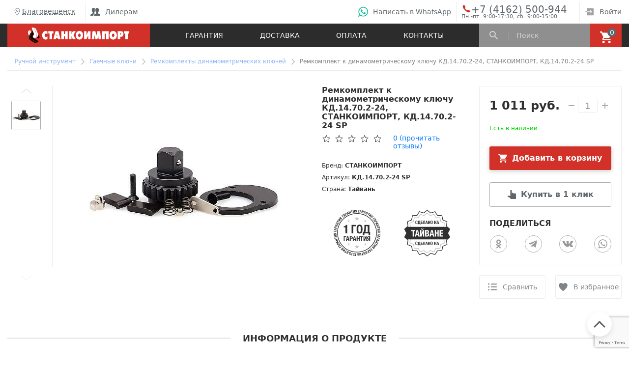

--- FILE ---
content_type: text/html; charset=UTF-8
request_url: https://blg.si-tools.ru/catalog/remkomplekt_dinamometricheskikh_klyuchei/remkomplekt_k_dinamometricheskomu_klyuchu_kd_14_70_2_24_stankoimport_kd_14_70_2_24_sp/
body_size: 27865
content:
<!DOCTYPE html>
<html lang="ru">
<head>    <meta name="viewport" content="width=device-width, initial-scale=1.0">
<meta http-equiv="X-UA-Compatible" content="ie=edge">
<title>Ремкомплект к динамометрическому ключу КД.14.70.2-24, СТАНКОИМПОРТ, КД.14.70.2-24 SP – купить в Благовещенске | Характеристики и отзывы на сайте</title>
<meta http-equiv="Content-Type" content="text/html; charset=UTF-8" />
<meta name="robots" content="index, follow" />
<meta name="description" content="Ремкомплект к динамометрическому ключу КД.14.70.2-24, СТАНКОИМПОРТ, КД.14.70.2-24 SP в наличии на складе в Благовещенске: официальная гарантия, быстрая доставка. Звоните по телефону на сайте!" />
<link rel="canonical" href="https://si-tools.ru/catalog/remkomplekt_dinamometricheskikh_klyuchei/remkomplekt_k_dinamometricheskomu_klyuchu_kd_14_70_2_24_stankoimport_kd_14_70_2_24_sp/" />
<script type="text/javascript" data-skip-moving="true">(function(w, d, n) {var cl = "bx-core";var ht = d.documentElement;var htc = ht ? ht.className : undefined;if (htc === undefined || htc.indexOf(cl) !== -1){return;}var ua = n.userAgent;if (/(iPad;)|(iPhone;)/i.test(ua)){cl += " bx-ios";}else if (/Android/i.test(ua)){cl += " bx-android";}cl += (/(ipad|iphone|android|mobile|touch)/i.test(ua) ? " bx-touch" : " bx-no-touch");cl += w.devicePixelRatio && w.devicePixelRatio >= 2? " bx-retina": " bx-no-retina";var ieVersion = -1;if (/AppleWebKit/.test(ua)){cl += " bx-chrome";}else if ((ieVersion = getIeVersion()) > 0){cl += " bx-ie bx-ie" + ieVersion;if (ieVersion > 7 && ieVersion < 10 && !isDoctype()){cl += " bx-quirks";}}else if (/Opera/.test(ua)){cl += " bx-opera";}else if (/Gecko/.test(ua)){cl += " bx-firefox";}if (/Macintosh/i.test(ua)){cl += " bx-mac";}ht.className = htc ? htc + " " + cl : cl;function isDoctype(){if (d.compatMode){return d.compatMode == "CSS1Compat";}return d.documentElement && d.documentElement.clientHeight;}function getIeVersion(){if (/Opera/i.test(ua) || /Webkit/i.test(ua) || /Firefox/i.test(ua) || /Chrome/i.test(ua)){return -1;}var rv = -1;if (!!(w.MSStream) && !(w.ActiveXObject) && ("ActiveXObject" in w)){rv = 11;}else if (!!d.documentMode && d.documentMode >= 10){rv = 10;}else if (!!d.documentMode && d.documentMode >= 9){rv = 9;}else if (d.attachEvent && !/Opera/.test(ua)){rv = 8;}if (rv == -1 || rv == 8){var re;if (n.appName == "Microsoft Internet Explorer"){re = new RegExp("MSIE ([0-9]+[\.0-9]*)");if (re.exec(ua) != null){rv = parseFloat(RegExp.$1);}}else if (n.appName == "Netscape"){rv = 11;re = new RegExp("Trident/.*rv:([0-9]+[\.0-9]*)");if (re.exec(ua) != null){rv = parseFloat(RegExp.$1);}}}return rv;}})(window, document, navigator);</script>

<link href="/bitrix/js/main/popup/dist/main.popup.bundle.min.css?166288836324774" type="text/css"  rel="stylesheet" />

<link href="/bitrix/cache/css/s1/si-tools_2019_1/page_2d7816b31d9ca1db50e8ca04bc61bcd8/page_2d7816b31d9ca1db50e8ca04bc61bcd8_v1.css?1768294431105462" type="text/css"  rel="stylesheet" />
<link href="/bitrix/cache/css/s1/si-tools_2019_1/template_f73febe9169cfccf1d2e1c0a62314f06/template_f73febe9169cfccf1d2e1c0a62314f06_v1.css?1768294427164423" type="text/css"  data-template-style="true" rel="stylesheet" />






<!-- dev2fun module opengraph -->
<meta property="og:title" content="Ремкомплект к динамометрическому ключу КД.14.70.2-24, СТАНКОИМПОРТ, КД.14.70.2-24 SP &ndash; купить в Благовещенске | Характеристики и отзывы на сайте"/>
<meta property="og:url" content="https://blg.si-tools.ru/catalog/remkomplekt_dinamometricheskikh_klyuchei/remkomplekt_k_dinamometricheskomu_klyuchu_kd_14_70_2_24_stankoimport_kd_14_70_2_24_sp/"/>
<meta property="og:type" content="website"/>
<meta property="og:site_name" content="Станкоимпорт"/>
<meta property="og:image" content="https://blg.si-tools.ru/upload/iblock/a3b/a3b49e1ac7c6551b2a1bd4bbb484ddfe.jpeg"/>
<meta property="og:image:type" content="image/jpeg"/>
<meta property="og:image:width" content="800"/>
<meta property="og:image:height" content="800"/>
<!-- /dev2fun module opengraph -->

<script data-skip-moving="true">
yandexMetrikaId = 16926634;
</script>
</head>
<body itemscope itemtype="http://schema.org/WebPage">
<!-- Facebook Pixel Code -->
<noscript><img height="1" width="1" src="https://www.facebook.com/tr?id=363156487403916&ev=PageView&noscript=1" alt="facebook pixel"/></noscript>
<!-- End Facebook Pixel Code -->
<a href="#topOfPage" class="order__arrow-up opened"></a>
<a style="display: none;" href="/favourites/" class="order__select opened translate70">
    <p class="order__select-score">0</p>
    <div style="overflow:hidden;">
        <p class="order__select-title">Избранное</p>
    </div>
</a>
<a style="display: none;" href="/compare/" class="order__comprasion opened translate140">
    <p class="order__comprasion-score">0</p>
    <div style="overflow:hidden;">
        <p class="order__comprasion-title">Сравнение</p>
    </div>
</a>
<!-- REGIONS POPUP -->
<div class="select-city__modal">

</div>
<!--/ REGIONS POPUP -->

<div class="modal__overlay"></div>

  <div class="si-page si-page__wrapper" id="topOfPage">
        <header class="header">
            <div class="container">
                <div class="row">
                    <div class="col-12">
                        <div class="header__wrapper" style="height:60px;">
                            <div class="header__contacts">
<div class="header__city header__item">
<div class="si-city-container">
<a id="si_choose_region" href="#" class="header__city-block select-city__block__text-city__js" onclick="function f(e) {      e.preventDefault();   }">
<img class="select-city__block__text-city_image" src="/bitrix/templates/si-tools_2019_1/components/sotbit/regions.choose/combine/img/geo.svg" alt='g'>Благовещенск</a>
</div>
<div class="select-city__dropdown-wrap"  style="display:none;">
    <div class="select-city__dropdown">
        <div class="select-city__dropdown__choose-wrap">
                <span class="select-city__dropdown__choose">?</span>
                <span class="select-city__dropdown__choose__yes select-city__dropdown__choose" data-id="2941" data-region-id="186" data-code="https://blg.si-tools.ru">
                    Да                </span>
                <span class="select-city__dropdown__choose__no select-city__dropdown__choose">
                    Другой город                </span>
        </div>

    </div>
</div>

</div>                                <div class="header__item-separator"></div>
                                <div class="header__item header__item-wrapper">
                                <nav class="header__nav">
<ul class="header__nav-list">
                         <li class="header__item header__item-nav">
                 <a class="header__item-wrapper" href="https://opt.si-tools.ru/">
                 <div class="header__item-icon header__item-icon--user-group"></div>Дилерам</a>
             </li>
            </ul>
                                </nav>
                                </div>
                            </div>
                            <div class="header__contacts">
                                <div class="header__item-separator"></div>
                                <a class="whatsapp-button header__item header__item-wrapper si--hover-effect" href="https://api.whatsapp.com/send/?phone=79032835795&text&type=phone_number&app_absent=0">
                                    <div class="header__item-icon header__item-icon--whatsapp"></div><span class="siLargeLinkText">Написать в WhatsApp</span><span class="siSmallLinkText">WhatsApp</span></a>
                                <div class="header__item-separator"></div>
                                <div class="header__item  si-header-phone">
                                <a class="header__item-icon header__item-icon--phone offline header__item header__item-wrapper header__item--phone si--hover-effect roistat-186" href="tel:+74162500944">
                                    +7 (4162) 500-944                                </a>
                                <div class="si-header-work-time" title="Пн.-пт. 9:00-17:30, сб. 9:00-15:00">Пн.-пт. 9:00-17:30, сб. 9:00-15:00</div>
                                </div>
                                <div class="header__item-separator"></div>
                                <a class="header__item header__item-wrapper header__item--nav si--hover-effect" href="/login/">
                                    <div class="header__item-icon header__item-icon--sign-in"></div>Войти</a>

                                                        </div>
                        </div>
                    </div>
                </div>
            </div>
        </header>
    <div class="menu__container">

  <div class="menu__search-bg"></div>

  <div class="menu menu__wrapper">
    <div class="container">
      <div class="row menu__content">

        <div class="col-xl-3 col-md-3">
          <a href="/" class="menu__logo"></a>
        </div>

        <nav class="col-xl-6 col-md-6 menu__nav">
<ul class="menu__nav-list">
                        <li class="menu__nav-list-item"><a href="/uslugi-servisa/warranty.php" class="menu__nav-list-item-link">Гарантия</a></li>
                                    <li class="menu__nav-list-item"><a href="/information/dostavka.php" class="menu__nav-list-item-link">Доставка</a></li>
                                    <li class="menu__nav-list-item"><a href="/information/oplata.php" class="menu__nav-list-item-link">Оплата</a></li>
                                    <li class="menu__nav-list-item"><a href="/contacts/" class="menu__nav-list-item-link">Контакты</a></li>
            </ul>
        </nav>

        <div class="col-xl-3 col-md-3 menu__sb">

          <div class="menu__search-wrapper">

    <div class="menu__search-result">
    </div>
    <div class="menu__search-icon"></div>
	<div id="title-search" class="si-search-title-container">
            <form action="/search/">
                <input id="title-search-input" type="text" name="q" value="" autocomplete="off" class="menu__search-input" placeholder="Поиск">
            </form>
	</div>
    <div class="menu__search-close">
      <div class="si__close-button"></div>
    </div>
          </div>

          <div class="menu__basket">
<div id="bx_basketFKauiI" class="bx-basket bx-opener"><!--'start_frame_cache_bx_basketFKauiI'--><div class="bx-hdr-profile">
	<div class="bx-basket-block">
                <a class="si-basket-link" href="/personal/cart/">
            <div class="menu__basket-icon">
              <div class="menu__basket-counter">0</div>
            </div>
            </a>
                        	</div>
</div><!--'end_frame_cache_bx_basketFKauiI'--></div>
          </div>

        </div>

      </div>
    </div>
  </div>

  <div class="mob-menu mob-menu__wrapper menu">

    <div class="mob-menu__icon mob-menu__icon--menu mob-menu__icon--border-right">
      <div class="mob-menu__menu-btn">
        <div class="mob-menu__menu-btn-line mob-menu__menu-btn-line--1"></div>
        <div class="mob-menu__menu-btn-line mob-menu__menu-btn-line--2"></div>
        <div class="mob-menu__menu-btn-line mob-menu__menu-btn-line--3"></div>
      </div>
    </div>
    <style>
    .mobile-search-input-wrapper.hidden{display:none; opacity:0; transition-property: opacity;  transition-duration: 1s;}
    .mobile-search-input-wrapper{position: absolute; top:5px; right:15px;left:120px;z-index:5;display:block; opacity:1;transition-property: opacity;  transition-duration: 1s;}
    .mobile-search-input-form{display:flex;}
    .mobile-search-input-form .submit-search-form{margin-left:10px;padding: 0 10px;}
    .mobile-search-input-form .mobile-search-input{overflow: hidden;width: 100%;height:34px;padding:5px}
    .mob-menu__icon--search.close{background: url(/img/mob-menu-close.svg) center no-repeat !important}
    @media (max-width:335px)
    {
     .mobile-search-input-wrapper{left:120px;}
    }
    </style>
    <a href="#" class="mob-menu__icon mob-menu__icon--search"></a>
    <div class="mobile-search-input-wrapper hidden">
    <form class="mobile-search-input-form" action="/search/">
        <input name="q" class="mobile-search-input" placeholder="Поиск...">
        <input class="submit-search-form" type="submit" value="Найти">
    </form>
    </div>
    <a href="/" class="mob-menu__logo"></a>

    <a class="mob-menu__icon mob-menu__icon--callback " href="tel:+74162500944">+7 (4162) 500-944</a>
    <div class="mob-menu__icon mob-menu__icon--basket mob-menu__icon--border-left">
        <a class="si-basket-link-mobile" href="/personal/cart/"><div class="menu__basket-counter"></div></a>
    </div>
    <div class="mob-menu__content-wrapper">
      <div class="mob-menu__content">
                <div class="header__city header__item">
                    <p class="header__city-title">Ваш город:</p>
                    <div class="header__city-block">
                        <p class="header__city-name">Благовещенск</p>
                        <ul class="header__city-list">
                                                    <li><span class="select-city__dropdown__choose__yes_mobile" data-id="216"  data-region-id="1" data-code="https://si-tools.ru">Москва</span></li>
                                                    <li><span class="select-city__dropdown__choose__yes_mobile" data-id="2941"  data-region-id="186" data-code="https://blg.si-tools.ru">Благовещенск</span></li>
                                                    <li><span class="select-city__dropdown__choose__yes_mobile" data-id="996"  data-region-id="3" data-code="https://vologda.si-tools.ru">Вологда</span></li>
                                                    <li><span class="select-city__dropdown__choose__yes_mobile" data-id="1394"  data-region-id="191" data-code="https://dagestan.si-tools.ru">Дагестан</span></li>
                                                    <li><span class="select-city__dropdown__choose__yes_mobile" data-id="2243"  data-region-id="200" data-code="https://ekb.si-tools.ru">Екатеринбург</span></li>
                                                    <li><span class="select-city__dropdown__choose__yes_mobile" data-id="2440"  data-region-id="203" data-code="https://irkutsk.si-tools.ru">Иркутск</span></li>
                                                    <li><span class="select-city__dropdown__choose__yes_mobile" data-id="2441"  data-region-id="204" data-code="https://bratsk.si-tools.ru">Братск</span></li>
                                                    <li><span class="select-city__dropdown__choose__yes_mobile" data-id="1594"  data-region-id="188" data-code="https://kzn.si-tools.ru">Казань</span></li>
                                                    <li><span class="select-city__dropdown__choose__yes_mobile" data-id="398"  data-region-id="183" data-code="https://kaluga.si-tools.ru">Калуга</span></li>
                                                    <li><span class="select-city__dropdown__choose__yes_mobile" data-id="1168"  data-region-id="202" data-code="https://krasnodar.si-tools.ru">Краснодар</span></li>
                                                    <li><span class="select-city__dropdown__choose__yes_mobile" data-id="2493"  data-region-id="196" data-code="https://krsk.si-tools.ru">Красноярск</span></li>
                                                    <li><span class="select-city__dropdown__choose__yes_mobile" data-id="3128"  data-region-id="192" data-code="https://krym.si-tools.ru">Крым</span></li>
                                                    <li><span class="select-city__dropdown__choose__yes_mobile" data-id="521"  data-region-id="198" data-code="https://lipetsk.si-tools.ru">Липецк</span></li>
                                                    <li><span class="select-city__dropdown__choose__yes_mobile" data-id="2361"  data-region-id="210" data-code="https://surgut.si-tools.ru">Сургут</span></li>
                                                    <li><span class="select-city__dropdown__choose__yes_mobile" data-id="945"  data-region-id="209" data-code="https://syktyvkar.si-tools.ru">Сыктывкар</span></li>
                                                    <li><span class="select-city__dropdown__choose__yes_mobile" data-id="301"  data-region-id="208" data-code="https://arhangelsk.si-tools.ru">Архангельск</span></li>
                                                    <li><span class="select-city__dropdown__choose__yes_mobile" data-id="2385"  data-region-id="193" data-code="https://magnitogorsk.si-tools.ru">Магнитогорск</span></li>
                                                    <li><span class="select-city__dropdown__choose__yes_mobile" data-id="1734"  data-region-id="195" data-code="https://nn.si-tools.ru">Нижний Новгород</span></li>
                                                    <li><span class="select-city__dropdown__choose__yes_mobile" data-id="2610"  data-region-id="185" data-code="https://novokuznetsk.si-tools.ru">Новокузнецк</span></li>
                                                    <li><span class="select-city__dropdown__choose__yes_mobile" data-id="2497"  data-region-id="187" data-code="https://norilsk.si-tools.ru">Норильск</span></li>
                                                    <li><span class="select-city__dropdown__choose__yes_mobile" data-id="1964"  data-region-id="199" data-code="https://penza.si-tools.ru">Пенза</span></li>
                                                    <li><span class="select-city__dropdown__choose__yes_mobile" data-id="1905"  data-region-id="184" data-code="https://perm.si-tools.ru">Пермь</span></li>
                                                    <li><span class="select-city__dropdown__choose__yes_mobile" data-id="1284"  data-region-id="207" data-code="https://rostov-na-donu.si-tools.ru">Ростову-на-Дону</span></li>
                                                    <li><span class="select-city__dropdown__choose__yes_mobile" data-id="269"  data-region-id="206" data-code="https://spb.si-tools.ru">Санкт-Петербург</span></li>
                                                    <li><span class="select-city__dropdown__choose__yes_mobile" data-id="686"  data-region-id="205" data-code="https://tver.si-tools.ru">Тверь</span></li>
                                                    <li><span class="select-city__dropdown__choose__yes_mobile" data-id="745"  data-region-id="201" data-code="https://tula.si-tools.ru">Тула</span></li>
                                                    <li><span class="select-city__dropdown__choose__yes_mobile" data-id="2130"  data-region-id="189" data-code="https://ul.si-tools.ru">Ульяновск</span></li>
                                                    <li><span class="select-city__dropdown__choose__yes_mobile" data-id="2051"  data-region-id="197" data-code="https://ufa.si-tools.ru">Уфа</span></li>
                                                    <li><span class="select-city__dropdown__choose__yes_mobile" data-id="2379"  data-region-id="194" data-code="https://chelyabinsk.si-tools.ru">Челябинск</span></li>
                                                    <li><span class="select-city__dropdown__choose__no select-city__dropdown__choose modile">Другой город</span></li>
                        </ul>
                    </div>
                </div>
        <div class="mob-menu__content-block">
          <nav class="mob-menu__nav mob-menu__nav--main">
      <ul class="mob-menu__nav-list small-phone-only">
          <li class="mob-menu__nav-list-item"><a href="/search/" class="mob-menu__nav-list-item-link">Поиск</a></li>
          <li class="mob-menu__nav-list-item"><a href="/personal/cart/" class="mob-menu__nav-list-item-link">Корзина</a></li>
      </ul>
        <ul class="mob-menu__nav-list mobile-catalog-tree">
              <li class="mob-menu__nav-list-item mob-menu__nav-list-item--expand-root">
                <p class="mob-menu__nav-list-item-link">Каталог</p>
                <div class="mob-menu__nav-expand-icon"></div>
                <div class="mob-menu__nav-expand-wrapper">
                  <ul class="mob-menu__nav-list mob-menu__nav-list--expand-list">
                    <li class="mob-menu__nav-list-item"><a href="/catalog/ruchnoi_instrument/" class="mob-menu__nav-list-item-link">Ручной инструмент</a></li>
                    <li class="mob-menu__nav-list-item"><a href="/catalog/nabory_instrumentov/" class="mob-menu__nav-list-item-link">Наборы инструментов</a></li>
                    <li class="mob-menu__nav-list-item"><a href="/catalog/instrument_v_lozhementakh/" class="mob-menu__nav-list-item-link">Инструмент в ложементах</a></li>
                    <li class="mob-menu__nav-list-item"><a href="/catalog/metallicheskaya_mebel/" class="mob-menu__nav-list-item-link">Металлическая мебель</a></li>
                    <li class="mob-menu__nav-list-item"><a href="/catalog/pnevmaticheskiy_instrument/" class="mob-menu__nav-list-item-link">Пневматический инструмент</a></li>
                    <li class="mob-menu__nav-list-item"><a href="/catalog/spetsialnyy_instrument/" class="mob-menu__nav-list-item-link">Специальный инструмент</a></li>
                    <li class="mob-menu__nav-list-item"><a href="/catalog/automobilnye_podemniki/" class="mob-menu__nav-list-item-link">Автомобильные подъемники</a></li>
                    <li class="mob-menu__nav-list-item"><a href="/catalog/kompressornoe_oborudovanie/" class="mob-menu__nav-list-item-link">Компрессорное оборудование</a></li>
                    <li class="mob-menu__nav-list-item"><a href="/catalog/kuzovnoi_remont/" class="mob-menu__nav-list-item-link">Оборудование для кузовного ремонта</a></li>
                    <li class="mob-menu__nav-list-item"><a href="/catalog/oborudovanie_dlya_shinomontazha/" class="mob-menu__nav-list-item-link">Оборудование для шиномонтажа</a></li>
                    <li class="mob-menu__nav-list-item"><a href="/catalog/garazhno_vspomogatelnoe_oborudovanie/" class="mob-menu__nav-list-item-link">Гаражно-вспомогательное оборудование</a></li>
                    <li class="mob-menu__nav-list-item"><a href="/catalog/pressy/" class="mob-menu__nav-list-item-link">Гидравлические прессы</a></li>
                    <li class="mob-menu__nav-list-item"><a href="/catalog/smazochno_zapravochnoe_oborudovanie/" class="mob-menu__nav-list-item-link">Смазочно-заправочное оборудование</a></li>
                    <li class="mob-menu__nav-list-item"><a href="/catalog/skhod_razval/" class="mob-menu__nav-list-item-link">Стенды сход-развала</a></li>
                    <li class="mob-menu__nav-list-item"><a href="/catalog/suvenirnaya_produkciya/" class="mob-menu__nav-list-item-link">Сувенирная продукция</a></li>
                    <li class="mob-menu__nav-list-item"><a href="/catalog/zapashye_chasti/" class="mob-menu__nav-list-item-link">Запасные части</a></li>
                  </ul>
                </div>
              </li>
        </ul>

    <ul class="mob-menu__nav-list">
            <li class="mob-menu__nav-list-item"><a href="/uslugi-servisa/warranty.php" class="mob-menu__nav-list-item-link">Гарантия</a></li>
                <li class="mob-menu__nav-list-item"><a href="/information/dostavka.php" class="mob-menu__nav-list-item-link">Доставка</a></li>
                <li class="mob-menu__nav-list-item"><a href="/information/oplata.php" class="mob-menu__nav-list-item-link">Оплата</a></li>
                <li class="mob-menu__nav-list-item"><a href="/contacts/" class="mob-menu__nav-list-item-link">Контакты</a></li>
        </ul>
          </nav>
        </div>

        <div class="mob-menu__content-block">
          <nav class="mob-menu__nav">
            <ul class="mob-menu__nav-list">
                          <li class="mob-menu__nav-list-item">
                <a href="/uslugi-servisa/warranty.php" class="mob-menu__nav-list-item-link">Гарантии</a>
              </li>
                                      <li class="mob-menu__nav-list-item">
                <a href="/information/dostavka.php" class="mob-menu__nav-list-item-link">Доставка</a>
              </li>
                                      <li class="mob-menu__nav-list-item">
                <a href="/information/oplata.php" class="mob-menu__nav-list-item-link">Оплата</a>
              </li>
                        </ul>
          </nav>
        </div>

        <!-- Блок для неавторизованного пользователя -->
        <div class="mob-menu__content-block mob-menu__content-block--small">
          <a href="/login/" class="mob-menu__login">
            <svg class="mob-menu__login-icon" width="8" height="14" viewBox="0 0 8 14" xmlns="http://www.w3.org/2000/svg">
              <rect width="1.77045" height="9.73729" transform="matrix(0.695148 -0.718867 0.695148 0.718867 0 1.27271)" />
              <rect width="1.77045" height="9.73631" transform="matrix(-0.695148 -0.718867 0.695148 -0.718867 1.23047 14)" />
            </svg>
            <span class="mob-menu__login-text">Войти в личный кабинет</span>
          </a>
        </div>

        <!-- Блоки для авторизованного пользователя -->
        <!--
            <div class="mob-menu__content-block mob-menu__content-block--small">
              <div class="mob-menu__info">
                <a href="#" class="mob-menu__info-greeting">Здравствуйте, Егор</a>
                <a href="#" class="mob-menu__info-logout">Выйти</a>
              </div>
            </div>

            <div class="mob-menu__content-block">
              <nav class="mob-menu__nav">
                <ul class="mob-menu__nav-list">

                  <li class="mob-menu__nav-list-item">
                    <a href="#" class="mob-menu__nav-list-item-link">Мои заказы</a>
                  </li>

                  <li class="mob-menu__nav-list-item">
                    <a href="#" class="mob-menu__nav-list-item-link">Персональные данные</a>
                  </li>

                  <li class="mob-menu__nav-list-item">
                    <a href="#" class="mob-menu__nav-list-item-link">Профили плательщика</a>
                  </li>

                </ul>
              </nav>
            </div>
            -->

                <div class="mob-menu__content-block">
                    <div  data-click-source="callback" class="mob-menu__callback-button callback_popup">
                        <span class="mob-menu__callback-button-text">Обратный звонок</span>
                    </div>
                    <a href="https://api.whatsapp.com/send/?phone=79032835795&text&type=phone_number&app_absent=0" class="mob-menu__callback-button whatsapp-button">
                        <img width="20" height="20" src="/img/whatsapp-mob.svg" alt="Whatsapp">
                        <span class="mob-menu__callback-button-text">Написать в WhatsApp</span>
                    </a>
                </div>
      </div>
    </div>
    <div class="mob-menu__contacts">
        <div class="mob-menu__contacts-phone-block">
            <div class="mob-menu__contacts-phone-item">
                <img width="18" height="18" src="/img/mob-phone.svg" alt="Phone" class="mob-menu__contacts-phone-img">
                <a href="tel:+74162500944" class="mob-menu__contacts-phone-title ">+7 (4162) 500-944</a>
            </div>
            <div class="mob-menu__contacts-phone-item">
                <img width="20" height="16" src="/img/mob-email.svg" alt="E-mail" class="mob-menu__contacts-phone-img">
                                                    <p class="mob-menu__contacts-phone-title">hans@amurps.com</p>
                                    </div>
        </div>

        <div class="mob-menu__content-block mob-menu__contacts-padnone">
            <div data-click-source="callback" class="mob-menu__callback-button callback_popup">
                <span class="mob-menu__callback-button-text">Обратный звонок</span>
            </div>
            <a href="https://api.whatsapp.com/send/?phone=79032835795&text&type=phone_number&app_absent=0" class="mob-menu__callback-button whatsapp-button">
                <img width="20" height="20" src="/img/whatsapp-mob.svg" alt="Whatsapp">
                <span class="mob-menu__callback-button-text">Написать в WhatsApp</span>
            </a>
        </div>
        <div class="mob-menu__socials">
            <div class="mob-menu__socials-title">Мы в соцсетях</div>
            <div class="mob-menu__socials-links">
                        <a href="https://www.youtube.com/user/stankoimportauto" title="Youtube" class="mob-menu__socials-links-item mob-menu__socials-links-youtube" target="_blank" rel="noopener noreferrer"></a>
                            <a href="https://www.facebook.com/STANKOIMPORTMOSCOW" title="Facebook" class="mob-menu__socials-links-item mob-menu__socials-links-facebook" target="_blank" rel="noopener noreferrer"></a>
                </div>
        </div>
    </div>
  </div>
</div>    <div class="container">
 <div id="compareList9J9wbd" class="bx_catalog-compare-list fix top left " style="display: none;"><!--'start_frame_cache_compareList9J9wbd'--><div class="bx_catalog_compare_count"></div><!--'end_frame_cache_compareList9J9wbd'--></div>
<!--noindex-->
<div id="aboc-catalog-buyoneclick-wrapper" style="display: none">
    <div class="ax-buyoneclick-inner">
        <div class="ax-buyoneclick-form-title">Заказ в 1 клик</div>
        <form name="aboc-form" class="ax-buyoneclick-form js-ax-buyoneclick-form" method="post">
            <input type="hidden" name="sessid" id="sessid" value="77861358bc5034c0a0b7fca11ff89f86" />            <div class="ax-buyoneclick-form-msg-error js-ax-buyoneclick-form-msg-error"></div>
            <div class="ax-buyoneclick-form-msg-success js-ax-buyoneclick-form-msg-success"></div>
            <div class="form-field-wrap">
                <p><label class="ax-buyoneclick-label-name" for="aboc-name">
                        Ваше имя: <span class="mark_required_field">*</span></label><input
                                class="ax-buyoneclick-input-s"
                                type="text"
                                name="NAME"
                                id="aboc-name"
                                data-field-name="Ваше имя" data-required="1"                            >
                    </p><p><label class="ax-buyoneclick-label-name" for="aboc-phone">
                        Телефон: <span class="mark_required_field">*</span></label><input
                                class="ax-buyoneclick-input-s"
                                type="tel"
                                autocomplete="tel"
                                name="PHONE"
                                id="aboc-phone"
                                data-field-name="Телефон" data-required="1"                            >
                    </p><p><label class="ax-buyoneclick-label-name" for="aboc-email">
                        Электронная почта:</label><input
                                class="ax-buyoneclick-input-s"
                                type="email"
                                autocapitalize="off"
                                autocomplete="email"
                                name="EMAIL"
                                id="aboc-email"
                                data-field-name="Электронная почта"
                                data-field-type="email"                            >
                    </p><p><label class="ax-buyoneclick-label-name" for="aboc-pay_system_id">
                        Тип оплаты:</label><input
                                class="ax-buyoneclick-input-s"
                                type="text"
                                name="PAY_SYSTEM_ID"
                                id="aboc-pay_system_id"
                                data-field-name="Тип оплаты"                            >
                    </p><p><label class="ax-buyoneclick-label-name" for="aboc-sid">
                        SID:</label><input
                                class="ax-buyoneclick-input-s"
                                type="text"
                                name="SID"
                                id="aboc-sid"
                                data-field-name="SID"                            >
                    </p><p><label class="ax-buyoneclick-label-name" for="aboc-fio">
                        ФИО:</label><input
                                class="ax-buyoneclick-input-s"
                                type="text"
                                name="FIO"
                                id="aboc-fio"
                                data-field-name="ФИО"                            >
                    </p><p><label class="ax-buyoneclick-label-name" for="aboc-region_1s">
                        Регион продаж:</label><input
                                class="ax-buyoneclick-input-s"
                                type="text"
                                name="REGION_1S"
                                id="aboc-region_1s"
                                data-field-name="Регион продаж"                            >
                    </p>                                    <div class="ax-licence-block">
                        <input name="USER_AGREE" type="hidden" value="N" />
                        <input class="ax-licence-block-input js-ax-buyoneclick-form-user-agree-checkbox" id="aboc-user-agree" name="USER_AGREE" type="checkbox" value="Y" />
                        <label class="ax-buyoneclick-label-name" for="aboc-user-agree">Даю согласие на обработку моих персональных данных</label>
                    </div>
                    <p class="ax-buyoneclick-text">Ставя отметку, я соглашаюсь на обработку персональных данных в соответствии с законом № 152-ФЗ «О персональных данных» от 27.07.2006 и принимаю условия <a href="//si-tools.ru/policy/" title="" target="_blank">Пользовательского соглашения</a></p>
                
                
                <div id="ax-buyoneclick-captcha-CXnLu4"><!--'start_frame_cache_ax-buyoneclick-captcha-CXnLu4'--><!--'end_frame_cache_ax-buyoneclick-captcha-CXnLu4'-->                                <div class="g-recaptcha" data-sitekey="6Lfaa-oUAAAAAFnR7Lwe76k8pUbctWLCTPpN_R_r"></div>
                                </div>

                <button
                        type="button"
                        name="aboc-submit"
                        class="ax-buyoneclick-form-submit js-ax-buyoneclick-form-submit ax-disabled">
                    <span>Купить в 1 клик</span>
                </button>
            </div>
        </form>
    </div>
</div>
<!--/noindex-->

            <div class="row">
                <div class="col-12">
                <div class="si-page__nh" itemscope itemtype="http://schema.org/BreadcrumbList">
            <div class="si-page__nh-item" id="bx_breadcrumb_0" itemprop="itemListElement" itemscope itemtype="http://schema.org/ListItem">
                <a class="si-page__nh-item-text" href="/catalog/ruchnoi_instrument/" title="Ручной инструмент" itemprop="item">
                    <span itemprop="name">Ручной инструмент</span>
                </a>
                <meta itemprop="position" content="1" />
            </div>
            <div class="si-page__nh-item" id="bx_breadcrumb_1" itemprop="itemListElement" itemscope itemtype="http://schema.org/ListItem">
                <a class="si-page__nh-item-text" href="/catalog/klyuchi/" title="Гаечные ключи" itemprop="item">
                    <span itemprop="name">Гаечные ключи</span>
                </a>
                <meta itemprop="position" content="2" />
            </div>
            <div class="si-page__nh-item" id="bx_breadcrumb_2" itemprop="itemListElement" itemscope itemtype="http://schema.org/ListItem">
                <a class="si-page__nh-item-text" href="/catalog/remkomplekt_dinamometricheskikh_klyuchei/" title="Ремкомплекты динамометрических ключей" itemprop="item">
                    <span itemprop="name">Ремкомплекты динамометрических ключей</span>
                </a>
                <meta itemprop="position" content="3" />
            </div>
            <div class="si-page__nh-item">
                <span class="si-page__nh-item-text">Ремкомплект к динамометрическому ключу КД.14.70.2-24, СТАНКОИМПОРТ, КД.14.70.2-24 SP</span>
            </div></div>                </div>
            </div>
            <div itemscope itemtype="http://schema.org/Product">
        <section id="bx_117848907_3747" class="section product">
            <div class="product__wrapper">
                <div class="row">
                    <div class="col-xl-1 col-md-2 col-xs-0">
                        <div class="swiper-arrow-up" style="background-image:url(/bitrix/templates/si-tools_2019_1/img/product/arrow-up.svg)"></div>
                        <div class="swiper-container gallery-thumbs">
                            <div class="swiper-wrapper">
                                <div class="swiper-slide">
                                <picture class="micro-photo-container">
                                <source srcset="/upload/resize_cache/iblock/a3b/60_60_1/a3b49e1ac7c6551b2a1bd4bbb484ddfe.webp" type="image/webp">
                                <img class="micro-photo" src="/upload/resize_cache/iblock/a3b/60_60_1/a3b49e1ac7c6551b2a1bd4bbb484ddfe.jpeg" alt="micro photo">
                                </picture>
                                </div>
                            </div>
                        </div>
                        <div class="swiper-arrow-down" style="background-image:url(/bitrix/templates/si-tools_2019_1/img/product/arrow-down.svg)"></div>
                    </div>
                    <div class="col-xl-5 col-md-10 col-12">
                        <div class="product-swiper">
                            <div class="swiper-container gallery-top">
                                <div class="swiper-wrapper">
                                    <a href="/upload/iblock/a3b/a3b49e1ac7c6551b2a1bd4bbb484ddfe.jpeg" data-fancybox="gallery" data-caption="Ремкомплект к динамометрическому ключу КД.14.70.2-24, СТАНКОИМПОРТ, КД.14.70.2-24 SP" class="swiper-slide">
                                    <picture class="contain-fit-container">
                                        <source srcset="/upload/resize_cache/iblock/a3b/300_300_1/a3b49e1ac7c6551b2a1bd4bbb484ddfe.webp" media="(max-width: 575px)" type="image/webp">
                                        <source srcset="/upload/resize_cache/iblock/a3b/500_400_1/a3b49e1ac7c6551b2a1bd4bbb484ddfe.webp" type="image/webp">
                                        <img class="contain-fit" src="/upload/resize_cache/iblock/a3b/500_400_1/a3b49e1ac7c6551b2a1bd4bbb484ddfe.jpeg" alt="photo" />
                                    </picture>
                                    </a>
                                                                    </div>
                            </div>
                            <div class="swiper-pagination product-pagination"></div>
                        </div>
                    </div>
                    <div class="col-xl-3 col-md-6 col-12">
                        <div class="product__text">
                            <h1 class="section__title product__title product_name" itemprop="name">Ремкомплект к динамометрическому ключу КД.14.70.2-24, СТАНКОИМПОРТ, КД.14.70.2-24 SP</h1>
                            <div class="product__review">

<a class="product__stars" href="#reviews">
<span class='product__stars-item '></span>
<span class='product__stars-item '></span>
<span class='product__stars-item '></span>
<span class='product__stars-item '></span>
<span class='product__stars-item '></span>
</a>
        <a class="product__review-text" href="#reviews"><span class="kv_show_number">0</span> (прочитать отзывы)</a>

                                
                            </div>
                            <div class="product__property">
                                        <p class="product__property-item">Бренд: <span>СТАНКОИМПОРТ</span></p>
                                        <p class="product__property-item">Артикул: <span>КД.14.70.2-24 SP</span></p>
                                        <p class="product__property-item">Страна: <span>Тайвань</span></p>
                            
                            </div>
                                                        <div class="product__image two-row">
                                                        
                                                                <img src="/bitrix/templates/si-tools_2019_1/img/product/quar.svg" alt="1 год гарантия" title="1 год гарантия">
                                                                                    <img src="/bitrix/templates/si-tools_2019_1/img/product/made_in_Taiwan.svg" alt="Сделано на Тайване" title="Сделано на Тайване">
                                                                                                                                            </div>
                        </div>
                    </div>
                    <div class="col-xl-3 col-md-6 col-12">
                        <form action="/cart/add" method="post" enctype="multipart/form-data" id="product-actions">
                            <div class="product__price">
                                <div style="display:none;">
                                <picture>
                                    <source srcset="/upload/resize_cache/iblock/a3b/300_300_1/a3b49e1ac7c6551b2a1bd4bbb484ddfe.webp" media="(max-width: 1280px)" type="image/webp">
                                    <source srcset="/upload/iblock/a3b/a3b49e1ac7c6551b2a1bd4bbb484ddfe.webp" type="image/webp">
                                    <source srcset="/upload/resize_cache/iblock/a3b/300_300_1/a3b49e1ac7c6551b2a1bd4bbb484ddfe.jpeg" media="(max-width: 1280px)">
                                    <source srcset="/upload/iblock/a3b/a3b49e1ac7c6551b2a1bd4bbb484ddfe.jpeg">
                                    <img itemprop="image" id="bx_117848907_3747_pict" src="/upload/iblock/a3b/a3b49e1ac7c6551b2a1bd4bbb484ddfe.jpeg" alt="Main">
                                </picture>
                                </div>
                                                                <div style="flex-wrap: wrap;" class="product__price-block" id="product_price" itemprop="offers" itemscope itemtype="http://schema.org/Offer">
                                     <div style="display:none;">
                                     <img itemprop="image" id="bx_117848907_3747_pict_prop_offer" class="hiddenLazy"  data-src="/upload/iblock/a3b/a3b49e1ac7c6551b2a1bd4bbb484ddfe.webp" src="/upload/iblock/a3b/a3b49e1ac7c6551b2a1bd4bbb484ddfe.webp" alt="Main">
                                     </div>
                                     <div style="display:none;">
                                         <meta itemprop="priceValidUntil" content="2099-12-31">
                                         <span itemprop="price">1011</span>
                                         <span itemprop="priceCurrency">RUB</span>
                                         <link itemprop="availability" href="http://schema.org/InStock">
                                         <link itemprop="url" href="https://blg.si-tools.ru/catalog/remkomplekt_dinamometricheskikh_klyuchei/remkomplekt_k_dinamometricheskomu_klyuchu_kd_14_70_2_24_stankoimport_kd_14_70_2_24_sp/">
                                                                            </div>
                                                        <p style="display: none">
                            <span class="price product-price item_old_price" id="bx_117848907_3747_old_price" style="display: none;width:100%"></span> <span class="item_diff_percent" style="display: none">-0%</span>
</p>
<!--                            <p class="item_diff_price" id="bx_117848907_3747_price_discount">(Экономия в цене - 0 руб.)</p>-->

                                                            <p class="product__price-cost" id="bx_117848907_3747_price">1 011 руб.</p>
                                                                       <div class="product__price-wrapper">
                                        <a href="javascript:void(0)" id="bx_117848907_3747_quant_down" class="product__price-minus product_minus_button" style="background-image:url(/bitrix/templates/si-tools_2019_1/img/product/minus.svg)"></a>
                                        <input id="bx_117848907_3747_quantity" class="input-number product__price-number real_product_quantity" type="text" value="1">
                                        <a href="javascript:void(0)" id="bx_117848907_3747_quant_up"   class="product__price-plus product_plus_button"  style="background-image:url(/bitrix/templates/si-tools_2019_1/img/product/plus.svg)"></a>
                                    </div>
                                                                     <p class="product__price-residue" id="bx_117848907_3747_quant_limit">
                                   <span class="product__price-residue_green">Есть в наличии</span>                                   </p>
                                </div>
                                                                <span class="item_buttons_counter_block" id="bx_117848907_3747_basket_actions" >
                                <a href="javascript:void(0);" class="button product__price-basket" id="bx_117848907_3747_add_basket_link">Добавить в корзину</a>
                    <!--                                        <a bx_117848907_3747_buy_link class="button product__price-basket" href="#">Добавить в корзину</a>-->
                                    <a class="button product__price-buy js-ax-buyoneclick-button" href="#"
                                        data-product-id="3747"
                                        data-title="Заказ в 1 клик"
                                        data-payment-id = "1">Купить в 1 клик</a>
                                                                    </span>
                                                                                              <p class="product__price-share">Поделиться</p>
                                                                                                <div style="height:37px;" class="ya-share2" data-services="facebook,odnoklassniki,telegram,vkontakte,whatsapp"></div>
                            </div>
                            <div class="product__button">
                                                                    <br />
                                    <a title="Сравнить" class="product__button-item product__button-item--list " data-compare="0" id="compareid_3747" onclick="compare_tov(3747);" href="javascript:void(0);">Сравнить</a>
                                                                    <a title="Добавить в избранное" data-id="3747" data-favourite="0" class="product__button-item product__button-item--like" href="javascript:void(0);">В избранное</a>
                            </div>
                        </form>
                    </div>
                </div>
            </div>
        </section>
        <section class="section info">
            <div class="main__section-title-wrapper">
                <h2 class="main__section-title">Информация о продукте</h2>
            </div>
            <div class="row">
                <div class="col-xl-9 col-md-12">

                        
                        <div class="row info__wrapper">
                            <div class="col-xl-3 col-md-3">
                                <h3 class="info__wrapper-title">Обзор</h3></div>
                            <div class="col-xl-9 col-md-9">
                                <div class="info__wrapper-descr" itemprop="description">
<p>
                                                        Наименование: Ремкомплект к динамометрическому ключу КД.14.70.2-24<br />
<br />
Брэнд: СТАНКОИМПОРТ<br />
                            </p>                                </div>
                            </div>
                        </div>
                        <div class="row gray-padding">
                            <div class="col-xl-3 col-md-3"></div>
                            <div class="col-xl-9 col-md-9">
                                <div class="gray-line gray-line--small"></div>
                            </div>
                        </div>
                        <div id="youtube_block" class="video-and-articles" style='display:none;'>
                            <div class="row info__wrapper">
                                <div class="col-xl-3 col-md-3">
                                    <h3 class="info__wrapper-title">Видео и статьи</h3></div>
                                <div class="col-xl-9 col-md-9">
                                    <div class="row">
                                                                                <div class="col-xl-5 col-md-12 document-articles">

                                        </div>
                                    </div>
                                </div>
                                <div class="col-xl-12"></div>
                            </div>
                            <div class="row gray-padding">
                                <div class="col-xl-3 col-md-3"></div>
                                <div class="col-xl-9 col-md-9">
                                    <div class="gray-line gray-line--small"></div>
                                </div>
                            </div>
                        </div>
                        <div class="row info__wrapper">
                            <div class="col-xl-3 col-md-3">
                                <h3 class="info__wrapper-title">Спецификации</h3></div>
                            <div class="col-xl-9 col-md-9">
                                                                          <p class="info__wrapper-descr" itemprop="brand" itemscope itemtype="https://schema.org/Brand"><span>Бренд</span>: <span itemprop="name">СТАНКОИМПОРТ</span></p>
                                                                    <p class="info__wrapper-descr"><span>Артикул</span>: <span itemprop='sku'>КД.14.70.2-24 SP</span></p>
                                                                      <p class="info__wrapper-descr" itemprop="additionalProperty" itemscope itemtype="https://schema.org/PropertyValue"><span itemprop="name">Страна</span>: <span itemprop="value">Тайвань</span></p>                        
                                                    </div>
                            <!-- preview old place -->
                        </div>
                </div>
                <div class="col-xl-3 col-md-12 col-12">
                    <div class="row">
                        <div id="also-recommended" class="col-12">
                        </div>
                    </div>
                </div>
            </div>
        </section>
        <div class="product-mini">
            <div class="container">
                <div class="row">
                    <div class="col-md-12">
                        <div class="product-mini__wrapper">
                            <div class="product-mini__text">
                                <div class="product-mini__img">
                                    <picture>
                                        <source srcset="/upload/resize_cache/iblock/a3b/70_55_1/a3b49e1ac7c6551b2a1bd4bbb484ddfe.webp" type="image/webp">
                                        <img class="micro-photo" src="/upload/resize_cache/iblock/a3b/70_55_1/a3b49e1ac7c6551b2a1bd4bbb484ddfe.jpeg" alt="micro cart photo">
                                    </picture>
                                </div>
                                <div class="product-mini__title">Ремкомплект к динамометрическому ключу КД.14.70.2-24, СТАНКОИМПОРТ, КД.14.70.2-24 SP</div>
                            </div>
                            <div class="product-mini__block">
                                <p class="product__price-cost product-mini__price-cost">1 011 руб.</p>
                                <div class="product__price-wrapper product-mini__price-wrapper">
                                    <a class="product__price-minus" href="javascript:void(0);" style="background-image:url(/bitrix/templates/si-tools_2019_1/img/product/minus.svg)"></a>
                                    <input name="fixed_quantity" class="input-number product__price-number" type="text" placeholder="1">
                                    <a class="product__price-plus" href="javascript:void(0);" style="background-image:url(/bitrix/templates/si-tools_2019_1/img/product/plus.svg)"></a>
                                </div>
                                <div class="si-product-card__buy-button product-mini__buy-button">
                                    <div class="si-product-card__buy-button-icon"></div><span class="si-product-card__buy-button-text">Добавить в корзину</span></div>
                            </div>
                        </div>
                    </div>
                </div>
            </div>
        </div>
        <div id="comp_8d046474c51c4750d8b35565d4d8103e"></div>
                                <section class="section reviews" id="reviews">
                                <div class="container">
                                    <div class="main__section-title-wrapper">
                                        <h2 class="main__section-title">Отзывы о товаре</h2>
                                    </div>
                                    <p class="reviews__score-not">У этого товара нет отзывов. Если вы заказывали этот товар, поделитесь своим впечатлением о нём, и другие покупатели будут вам благодарны.</p>

                                </div>
<div class="product-review-container">
<div id="kv-comments-content" class="container">
                <div id="kv-comment-form" class="col-sm-12">
            <div class="reviews-block">
            <img class="reviews-block__img" src="/bitrix/templates/si-tools_2019_1/img/reviews/reviews.svg" alt="Отзыв">
                <form method="POST" action="/local/components/kvsoftware/kv_comments/ajax.php">
                <div class="kv-message-div"></div>
                <input type="hidden" name="product_id" value="3747">
                <input type="hidden" name="user_id" value="0">
                <input type="hidden" name="IBLOCK_TYPE" value="1">
                <input type="hidden" name="IBLOCK_ID"   value="4">
                <input type="hidden" name="IBLOCK_ID_C" value="14">
                                               <input type = "hidden" id="v_token" name="v_token" value="">
                <input type = "hidden" id="v_action" name="v_action" value="add_comment">
                                    
                                          <input class="reviews-block__input hidden-block"  id="kv-input-name" type="text" name="user_name" value="" placeholder="Ваше имя*"><br>
                     <input class="reviews-block__input hidden-block"  id="kv-input-email" type="email" name="email" value="" placeholder="Ваш e-mail*"><br>
                                          <input class="reviews-block__input" id="kv-input-comment" name="preview_text" type="text" placeholder="Оставьте свой отзыв*">
                     <br>
                     <br>
                     <div class="stars-block hidden-block">
                     <label><input type='radio' name='stars' value='1'><span class='reviews__user-star'></span></label><label><input type='radio' name='stars' value='2'><span class='reviews__user-star'></span></label><label><input type='radio' name='stars' value='3'><span class='reviews__user-star'></span></label><label><input type='radio' name='stars' value='4'><span class='reviews__user-star'></span></label><label><input type='radio' name='stars' value='5'><span class='reviews__user-star'></span></label>                     </div>
                                          <div class="hidden-block" ><input class="btn" type="submit" value="Отправить"></div>
                     
                </form>
                                                       </div>
        </div>
    
        </div>
</div>
                                </section>
        				                                   </div><!-- Обертка для схемы--><br>    </div>

    <div class="subscribe subscribe__wrapper">
  <div class="container">
    <div class="row">
      <div class="col-12">
        <div class="subscribe__content">
          <span class="subscribe__title">Подпишитесь на&nbsp;наши новости&nbsp;и&nbsp;акции</span>
          <form method="POST" action="https://cp.unisender.com/ru/subscribe?hash=6nwjzuojerahbsbfch9sg64tfcygb6zzjceu6rt7cwn1ehme688yo" name="subscribtion_form" class="subscribe__form si-form">
            <input type="email" class="subscribe__form-input" name="email" placeholder="Введите Ваш E-mail" required maxlength="40">
            <button class="subscribe__form-button">Подписаться</button>
            <input type="hidden" name="charset" value="UTF-8">
            <input type="hidden" name="default_list_id" value="17604153">
            <input type="hidden" name="overwrite" value="2">
            <input type="hidden" name="is_v5" value="1">
          </form>
        </div>
      </div>
    </div>
  </div>
</div>
      <footer class="footer">

        <div class="footer__wrapper">
          <div class="container">
            <div class="row">

              <div class="col-xl-2 offset-xl-1 col-md-2 col-xs-0">

                <p class="footer__list-title">Разделы</p>

<ul class="footer__list">
                        <li class="footer__list-item"><a href="/catalog/telezhki_instrumentalnye/" class="footer__list-item-link">Тележки инструментальные</a></li>
                                    <li class="footer__list-item"><a href="/catalog/kran_garazhnyy/" class="footer__list-item-link">Краны</a></li>
                                    <li class="footer__list-item"><a href="/catalog/ustanovki_dlya_otkachki_sliva_masla/" class="footer__list-item-link">Замена масла</a></li>
                                    <li class="footer__list-item"><a href="/catalog/pressy/" class="footer__list-item-link">Прессы</a></li>
                                    <li class="footer__list-item"><a href="/catalog/instrument_v_lozhementakh/" class="footer__list-item-link">Ложементы</a></li>
                                    <li class="footer__list-item"><a href="/catalog/tiski_verstachnie/" class="footer__list-item-link">Тиски</a></li>
                                    <li class="footer__list-item"><a href="/catalog/dinamimetricheskie_kluchi/" class="footer__list-item-link">Динамометрические ключи</a></li>
                                    <li class="footer__list-item"><a href="/catalog/bokorezy_kusachki/" class="footer__list-item-link">Бокорезы</a></li>
                                    <li class="footer__list-item"><a href="/catalog/ekstraktori/" class="footer__list-item-link">Экстракторы</a></li>
                                    <li class="footer__list-item"><a href="/catalog/ploskie-otvertki/" class="footer__list-item-link">Плоские отвертки</a></li>
            </ul>
              </div>

              <div class="col-xl-2 col-md-0">
                <p class="footer__list-title">Информация</p>
<ul class="footer__list">
                        <li class="footer__list-item"><a href="/" class="footer__list-item-link selected">Главная</a></li>
                                    <li class="footer__list-item"><a href="/contacts/" class="footer__list-item-link">Контакты</a></li>
                                    <li class="footer__list-item"><a href="/o-nas/" class="footer__list-item-link">О нас</a></li>
                                    <li class="footer__list-item"><a href="/news/" class="footer__list-item-link">Новости</a></li>
                                    <li class="footer__list-item"><a href="/articles/" class="footer__list-item-link">Статьи</a></li>
            </ul>
              </div>
              <div class="col-xl-2 col-md-2 col-xs-0">
                <p class="footer__list-title">Помощь</p>
<ul class="footer__list">
                        <li class="footer__list-item"><a href="/uslugi-servisa/" class="footer__list-item-link">Услуги сервиса</a></li>
                                    <li class="footer__list-item"><a href="/uslugi-servisa/the-cost-of-services.php" class="footer__list-item-link">Стоимость услуг</a></li>
                                    <li class="footer__list-item"><a href="/uslugi-servisa/recommendation-service.php" class="footer__list-item-link">Рекомендации и отзывы</a></li>
                                    <li class="footer__list-item"><a href="/getcatalog/" class="footer__list-item-link">Каталог по почте</a></li>
            </ul>
              </div>

              <div class="col-xl-2 col-md-3 col-xs-0">

                <p class="footer__list-title">Учетная запись</p>
<ul class="footer__list">
                        <li class="footer__list-item"><a href="/login/" class="footer__list-item-link">Войти</a></li>
                                    <li class="footer__list-item"><a href="https://opt.si-tools.ru/?utm_source=si_tools_link" class="footer__list-item-link">Для оптовых клиентов</a></li>
                                    <li class="footer__list-item"><a href="/personal/cart/" class="footer__list-item-link">Корзина</a></li>
            </ul>
<!--
                <ul class="footer__list">

                  <a href="/personal.php" class="footer__list-item-link">
                    <li class="footer__list-item">
                        Войти                    </li>
                  </a>

                  <a href="#" class="footer__list-item-link">
                    <li class="footer__list-item">Корзина</li>
                  </a>

                  <a href="#" class="footer__list-item-link">
                    <li class="footer__list-item">Оптовикам</li>
                  </a>

                </ul>
-->
              </div>

              <div class="col-xl-3 col-md-5">
                <div class="footer__info">

                  <div class="footer__contacts">
                        <!--                            <a href="javascript:void(0);" data-click-source="zakaz" class="emailForm_trigger">hans@amurps.com</a>-->
                    <div class="si__contact-item footer__contacts-item">
                        <div class="si__contact-item-icon si__contact-item-icon--mail"></div>
                        <a href="javascript:void(0);" class="si__contact-item-text emailForm_trigger" data-click-source="zakaz">hans@amurps.com</a>
                    </div>
                                            <div class="footer__contacts-item si__contact-item">
                        <div class="si__contact-item-icon si__contact-item-icon--phone"></div>
                        <a href="tel:+74162500944" class="si__contact-item-text roistat-186">+7 (4162) 500-944</a>
                    </div>
                  </div>
                  <div class="footer__social">
                    <p class="footer__social-text">Мы в соцсетях</p>
                    <div class="footer__social-wrapper">
                        <a href="https://www.youtube.com/user/stankoimportauto" title="Youtube" 
                    class="footer__social-item" target="_blank" rel="noopener noreferrer">
                    <svg class="footer__social-item-icon footer__social-item-icon--youtube" width="40" height="40"                         viewBox="0 0 40 40" fill="none" xmlns="http://www.w3.org/2000/svg">                         <circle cx="20" cy="20" r="20" fill="#5F666B" />                         <path                           d="M31.3298 14.2892C31.0579 13.2654 30.2567 12.4591 29.2396 12.1855C27.3958 11.6882 20.0027 11.6882 20.0027 11.6882C20.0027 11.6882 12.6096 11.6882 10.7659 12.1855C9.7487 12.4591 8.94757 13.2654 8.67567 14.2892C8.18164 16.1449 8.18164 20.0167 8.18164 20.0167C8.18164 20.0167 8.18164 23.8885 8.67567 25.7442C8.94757 26.768 9.7487 27.5407 10.7659 27.8144C12.6096 28.3116 20.0027 28.3116 20.0027 28.3116C20.0027 28.3116 27.3958 28.3116 29.2396 27.8144C30.2567 27.5407 31.0579 26.768 31.3298 25.7442C31.8238 23.8885 31.8238 20.0167 31.8238 20.0167C31.8238 20.0167 31.8238 16.1449 31.3298 14.2892ZM17.5848 23.532V16.5014L23.7639 20.0168L17.5848 23.532Z"                           fill="white" />                       </svg>                    </a>
                            <a href="https://www.facebook.com/STANKOIMPORTMOSCOW" title="Facebook" 
                    class="footer__social-item footer__social-item--last" target="_blank" rel="noopener noreferrer">
                    <svg class="footer__social-item-icon footer__social-item-icon--facebook" width="40" height="40"                         viewBox="0 0 40 40" fill="none" xmlns="http://www.w3.org/2000/svg">                         <circle cx="20" cy="20" r="20" fill="#5F666B" />                         <path                           d="M17.6055 31.0822V21.1688H14.2852V17.2294H17.6055V14.1255C17.6055 10.7532 19.6661 8.91772 22.6747 8.91772C24.1162 8.91772 25.3543 9.02595 25.7136 9.07357V12.5974H23.6271C21.9907 12.5974 21.6747 13.3766 21.6747 14.5151V17.2294H25.3673L24.8608 21.1688H21.6747V31.0822"                           fill="white" />                       </svg>                    </a>
                        </div>
                  </div>
                </div>
              </div>

            </div>
          </div>
        </div>

        <div class="footer__under">
          <div class="footer__under-logo"></div>
          <p class="footer__under-copyright">&copy; 2026 СТАНКОИМПОРТ</p>
        </div>
      </footer>

      <div class="si-popup si-popup__wrapper">

        <div class="si-popup__bg"></div>

        <div class="si-popup__content-outer" data-popup-close>
          <div class="si-popup__content-inner">

            <div class="si-popup__close-button si__close-button si--hover-effect" data-popup-close></div>

            <p class="si-popup__title">Заголовок</p>

            <div class="si-popup__content">
              
            </div>

          </div>
        </div>

        <div class="si-popup__thx-outer" data-popup-close>
          <div class="si-popup__thx">

            <div class="si-popup__close-button si__close-button si--hover-effect" data-popup-close></div>

            <div class="si-popup__thx-icon"></div>

            <p class="si-popup__thx-title">Рекламация успешно создана!</p>

            <p class="si-popup__thx-subtitle">В ближайшее время она будет рассмотрена.</p>

          </div>
        </div>
      </div>
  </div>
  <div class="fz152"  style="display:none">
  <label data-bx-user-consent="{&quot;id&quot;:1,&quot;sec&quot;:&quot;ls4roi&quot;,&quot;autoSave&quot;:true,&quot;actionUrl&quot;:&quot;\/bitrix\/components\/bitrix\/main.userconsent.request\/ajax.php&quot;,&quot;replace&quot;:{&quot;button_caption&quot;:&quot;\u041e\u0442\u043f\u0440\u0430\u0432\u0438\u0442\u044c&quot;,&quot;fields&quot;:[&quot;\u0418\u043c\u044f&quot;,&quot;Email&quot;,&quot;\u0422\u0435\u043b\u0435\u0444\u043e\u043d&quot;,&quot;IP-\u0430\u0434\u0440\u0435\u0441&quot;]},&quot;url&quot;:null,&quot;text&quot;:&quot;\u0421\u043e\u0433\u043b\u0430\u0441\u0438\u0435 \u043d\u0430 \u043e\u0431\u0440\u0430\u0431\u043e\u0442\u043a\u0443 \u043f\u0435\u0440\u0441\u043e\u043d\u0430\u043b\u044c\u043d\u044b\u0445 \u0434\u0430\u043d\u043d\u044b\u0445\u003Cbr\u003E\n\u003Cbr\u003E\n\u041d\u0430\u0441\u0442\u043e\u044f\u0449\u0438\u043c \u0432 \u0441\u043e\u043e\u0442\u0432\u0435\u0442\u0441\u0442\u0432\u0438\u0438 \u0441 \u0424\u0435\u0434\u0435\u0440\u0430\u043b\u044c\u043d\u044b\u043c \u0437\u0430\u043a\u043e\u043d\u043e\u043c \u2116 152-\u0424\u0417 \u00ab\u041e \u043f\u0435\u0440\u0441\u043e\u043d\u0430\u043b\u044c\u043d\u044b\u0445 \u0434\u0430\u043d\u043d\u044b\u0445\u00bb \u043e\u0442 27.07.2006 \u0433\u043e\u0434\u0430 \u0441\u0432\u043e\u0431\u043e\u0434\u043d\u043e, \u0441\u0432\u043e\u0435\u0439 \u0432\u043e\u043b\u0435\u0439 \u0438 \u0432 \u0441\u0432\u043e\u0435\u043c \u0438\u043d\u0442\u0435\u0440\u0435\u0441\u0435 \u0432\u044b\u0440\u0430\u0436\u0430\u044e \u0441\u0432\u043e\u0435 \u0431\u0435\u0437\u0443\u0441\u043b\u043e\u0432\u043d\u043e\u0435 \u0441\u043e\u0433\u043b\u0430\u0441\u0438\u0435 \u043d\u0430 \u043e\u0431\u0440\u0430\u0431\u043e\u0442\u043a\u0443 \u043c\u043e\u0438\u0445 \u043f\u0435\u0440\u0441\u043e\u043d\u0430\u043b\u044c\u043d\u044b\u0445 \u0434\u0430\u043d\u043d\u044b\u0445 \u0418\u041f \u041a\u043e\u0432\u0430\u043b\u0435\u0432\u0430 \u0410.\u0412.; \u041f\u043e\u0434\u0440\u0430\u0437\u0434\u0435\u043b\u0435\u043d\u0438\u0435 \u0434\u043b\u044f \u044e\u0440\u0438\u0434\u0438\u0447\u0435\u0441\u043a\u0438\u0439 \u043b\u0438\u0446, \u0437\u0430\u0440\u0435\u0433\u0438\u0441\u0442\u0440\u0438\u0440\u043e\u0432\u0430\u043d\u043d\u044b\u043c \u0432 \u0441\u043e\u043e\u0442\u0432\u0435\u0442\u0441\u0442\u0432\u0438\u0438 \u0441 \u0437\u0430\u043a\u043e\u043d\u043e\u0434\u0430\u0442\u0435\u043b\u044c\u0441\u0442\u0432\u043e\u043c \u0420\u0424 \u043f\u043e \u0430\u0434\u0440\u0435\u0441\u0443:\u003Cbr\u003E\n127474, \u0433. \u041c\u043e\u0441\u043a\u0432\u0430, \u0443\u043b. \u0414\u0443\u0431\u043d\u0438\u043d\u0441\u043a\u0430\u044f \u0434\u043e\u043c 17, \u043a\u043e\u0440\u043f. 2, \u043a\u0432. 105,106;  (\u0434\u0430\u043b\u0435\u0435 \u043f\u043e \u0442\u0435\u043a\u0441\u0442\u0443 - \u041e\u043f\u0435\u0440\u0430\u0442\u043e\u0440).\u003Cbr\u003E\n\u041f\u0435\u0440\u0441\u043e\u043d\u0430\u043b\u044c\u043d\u044b\u0435 \u0434\u0430\u043d\u043d\u044b\u0435\u00a0- \u043b\u044e\u0431\u0430\u044f \u0438\u043d\u0444\u043e\u0440\u043c\u0430\u0446\u0438\u044f, \u043e\u0442\u043d\u043e\u0441\u044f\u0449\u0430\u044f\u0441\u044f \u043a \u043e\u043f\u0440\u0435\u0434\u0435\u043b\u0435\u043d\u043d\u043e\u043c\u0443 \u0438\u043b\u0438 \u043e\u043f\u0440\u0435\u0434\u0435\u043b\u044f\u0435\u043c\u043e\u043c\u0443 \u043d\u0430 \u043e\u0441\u043d\u043e\u0432\u0430\u043d\u0438\u0438 \u0442\u0430\u043a\u043e\u0439 \u0438\u043d\u0444\u043e\u0440\u043c\u0430\u0446\u0438\u0438\u00a0\u0444\u0438\u0437\u0438\u0447\u0435\u0441\u043a\u043e\u043c\u0443 \u043b\u0438\u0446\u0443.\u003Cbr\u003E\n\u041d\u0430\u0441\u0442\u043e\u044f\u0449\u0435\u0435 \u0421\u043e\u0433\u043b\u0430\u0441\u0438\u0435 \u0432\u044b\u0434\u0430\u043d\u043e \u043c\u043d\u043e\u044e \u043d\u0430 \u043e\u0431\u0440\u0430\u0431\u043e\u0442\u043a\u0443 \u0441\u043b\u0435\u0434\u0443\u044e\u0449\u0438\u0445 \u043f\u0435\u0440\u0441\u043e\u043d\u0430\u043b\u044c\u043d\u044b\u0445 \u0434\u0430\u043d\u043d\u044b\u0445:\u003Cbr\u003E\n- \u0418\u043c\u044f;\u003Cbr\u003E\n- Email;\u003Cbr\u003E\n- \u0422\u0435\u043b\u0435\u0444\u043e\u043d.\u003Cbr\u003E\n\u003Cbr\u003E\n\u0421\u043e\u0433\u043b\u0430\u0441\u0438\u0435 \u0434\u0430\u043d\u043e \u041e\u043f\u0435\u0440\u0430\u0442\u043e\u0440\u0443 \u0434\u043b\u044f \u0441\u043e\u0432\u0435\u0440\u0448\u0435\u043d\u0438\u044f \u0441\u043b\u0435\u0434\u0443\u044e\u0449\u0438\u0445 \u0434\u0435\u0439\u0441\u0442\u0432\u0438\u0439 \u0441 \u043c\u043e\u0438\u043c\u0438 \u043f\u0435\u0440\u0441\u043e\u043d\u0430\u043b\u044c\u043d\u044b\u043c\u0438 \u0434\u0430\u043d\u043d\u044b\u043c\u0438 \u0441 \u0438\u0441\u043f\u043e\u043b\u044c\u0437\u043e\u0432\u0430\u043d\u0438\u0435\u043c \u0441\u0440\u0435\u0434\u0441\u0442\u0432 \u0430\u0432\u0442\u043e\u043c\u0430\u0442\u0438\u0437\u0430\u0446\u0438\u0438 \u0438\/\u0438\u043b\u0438 \u0431\u0435\u0437 \u0438\u0441\u043f\u043e\u043b\u044c\u0437\u043e\u0432\u0430\u043d\u0438\u044f \u0442\u0430\u043a\u0438\u0445 \u0441\u0440\u0435\u0434\u0441\u0442\u0432: \u0441\u0431\u043e\u0440, \u0441\u0438\u0441\u0442\u0435\u043c\u0430\u0442\u0438\u0437\u0430\u0446\u0438\u044f, \u043d\u0430\u043a\u043e\u043f\u043b\u0435\u043d\u0438\u0435, \u0445\u0440\u0430\u043d\u0435\u043d\u0438\u0435, \u0443\u0442\u043e\u0447\u043d\u0435\u043d\u0438\u0435 (\u043e\u0431\u043d\u043e\u0432\u043b\u0435\u043d\u0438\u0435, \u0438\u0437\u043c\u0435\u043d\u0435\u043d\u0438\u0435), \u0438\u0441\u043f\u043e\u043b\u044c\u0437\u043e\u0432\u0430\u043d\u0438\u0435, \u043e\u0431\u0435\u0437\u043b\u0438\u0447\u0438\u0432\u0430\u043d\u0438\u0435, \u0430 \u0442\u0430\u043a\u0436\u0435 \u043e\u0441\u0443\u0449\u0435\u0441\u0442\u0432\u043b\u0435\u043d\u0438\u0435 \u043b\u044e\u0431\u044b\u0445 \u0438\u043d\u044b\u0445 \u0434\u0435\u0439\u0441\u0442\u0432\u0438\u0439, \u043f\u0440\u0435\u0434\u0443\u0441\u043c\u043e\u0442\u0440\u0435\u043d\u043d\u044b\u0445 \u0434\u0435\u0439\u0441\u0442\u0432\u0443\u044e\u0449\u0438\u043c \u0437\u0430\u043a\u043e\u043d\u043e\u0434\u0430\u0442\u0435\u043b\u044c\u0441\u0442\u0432\u043e\u043c \u0420\u0424 \u043a\u0430\u043a \u043d\u0435\u0430\u0432\u0442\u043e\u043c\u0430\u0442\u0438\u0437\u0438\u0440\u043e\u0432\u0430\u043d\u043d\u044b\u043c\u0438, \u0442\u0430\u043a \u0438 \u0430\u0432\u0442\u043e\u043c\u0430\u0442\u0438\u0437\u0438\u0440\u043e\u0432\u0430\u043d\u043d\u044b\u043c\u0438 \u0441\u043f\u043e\u0441\u043e\u0431\u0430\u043c\u0438.\u003Cbr\u003E\n\u0414\u0430\u043d\u043d\u043e\u0435 \u0441\u043e\u0433\u043b\u0430\u0441\u0438\u0435 \u0434\u0430\u0435\u0442\u0441\u044f \u041e\u043f\u0435\u0440\u0430\u0442\u043e\u0440\u0443 \u0434\u043b\u044f \u043e\u0431\u0440\u0430\u0431\u043e\u0442\u043a\u0438 \u043c\u043e\u0438\u0445 \u043f\u0435\u0440\u0441\u043e\u043d\u0430\u043b\u044c\u043d\u044b\u0445 \u0434\u0430\u043d\u043d\u044b\u0445 \u0432 \u0441\u043b\u0435\u0434\u0443\u044e\u0449\u0438\u0445 \u0446\u0435\u043b\u044f\u0445:\u003Cbr\u003E\n- \u043f\u0440\u0435\u0434\u043e\u0441\u0442\u0430\u0432\u043b\u0435\u043d\u0438\u0435 \u043c\u043d\u0435 \u0443\u0441\u043b\u0443\u0433\/\u0440\u0430\u0431\u043e\u0442;\u003Cbr\u003E\n- \u043d\u0430\u043f\u0440\u0430\u0432\u043b\u0435\u043d\u0438\u0435 \u0432 \u043c\u043e\u0439 \u0430\u0434\u0440\u0435\u0441 \u0443\u0432\u0435\u0434\u043e\u043c\u043b\u0435\u043d\u0438\u0439, \u043a\u0430\u0441\u0430\u044e\u0449\u0438\u0445\u0441\u044f \u043f\u0440\u0435\u0434\u043e\u0441\u0442\u0430\u0432\u043b\u044f\u0435\u043c\u044b\u0445 \u0443\u0441\u043b\u0443\u0433\/\u0440\u0430\u0431\u043e\u0442;\u003Cbr\u003E\n- \u043f\u043e\u0434\u0433\u043e\u0442\u043e\u0432\u043a\u0430 \u0438 \u043d\u0430\u043f\u0440\u0430\u0432\u043b\u0435\u043d\u0438\u0435 \u043e\u0442\u0432\u0435\u0442\u043e\u0432 \u043d\u0430 \u043c\u043e\u0438 \u0437\u0430\u043f\u0440\u043e\u0441\u044b;\u003Cbr\u003E\n- \u043d\u0430\u043f\u0440\u0430\u0432\u043b\u0435\u043d\u0438\u0435 \u0432 \u043c\u043e\u0439 \u0430\u0434\u0440\u0435\u0441 \u0438\u043d\u0444\u043e\u0440\u043c\u0430\u0446\u0438\u0438, \u0432 \u0442\u043e\u043c \u0447\u0438\u0441\u043b\u0435 \u0440\u0435\u043a\u043b\u0430\u043c\u043d\u043e\u0439, \u043e \u043c\u0435\u0440\u043e\u043f\u0440\u0438\u044f\u0442\u0438\u044f\u0445\/\u0442\u043e\u0432\u0430\u0440\u0430\u0445\/\u0443\u0441\u043b\u0443\u0433\u0430\u0445\/\u0440\u0430\u0431\u043e\u0442\u0430\u0445 \u041e\u043f\u0435\u0440\u0430\u0442\u043e\u0440\u0430.\u003Cbr\u003E\n\u003Cbr\u003E\n\u041d\u0430\u0441\u0442\u043e\u044f\u0449\u0435\u0435 \u0441\u043e\u0433\u043b\u0430\u0441\u0438\u0435 \u0434\u0435\u0439\u0441\u0442\u0432\u0443\u0435\u0442 \u0434\u043e \u043c\u043e\u043c\u0435\u043d\u0442\u0430 \u0435\u0433\u043e \u043e\u0442\u0437\u044b\u0432\u0430 \u043f\u0443\u0442\u0435\u043c \u043d\u0430\u043f\u0440\u0430\u0432\u043b\u0435\u043d\u0438\u044f \u0441\u043e\u043e\u0442\u0432\u0435\u0442\u0441\u0442\u0432\u0443\u044e\u0449\u0435\u0433\u043e \u0443\u0432\u0435\u0434\u043e\u043c\u043b\u0435\u043d\u0438\u044f \u043d\u0430 \u044d\u043b\u0435\u043a\u0442\u0440\u043e\u043d\u043d\u044b\u0439 \u0430\u0434\u0440\u0435\u0441 notice@si-tools.ru. \u0412 \u0441\u043b\u0443\u0447\u0430\u0435 \u043e\u0442\u0437\u044b\u0432\u0430 \u043c\u043d\u043e\u044e \u0441\u043e\u0433\u043b\u0430\u0441\u0438\u044f \u043d\u0430 \u043e\u0431\u0440\u0430\u0431\u043e\u0442\u043a\u0443 \u043f\u0435\u0440\u0441\u043e\u043d\u0430\u043b\u044c\u043d\u044b\u0445 \u0434\u0430\u043d\u043d\u044b\u0445 \u041e\u043f\u0435\u0440\u0430\u0442\u043e\u0440 \u0432\u043f\u0440\u0430\u0432\u0435 \u043f\u0440\u043e\u0434\u043e\u043b\u0436\u0438\u0442\u044c \u043e\u0431\u0440\u0430\u0431\u043e\u0442\u043a\u0443 \u043f\u0435\u0440\u0441\u043e\u043d\u0430\u043b\u044c\u043d\u044b\u0445 \u0434\u0430\u043d\u043d\u044b\u0445 \u0431\u0435\u0437 \u043c\u043e\u0435\u0433\u043e \u0441\u043e\u0433\u043b\u0430\u0441\u0438\u044f \u043f\u0440\u0438 \u043d\u0430\u043b\u0438\u0447\u0438\u0438 \u043e\u0441\u043d\u043e\u0432\u0430\u043d\u0438\u0439, \u0443\u043a\u0430\u0437\u0430\u043d\u043d\u044b\u0445 \u0432 \u043f\u0443\u043d\u043a\u0442\u0430\u0445 2 \u2013 11 \u0447\u0430\u0441\u0442\u0438 1 \u0441\u0442\u0430\u0442\u044c\u0438 6, \u0447\u0430\u0441\u0442\u0438 2 \u0441\u0442\u0430\u0442\u044c\u0438 10 \u0438 \u0447\u0430\u0441\u0442\u0438 2 \u0441\u0442\u0430\u0442\u044c\u0438 11 \u0424\u0435\u0434\u0435\u0440\u0430\u043b\u044c\u043d\u043e\u0433\u043e \u0437\u0430\u043a\u043e\u043d\u0430 \u2116152-\u0424\u0417 \u00ab\u041e \u043f\u0435\u0440\u0441\u043e\u043d\u0430\u043b\u044c\u043d\u044b\u0445 \u0434\u0430\u043d\u043d\u044b\u0445\u00bb \u043e\u0442 27.07.2006 \u0433.&quot;}" class="main-user-consent-request">
	<input type="checkbox" value="Y" checked name="agree">
	<span class="main-user-consent-request-announce-link">Нажимая кнопку «Отправить», я даю свое согласие на обработку моих
персональных данных, в соответствии с Федеральным законом от 27.07.2006 года №152-ФЗ «О персональных данных», на условиях и для целей,
определенных в Согласии на обработку персональных данных</span>
</label>
<script type="text/html" data-bx-template="main-user-consent-request-loader">
	<div class="main-user-consent-request-popup">
		<div class="main-user-consent-request-popup-cont">
			<div data-bx-head="" class="main-user-consent-request-popup-header"></div>
			<div class="main-user-consent-request-popup-body">
				<div data-bx-loader="" class="main-user-consent-request-loader">
					<svg class="main-user-consent-request-circular" viewBox="25 25 50 50">
						<circle class="main-user-consent-request-path" cx="50" cy="50" r="20" fill="none" stroke-width="1" stroke-miterlimit="10"></circle>
					</svg>
				</div>
				<div data-bx-content="" class="main-user-consent-request-popup-content">
					<div class="main-user-consent-request-popup-textarea-block">
						<div data-bx-textarea="" class="main-user-consent-request-popup-text"></div>
						<div data-bx-link="" style="display: none;" class="main-user-consent-request-popup-link">
							<div>Ознакомьтесь с текстом по ссылке</div>
							<div><a target="_blank"></a></div>
						</div>
					</div>
					<div class="main-user-consent-request-popup-buttons">
						<span data-bx-btn-accept="" class="main-user-consent-request-popup-button main-user-consent-request-popup-button-acc">Y</span>
						<span data-bx-btn-reject="" class="main-user-consent-request-popup-button main-user-consent-request-popup-button-rej">N</span>
					</div>
				</div>
			</div>
		</div>
	</div>
</script>  </div>









<script>
    (function(w, d, s, h, id) {
        w.roistatProjectId = id; w.roistatHost = h;
        var p = d.location.protocol == "https:" ? "https://" : "http://";
        var u = /^.*roistat_visit=[^;]+(.*)?$/.test(d.cookie) ? "/dist/module.js" : "/api/site/1.0/"+id+"/init";
        var js = d.createElement(s); js.async = 1; js.src = p+h+u; var js2 = d.getElementsByTagName(s)[0]; js2.parentNode.insertBefore(js, js2);
    })(window, document, 'script', 'cloud.roistat.com', '100758');
    </script>
<script src="/bitrix/templates/si-tools_2019_1/js/libs.min.js"></script>
<script type="text/javascript">if(!window.BX)window.BX={};if(!window.BX.message)window.BX.message=function(mess){if(typeof mess==='object'){for(let i in mess) {BX.message[i]=mess[i];} return true;}};</script>
<script type="text/javascript">(window.BX||top.BX).message({'JS_CORE_LOADING':'Загрузка...','JS_CORE_NO_DATA':'- Нет данных -','JS_CORE_WINDOW_CLOSE':'Закрыть','JS_CORE_WINDOW_EXPAND':'Развернуть','JS_CORE_WINDOW_NARROW':'Свернуть в окно','JS_CORE_WINDOW_SAVE':'Сохранить','JS_CORE_WINDOW_CANCEL':'Отменить','JS_CORE_WINDOW_CONTINUE':'Продолжить','JS_CORE_H':'ч','JS_CORE_M':'м','JS_CORE_S':'с','JSADM_AI_HIDE_EXTRA':'Скрыть лишние','JSADM_AI_ALL_NOTIF':'Показать все','JSADM_AUTH_REQ':'Требуется авторизация!','JS_CORE_WINDOW_AUTH':'Войти','JS_CORE_IMAGE_FULL':'Полный размер'});</script><script type="text/javascript" src="/bitrix/js/main/core/core.min.js?1662888363216421"></script><script>BX.setJSList(['/bitrix/js/main/core/core_ajax.js','/bitrix/js/main/core/core_promise.js','/bitrix/js/main/polyfill/promise/js/promise.js','/bitrix/js/main/loadext/loadext.js','/bitrix/js/main/loadext/extension.js','/bitrix/js/main/polyfill/promise/js/promise.js','/bitrix/js/main/polyfill/find/js/find.js','/bitrix/js/main/polyfill/includes/js/includes.js','/bitrix/js/main/polyfill/matches/js/matches.js','/bitrix/js/ui/polyfill/closest/js/closest.js','/bitrix/js/main/polyfill/fill/main.polyfill.fill.js','/bitrix/js/main/polyfill/find/js/find.js','/bitrix/js/main/polyfill/matches/js/matches.js','/bitrix/js/main/polyfill/core/dist/polyfill.bundle.js','/bitrix/js/main/core/core.js','/bitrix/js/main/polyfill/intersectionobserver/js/intersectionobserver.js','/bitrix/js/main/lazyload/dist/lazyload.bundle.js','/bitrix/js/main/polyfill/core/dist/polyfill.bundle.js','/bitrix/js/main/parambag/dist/parambag.bundle.js']);
BX.setCSSList(['/bitrix/js/main/lazyload/dist/lazyload.bundle.css','/bitrix/js/main/parambag/dist/parambag.bundle.css']);</script>
<script type="text/javascript">(window.BX||top.BX).message({'pull_server_enabled':'N','pull_config_timestamp':'0','pull_guest_mode':'N','pull_guest_user_id':'0'});(window.BX||top.BX).message({'PULL_OLD_REVISION':'Для продолжения корректной работы с сайтом необходимо перезагрузить страницу.'});</script>
<script type="text/javascript">(window.BX||top.BX).message({'MAIN_USER_CONSENT_REQUEST_TITLE':'Согласие пользователя','MAIN_USER_CONSENT_REQUEST_BTN_ACCEPT':'Принимаю','MAIN_USER_CONSENT_REQUEST_BTN_REJECT':'Не принимаю','MAIN_USER_CONSENT_REQUEST_LOADING':'Загрузка..','MAIN_USER_CONSENT_REQUEST_ERR_TEXT_LOAD':'Не удалось загрузить текст соглашения.','MAIN_USER_CONSENT_REQUEST_URL_CONFIRM':'Ознакомьтесь с текстом по ссылке'});</script>
<script type="text/javascript">(window.BX||top.BX).message({'LANGUAGE_ID':'ru','FORMAT_DATE':'DD.MM.YYYY','FORMAT_DATETIME':'DD.MM.YYYY HH:MI:SS','COOKIE_PREFIX':'BITRIX_SM','SERVER_TZ_OFFSET':'10800','UTF_MODE':'Y','SITE_ID':'s1','SITE_DIR':'/','USER_ID':'','SERVER_TIME':'1768355965','USER_TZ_OFFSET':'0','USER_TZ_AUTO':'Y','bitrix_sessid':'77861358bc5034c0a0b7fca11ff89f86'});</script><script type="text/javascript"  src="/bitrix/cache/js/s1/si-tools_2019_1/kernel_main/kernel_main_v1.js?1768304842152878"></script>
<script type="text/javascript" src="/bitrix/js/ui/dexie/dist/dexie3.bundle.min.js?166288835588295"></script>
<script type="text/javascript" src="/bitrix/js/main/core/core_ls.min.js?15446100357365"></script>
<script type="text/javascript" src="/bitrix/js/main/core/core_frame_cache.min.js?166288828711264"></script>
<script type="text/javascript" src="/bitrix/js/pull/protobuf/protobuf.min.js?161112600476433"></script>
<script type="text/javascript" src="/bitrix/js/pull/protobuf/model.min.js?161112600414190"></script>
<script type="text/javascript" src="/bitrix/js/rest/client/rest.client.min.js?16111260259240"></script>
<script type="text/javascript" src="/bitrix/js/pull/client/pull.client.min.js?166288818244545"></script>
<script type="text/javascript" src="/bitrix/js/artmix.buyoneclick/buyoneclick.min.js?158470731810530"></script>
<script type="text/javascript" src="/bitrix/js/main/popup/dist/main.popup.bundle.min.js?166288836364063"></script>
<script type="text/javascript" src="/bitrix/js/currency/currency-core/dist/currency-core.bundle.min.js?16166507642842"></script>
<script type="text/javascript" src="/bitrix/js/currency/core_currency.min.js?1616650764833"></script>
<script type="text/javascript">BX.setJSList(['/bitrix/js/main/core/core_fx.js','/bitrix/js/main/session.js','/bitrix/js/main/pageobject/pageobject.js','/bitrix/js/main/core/core_window.js','/bitrix/js/main/date/main.date.js','/bitrix/js/main/core/core_date.js','/bitrix/js/main/utils.js','/bitrix/templates/si-tools_2019_1/components/bitrix/catalog/.default/bitrix/catalog.compare.list/.default/script.js','/bitrix/templates/si-tools_2019_1/components/artmix/catalog.buyoneclick/popup_element/script.js','/bitrix/templates/si-tools_2019_1/components/bitrix/catalog/.default/bitrix/catalog.element/.default/script.js','/bitrix/templates/si-tools_2019_1/components/bitrix/catalog.recommended.products/vertical/script.js','/local/components/kvsoftware/kv_comments/templates/open_form_2/script.js','/bitrix/templates/si-tools_2019_1/components/bitrix/catalog.products.viewed/.default/script.js','/bitrix/components/bitrix/catalog.item/templates/.default/script.js','/bitrix/templates/si-tools_2019_1/js/swiper.min.js','/bitrix/templates/si-tools_2019_1/js/common.js','/bitrix/templates/si-tools_2019_1/js/jquery.cookie.js','/bitrix/templates/si-tools_2019_1/js/jquery.inputmask.min.js','/bitrix/templates/si-tools_2019_1/js/fancybox/jquery.fancybox.min.js','/bitrix/templates/si-tools_2019_1/js/user.js','/bitrix/templates/si-tools_2019_1/js/youtube.js','/bitrix/templates/si-tools_2019_1/js/lazysizes.min.js','/bitrix/templates/si-tools_2019_1/components/sotbit/regions.choose/combine/script.js','/bitrix/components/bitrix/search.title/script.js','/bitrix/templates/si-tools_2019_1/components/bitrix/sale.basket.basket.line/minicart/script.js','/bitrix/templates/si-tools_2019_1/components/sotbit/regions.choose/combine_mobile/script.js','/bitrix/components/bitrix/main.userconsent.request/templates/.default/user_consent.js']);</script>
<script type="text/javascript">BX.setCSSList(['/bitrix/templates/si-tools_2019_1/components/bitrix/catalog/.default/style.css','/bitrix/templates/si-tools_2019_1/components/artmix/catalog.buyoneclick/popup_element/style.css','/bitrix/templates/si-tools_2019_1/components/bitrix/catalog/.default/bitrix/catalog.element/.default/style.css','/local/components/kvsoftware/kv_comments.rating/templates/separated_stars/style.css','/bitrix/templates/si-tools_2019_1/components/bitrix/news.list/product_articles/style.css','/bitrix/templates/si-tools_2019_1/components/bitrix/catalog.recommended.products/vertical/style.css','/bitrix/templates/si-tools_2019_1/components/bitrix/catalog.recommended.products/vertical/themes/red/style.css','/local/components/kvsoftware/kv_comments/templates/open_form_2/style.css','/bitrix/templates/si-tools_2019_1/components/bitrix/catalog.products.viewed/.default/style.css','/bitrix/components/bitrix/catalog.item/templates/.default/style.css','/bitrix/templates/si-tools_2019_1/components/bitrix/catalog.products.viewed/.default/themes/red/style.css','/bitrix/templates/si-tools_2019_1/css/user.min.css','/bitrix/templates/si-tools_2019_1/css/main.min.css','/bitrix/templates/si-tools_2019_1/css/swiper.min.css','/bitrix/templates/si-tools_2019_1/css/nouislider.min.css','/bitrix/templates/si-tools_2019_1/js/fancybox/jquery.fancybox.min.css','/bitrix/templates/si-tools_2019_1/components/sotbit/regions.choose/combine/style.css','/bitrix/templates/si-tools_2019_1/components/bitrix/search.title/bootstrap_v4/style.css','/bitrix/templates/si-tools_2019_1/components/bitrix/sale.basket.basket.line/minicart/style.css','/bitrix/templates/si-tools_2019_1/components/sotbit/regions.choose/combine_mobile/style.css','/bitrix/templates/si-tools_2019_1/components/bitrix/menu/catalog-mobile/style.css','/bitrix/components/bitrix/main.userconsent.request/templates/.default/user_consent.css']);</script>
<script type="text/javascript">
					(function () {
						"use strict";

						var counter = function ()
						{
							var cookie = (function (name) {
								var parts = ("; " + document.cookie).split("; " + name + "=");
								if (parts.length == 2) {
									try {return JSON.parse(decodeURIComponent(parts.pop().split(";").shift()));}
									catch (e) {}
								}
							})("BITRIX_CONVERSION_CONTEXT_s1");

							if (cookie && cookie.EXPIRE >= BX.message("SERVER_TIME"))
								return;

							var request = new XMLHttpRequest();
							request.open("POST", "/bitrix/tools/conversion/ajax_counter.php", true);
							request.setRequestHeader("Content-type", "application/x-www-form-urlencoded");
							request.send(
								"SITE_ID="+encodeURIComponent("s1")+
								"&sessid="+encodeURIComponent(BX.bitrix_sessid())+
								"&HTTP_REFERER="+encodeURIComponent(document.referrer)
							);
						};

						if (window.frameRequestStart === true)
							BX.addCustomEvent("onFrameDataReceived", counter);
						else
							BX.ready(counter);
					})();
				</script>
<script type="text/javascript"  src="/bitrix/cache/js/s1/si-tools_2019_1/template_a2c4bf1f921c91bc97f3e0177915d100/template_a2c4bf1f921c91bc97f3e0177915d100_v1.js?1768294427378084"></script>
<script type="text/javascript"  src="/bitrix/cache/js/s1/si-tools_2019_1/page_0692af7cf3909de58e8c29ce7bdb2991/page_0692af7cf3909de58e8c29ce7bdb2991_v1.js?1768294431212529"></script>
<script type="text/javascript">var _ba = _ba || []; _ba.push(["aid", "5218537356f39e15cb3e39e955c20cb3"]); _ba.push(["host", "blg.si-tools.ru"]); _ba.push(["ad[ct][item]", "[base64]"]);_ba.push(["ad[ct][user_id]", function(){return BX.message("USER_ID") ? BX.message("USER_ID") : 0;}]);_ba.push(["ad[ct][recommendation]", function() {var rcmId = "";var cookieValue = BX.getCookie("BITRIX_SM_RCM_PRODUCT_LOG");var productId = 3747;var cItems = [];var cItem;if (cookieValue){cItems = cookieValue.split(".");}var i = cItems.length;while (i--){cItem = cItems[i].split("-");if (cItem[0] == productId){rcmId = cItem[1];break;}}return rcmId;}]);_ba.push(["ad[ct][v]", "2"]);(function() {var ba = document.createElement("script"); ba.type = "text/javascript"; ba.async = true;ba.src = (document.location.protocol == "https:" ? "https://" : "http://") + "bitrix.info/ba.js";var s = document.getElementsByTagName("script")[0];s.parentNode.insertBefore(ba, s);})();</script>
<script>new Image().src='https://technovector8.com/bitrix/spread.php?s=[base64]%3D%3D&k=d3b94ee7f255f9d816c36f85285cbbf5';
new Image().src='https://si-tools.ru/bitrix/spread.php?s=[base64]%3D%3D&k=d3b94ee7f255f9d816c36f85285cbbf5';
</script>

<script>
    window.dataLayer = window.dataLayer || [];
    function si_gtag(){dataLayer.push(arguments);} 

    setTimeout(function(){
        si_gtag("event",location.pathname,{'event_category':'Новый пользователь'});  }
    ,15000);
</script>
<script>
    var SotbitRegion = new SotbitRegions({
        'list':[],
        'rootDomain':'si-tools.ru',
        //'rootDomain': 'sotbit.com',
        'templateFolder':'/bitrix/templates/si-tools_2019_1/components/sotbit/regions.choose/combine',
        'componentFolder':'/bitrix/components/sotbit/regions.choose',
        'singleDomain':'N',
        'arParams':'{"CACHE_TYPE":"A","CACHE_TIME":"36000000","COMPONENT_TEMPLATE":"combine","FROM_LOCATION":"Y","COMPOSITE_FRAME_MODE":"A","COMPOSITE_FRAME_TYPE":"AUTO","~CACHE_TYPE":"A","~CACHE_TIME":"36000000","~COMPONENT_TEMPLATE":"combine","~FROM_LOCATION":"Y","~COMPOSITE_FRAME_MODE":"A","~COMPOSITE_FRAME_TYPE":"AUTO"}',
        'requestFolder': '/local/templates/.default/components/sotbit/regions.choose/origami_header_2',
        'locationType': 'location',
    });
</script><script>
	BX.ready(function(){
		new JCTitleSearch({
			'AJAX_PAGE' : '/catalog/remkomplekt_dinamometricheskikh_klyuchei/remkomplekt_k_dinamometricheskomu_klyuchu_kd_14_70_2_24_stankoimport_kd_14_70_2_24_sp/',
			'CONTAINER_ID': 'title-search',
			'INPUT_ID': 'title-search-input',
			'MIN_QUERY_LEN': 2
		});
	});
</script>

<script>
var bx_basketFKauiI = new BitrixSmallCart;
</script>
<script>
                setTimeout(function(){
                $(".mob-menu__icon--basket .menu__basket-counter").html(0)
                },300);
            </script>
<script type="text/javascript">
	bx_basketFKauiI.siteId       = 's1';
	bx_basketFKauiI.cartId       = 'bx_basketFKauiI';
	bx_basketFKauiI.ajaxPath     = '/bitrix/components/bitrix/sale.basket.basket.line/ajax.php';
	bx_basketFKauiI.templateName = 'minicart';
	bx_basketFKauiI.arParams     =  {'HIDE_ON_BASKET_PAGES':'Y','PATH_TO_AUTHORIZE':'/login/','PATH_TO_BASKET':'/personal/cart/','PATH_TO_ORDER':'/personal/order/make/','PATH_TO_PERSONAL':'/personal/','PATH_TO_PROFILE':'/personal/','PATH_TO_REGISTER':'/login/','POSITION_FIXED':'N','POSITION_HORIZONTAL':'right','POSITION_VERTICAL':'top','SHOW_AUTHOR':'N','SHOW_EMPTY_VALUES':'Y','SHOW_NUM_PRODUCTS':'Y','SHOW_PERSONAL_LINK':'N','SHOW_PRODUCTS':'N','SHOW_REGISTRATION':'N','SHOW_TOTAL_PRICE':'N','COMPONENT_TEMPLATE':'.default','CACHE_TYPE':'A','SHOW_DELAY':'Y','SHOW_NOTAVAIL':'Y','SHOW_IMAGE':'Y','SHOW_PRICE':'Y','SHOW_SUMMARY':'Y','MAX_IMAGE_SIZE':'70','AJAX':'N','~HIDE_ON_BASKET_PAGES':'Y','~PATH_TO_AUTHORIZE':'/login/','~PATH_TO_BASKET':'/personal/cart/','~PATH_TO_ORDER':'/personal/order/make/','~PATH_TO_PERSONAL':'/personal/','~PATH_TO_PROFILE':'/personal/','~PATH_TO_REGISTER':'/login/','~POSITION_FIXED':'N','~POSITION_HORIZONTAL':'right','~POSITION_VERTICAL':'top','~SHOW_AUTHOR':'N','~SHOW_EMPTY_VALUES':'Y','~SHOW_NUM_PRODUCTS':'Y','~SHOW_PERSONAL_LINK':'N','~SHOW_PRODUCTS':'N','~SHOW_REGISTRATION':'N','~SHOW_TOTAL_PRICE':'N','~COMPONENT_TEMPLATE':'.default','~CACHE_TYPE':'A','~SHOW_DELAY':'Y','~SHOW_NOTAVAIL':'Y','~SHOW_IMAGE':'Y','~SHOW_PRICE':'Y','~SHOW_SUMMARY':'Y','~MAX_IMAGE_SIZE':'70','~AJAX':'N','cartId':'bx_basketFKauiI'}; // TODO \Bitrix\Main\Web\Json::encode
	bx_basketFKauiI.closeMessage = 'Скрыть';
	bx_basketFKauiI.openMessage  = 'Раскрыть';
	bx_basketFKauiI.activate();
</script><script>
var compareItemsCount = 0;
var $compareWrapper = $(".order__comprasion");
var $compareScore =  $compareWrapper.find(".order__comprasion-score");
if (compareItemsCount>0)
{
    $compareScore.html(compareItemsCount);
    $compareWrapper.css("display","");
    $(".bx_catalog-compare-list").css("display","block");
    if(yandexMetrikaId !="" && typeof ym == 'function' && typeof yaAddToComparison !== 'undefined')
    {
            ym(yandexMetrikaId,'reachGoal',yaAddToComparison);
            console.log("Метрика: "+yandexMetrikaId+" событие: "+yaAddToComparison);
    }
}else
{
    $compareWrapper.css("display","none");
    $(".bx_catalog-compare-list").css("display","none");
}
    console.log("compareItemsCount = "+compareItemsCount);
</script>
<script type="text/javascript">
var obcompareList9J9wbd = new JCCatalogCompareList({'VISUAL':{'ID':'compareList9J9wbd'},'AJAX':{'url':'/catalog/remkomplekt_dinamometricheskikh_klyuchei/remkomplekt_k_dinamometricheskomu_klyuchu_kd_14_70_2_24_stankoimport_kd_14_70_2_24_sp/','params':{'ajax_action':'Y'},'templates':{'delete':'?action_ccl=DELETE_FROM_COMPARE_LIST&id='}},'POSITION':{'fixed':true,'align':{'vertical':'top','horizontal':'left'}}})
</script><script>
    yaBasket = "frompp2b";
    yaOneClick = "frompp1c";
    yaLizing = "lizing";
    yaRassrochka = "rassrochka";
    yaAddToFavorite ="fromProductToFavorite";
    yaAddToComparison = "fromProductToComparison";
</script>
<script>
    
        (function () {
            if (!!window.axBuyOnClick) {
                axBuyOnClick.setConfig({'requiredFields':['NAME','PHONE'],'productId':'0','windowType':'P','windowContentSelector':'#aboc-catalog-buyoneclick-wrapper','scrollIntoViewButton':true,'focusFirstRequiredField':true,'showUserAgreeBlock':true,'tplErrorRow':'<div class=\"ax-buyoneclick-form-msg-error-row\">Не заполнено поле «#FIELD#».<\/div>','tplErrorEmailRow':'<div class=\"ax-buyoneclick-form-msg-error-row\">Некорректный адрес электронной почты.<\/div>','tplErrorOrderRow':'<div class=\"ax-buyoneclick-form-msg-error-row\">#TEXT#.<\/div>','tplSuccessMessage':'<div class=\"ax-buyoneclick-form-msg-success-row\">Заказ №#ORDER_ID# успешно создан.<\/div>','tplErrorUserAgreeRow':'<div class=\"ax-buyoneclick-form-msg-error-row js-ax-buyoneclick-form-user-agree-msg-error-row\">Мы не можем принять заказ без вашего согласия на обработку персональных данных.<\/div>'});

            }
        })();

    </script>
<script>
    $(document).ready(function () {
        $("#aboc-sid").val("").parents("p").hide();
        $("#aboc-fio").parents("p").hide();
        $("#aboc-region_1s").val("Благовещенск").parents("p").hide();
        $("#aboc-pay_system_id").val(1).parents("p").hide();
        $("#aboc-phone").inputmask(
            {
             mask:"+7 (999) 999-99-99[9]",
             "oncomplete": function(){
                     $phone = $(this);
                     var phoneNumber = $phone.val();
                     phoneNumber = phoneNumber.replace(/[ ()-]/gi,"");
                     if (phoneNumber.length==13)
                     {
                      thirdSymbol = phoneNumber.substr(2,1);
                      if (thirdSymbol == "8")
                      {
                         correctedPhone = phoneNumber.substr(0,2) + phoneNumber.substr(3);
                         $phone.val(correctedPhone);
                      }else
                      {
                          alert("Проверьте Ваш телефонный номер.");
                      }
                     } 
                 },
             "onincomplete": function(){
                     alert("Проверьте Ваш телефонный номер.");
             }
            }
        );
    });
    BX.addCustomEvent('onAjaxSuccess', function(){
        $("#aboc-sid").val("").parents("p").hide();
        $("#aboc-region_1s").val("Благовещенск").parents("p").hide();
        $("#aboc-pay_system_id").parents("p").hide();
        $("#aboc-phone").inputmask(
            {
             mask:"+7 (999) 999-99-99[9]",
             "oncomplete": function(){
                     $phone = $(this);
                     var phoneNumber = $phone.val();
                     phoneNumber = phoneNumber.replace(/[ ()-]/gi,"");
                     if (phoneNumber.length==13)
                     {
                      thirdSymbol = phoneNumber.substr(2,1);
                      if (thirdSymbol == "8")
                      {
                         correctedPhone = phoneNumber.substr(0,2) + phoneNumber.substr(3);
                         $phone.val(correctedPhone);
                      }else
                      {
                          alert("Проверьте Ваш телефонный номер.");
                      }
                     } 
                 },
             "onincomplete": function(){
                     alert("Проверьте Ваш телефонный номер.");
             }
            }
        );
        });
</script>
<script src="https://yastatic.net/es5-shims/0.0.2/es5-shims.min.js"></script>
<script src="https://yastatic.net/share2/share.js"></script>
<script type="text/javascript">
var obbx_117848907_3747 = new JCCatalogElement({'CONFIG':{'USE_CATALOG':true,'SHOW_QUANTITY':true,'SHOW_PRICE':true,'SHOW_DISCOUNT_PERCENT':true,'SHOW_OLD_PRICE':true,'DISPLAY_COMPARE':true,'MAIN_PICTURE_MODE':'IMG','SHOW_BASIS_PRICE':false,'ADD_TO_BASKET_ACTION':['ADD'],'SHOW_CLOSE_POPUP':true,'USE_STICKERS':true},'VISUAL':{'ID':'bx_117848907_3747'},'PRODUCT_TYPE':'1','PRODUCT':{'ID':'3747','PICT':{'ID':'260208','SRC':'/upload/iblock/a3b/a3b49e1ac7c6551b2a1bd4bbb484ddfe.jpeg','WIDTH':'800','HEIGHT':'800'},'NAME':'Ремкомплект к динамометрическому ключу КД.14.70.2-24, СТАНКОИМПОРТ, КД.14.70.2-24 SP','SUBSCRIPTION':true,'PRICE':{'PRICE_ID':'2','ID':'4770','CAN_ACCESS':'Y','CAN_BUY':'Y','MIN_PRICE':'Y','CURRENCY':'RUB','VALUE_VAT':'1011','VALUE_NOVAT':'1011','DISCOUNT_VALUE_VAT':'1011','DISCOUNT_VALUE_NOVAT':'1011','ROUND_VALUE_VAT':'1011','ROUND_VALUE_NOVAT':'1011','VALUE':'1011','UNROUND_DISCOUNT_VALUE':'1011','DISCOUNT_VALUE':'1011','DISCOUNT_DIFF':'0','DISCOUNT_DIFF_PERCENT':'0','VATRATE_VALUE':'0','DISCOUNT_VATRATE_VALUE':'0','ROUND_VATRATE_VALUE':'0','PRINT_VALUE_NOVAT':'1 011 руб.','PRINT_VALUE_VAT':'1 011 руб.','PRINT_VATRATE_VALUE':'0 руб.','PRINT_DISCOUNT_VALUE_NOVAT':'1 011 руб.','PRINT_DISCOUNT_VALUE_VAT':'1 011 руб.','PRINT_DISCOUNT_VATRATE_VALUE':'0 руб.','PRINT_VALUE':'1 011 руб.','PRINT_DISCOUNT_VALUE':'1 011 руб.','PRINT_DISCOUNT_DIFF':'0 руб.'},'BASIS_PRICE':{'PRICE_ID':'2','ID':'4770','CAN_ACCESS':'Y','CAN_BUY':'Y','MIN_PRICE':'Y','CURRENCY':'RUB','VALUE_VAT':'1011','VALUE_NOVAT':'1011','DISCOUNT_VALUE_VAT':'1011','DISCOUNT_VALUE_NOVAT':'1011','ROUND_VALUE_VAT':'1011','ROUND_VALUE_NOVAT':'1011','VALUE':'1011','UNROUND_DISCOUNT_VALUE':'1011','DISCOUNT_VALUE':'1011','DISCOUNT_DIFF':'0','DISCOUNT_DIFF_PERCENT':'0','VATRATE_VALUE':'0','DISCOUNT_VATRATE_VALUE':'0','ROUND_VATRATE_VALUE':'0','PRINT_VALUE_NOVAT':'1 011 руб.','PRINT_VALUE_VAT':'1 011 руб.','PRINT_VATRATE_VALUE':'0 руб.','PRINT_DISCOUNT_VALUE_NOVAT':'1 011 руб.','PRINT_DISCOUNT_VALUE_VAT':'1 011 руб.','PRINT_DISCOUNT_VATRATE_VALUE':'0 руб.','PRINT_VALUE':'1 011 руб.','PRINT_DISCOUNT_VALUE':'1 011 руб.','PRINT_DISCOUNT_DIFF':'0 руб.'},'SLIDER_COUNT':'1','SLIDER':[{'ID':'260208','SRC':'/upload/iblock/a3b/a3b49e1ac7c6551b2a1bd4bbb484ddfe.jpeg','WIDTH':'800','HEIGHT':'800'}],'CAN_BUY':true,'CHECK_QUANTITY':true,'QUANTITY_FLOAT':false,'MAX_QUANTITY':'19','STEP_QUANTITY':'1'},'BASKET':{'ADD_PROPS':true,'QUANTITY':'colichestvo','PROPS':'prop','EMPTY_PROPS':true,'BASKET_URL':'/personal/cart','ADD_URL_TEMPLATE':'/catalog/remkomplekt_dinamometricheskikh_klyuchei/remkomplekt_k_dinamometricheskomu_klyuchu_kd_14_70_2_24_stankoimport_kd_14_70_2_24_sp/?action=ADD2BASKET&id=#ID#','BUY_URL_TEMPLATE':'/catalog/remkomplekt_dinamometricheskikh_klyuchei/remkomplekt_k_dinamometricheskomu_klyuchu_kd_14_70_2_24_stankoimport_kd_14_70_2_24_sp/?action=BUY&id=#ID#'},'COMPARE':{'COMPARE_URL_TEMPLATE':'/catalog/../compare/?action=ADD_TO_COMPARE_LIST&id=#ID##ACTION_CODE#','COMPARE_PATH':'/catalog/../compare/?action=#ACTION_CODE#'}});
BX.message({
    ECONOMY_INFO_MESSAGE: '(Экономия в цене - #ECONOMY#)',
    BASIS_PRICE_MESSAGE: 'Цена #PRICE# за 1 #MEASURE#',
    TITLE_ERROR: 'Ошибка',
    TITLE_BASKET_PROPS: 'Свойства товара, добавляемые в корзину',
    BASKET_UNKNOWN_ERROR: 'Неизвестная ошибка при добавлении товара в корзину',
    BTN_SEND_PROPS: 'Выбрать',
    BTN_MESSAGE_BASKET_REDIRECT: 'Перейти в корзину',
    BTN_MESSAGE_CLOSE: 'Закрыть',
    BTN_MESSAGE_CLOSE_POPUP: 'Продолжить покупки',
    TITLE_SUCCESSFUL: 'Товар добавлен в корзину',
    COMPARE_MESSAGE_OK: 'Товар добавлен в список сравнения',
    COMPARE_UNKNOWN_ERROR: 'При добавлении товара в список сравнения произошла ошибка',
    COMPARE_TITLE: 'Сравнение товаров',
    BTN_MESSAGE_COMPARE_REDIRECT: 'Перейти в список сравнения',
    PRODUCT_GIFT_LABEL: 'Подарок',
    SITE_ID: 's1'
});
</script>
<script src="/bitrix/templates/si-tools_2019_1/components/bitrix/catalog/.default/bitrix/catalog.element/.default/template.js"></script>
<script>
jQuery(function(e) {
    function modalBuy1Click (type) {
        if(type == "1click")
            e('body').append('<div id="buy1click_modal" style="width: 300px;"> <h4>Быстрая покупка <span class="notify_danger"></span></h4> <p>Чтобы оформить заказ, заполните форму. В течение пары часов с вами свяжется менеджер и уточнит детали заказа, а также время доставки.</p><div class="cart_added__row"> <form action="" data_target=".actionADD2BASKET"> <p> <label>Ваш телефон</label> <br/> <br/> <input style="width: 100%;" type="text" name="phone" class="phone_input_mask" required placeholder="Введите ваш номер телефона"/> </p><p> <label>Ваше имя</label> <br/> <br/> <input style="width: 100%;" type="text" name="name" placeholder="Введите ваше имя"/> </p><p> <label>Ваша почта</label> <br/> <br/> <input style="width: 100%;" type="text" name="email" placeholder="Введите вашу почту"/> </p><input type="hidden" name="product_name" value=""/> <input type="hidden" name="sid" value=""/> <button class="btn btn-cart" style="width: 100%;" type="sumbit">Купить</button> </form> </div></div>');
        if(type == "Notice")
        {
            product_id = $(".buy-one-click[data-type=Notice]").data("product");
            e('body').append('<div id="buy1click_modal"> <h4>Сообщить о поступлении <br/><span class="notify_danger"></span></h4> <p>Чтобы оформить заказ в будущем, заполните форму.Менеджер сразу же уведомит вас о поступлении товара.</p><div class="cart_added__row"> <form action="" data_target=".actionADD2BASKET"> <p> <label>Ваш телефон</label><br/><input style="width: 100%;" type="text" name="phone" class="phone_input_mask" required placeholder="Введите ваш номер телефона"/> </p><p> <label>Ваше имя</label><br/><input style="width: 100%;" type="text" name="name" placeholder="Введите ваше имя"/> </p><p> <label>Ваша почта</label><br/><input style="width: 100%;" type="text" name="email" placeholder="Введите вашу почту"/> </p><input type="hidden" name="product_name" value=""/> <input type="hidden" name="product_id" value=""/> <input type="hidden" name="form_type" value="Сообщить о поступлении"/> <input type="hidden" name="sid" value=""/> <input type="hidden" name="order_type" value=""/><br/><button class="button product__price-buy" style="width: 100%;" type="sumbit">Отправить</button> </form> </div></div>');
            e('#buy1click_modal input[name="product_id"]').val(product_id);
            e('#buy1click_modal input[name="order_type"]').val(type);
        }

        if(type == "Change")
        {
            product_id = $(".buy-one-click[data-type=Change]").data("product");
            e('body').append('<div id="buy1click_modal"> <h4>Подобрать замену <br/><span class="notify_danger"></span></h4> <p>Снят с производства. Заполните форму. Наш менеджер свяжется с Вами и предложит замену.</p><div class="cart_added__row"> <form action="" data_target=".actionADD2BASKET"> <p> <label>Ваш телефон</label><br/><input style="width: 100%;" type="text" name="phone" class="phone_input_mask" required placeholder="Введите ваш номер телефона"/> </p><p> <label>Ваше имя</label><br/><input style="width: 100%;" type="text" name="name" placeholder="Введите ваше имя"/> </p><p> <label>Ваша почта</label><br/><input style="width: 100%;" type="text" name="email" placeholder="Введите вашу почту"/> </p><input type="hidden" name="product_name" value=""/> <input type="hidden" name="product_id" value=""/> <input type="hidden" name="form_type" value="Подобрать замену"/> <input type="hidden" name="sid" value=""/> <input type="hidden" name="order_type" value=""/><br/><button class="button product__price-buy" style="width: 100%;" type="sumbit">Отправить</button> </form> </div></div>');
            e('#buy1click_modal input[name="product_id"]').val(product_id);
            e('#buy1click_modal input[name="order_type"]').val(type);
        }

        if(type == "GetPrice")
        {
            product_id = $(".buy-one-click[data-type=GetPrice]").data("product");
            e('body').append('<div id="buy1click_modal"> <h4>Сообщить цену <br/><span class="notify_danger"></span></h4> <p>Чтобы узнать цену товара, заполните форму. Наш менеджер свяжется с Вами и сообщит цену.</p><div class="cart_added__row"> <form action="" data_target=".actionADD2BASKET"> <p> <label>Ваш телефон</label><br/><input style="width: 100%;" type="text" name="phone" class="phone_input_mask" required placeholder="Введите ваш номер телефона"/> </p><p> <label>Ваше имя</label> <br/><input style="width: 100%;" type="text" name="name" placeholder="Введите ваше имя"/> </p><p> <label>Ваша почта</label> <br/><input style="width: 100%;" type="text" name="email" placeholder="Введите вашу почту"/> </p><input type="hidden" name="product_name" value=""/> <input type="hidden" name="product_id" value=""/> <input type="hidden" name="order_type" value=""/> <input type="hidden" name="form_type" value="Узнать цену"/> <input type="hidden" name="sid" value=""/><br><button class="button product__price-buy" style="width: 100%;" type="sumbit">Отправить</button> </form> </div></div>');
            e('#buy1click_modal input[name="product_id"]').val(product_id);
            e('#buy1click_modal input[name="order_type"]').val(type);

        }

        e('#buy1click_modal h4 span').html( $('.product_name').text());
        e('#buy1click_modal input[name="phone"]').val(window.currentUserPhone);
        e('#buy1click_modal input[name="email"]').val(window.currentUserEmail);
        e('#buy1click_modal input[name="name"]').val(window.currentUserName);
        e('#buy1click_modal input[name="product_name"]').val($('.product_name').text());
        e('#buy1click_modal input[name="sid"]').val("");

        /*e('#buy1click_modal button').on( 'click', function(e) {
            e.preventDefault();
            $('.fancybox-close-small').trigger('click');
        });*/
        $(".phone_input_mask").inputmask(
            {
             mask:"+7 (999) 999-99-99[9]",
             "oncomplete": function(){
                     $phone = $(this);
                     var phoneNumber = $phone.val();
                     phoneNumber = phoneNumber.replace(/[ ()-]/gi,"");
                     if (phoneNumber.length==13)
                     {
                      thirdSymbol = phoneNumber.substr(2,1);
                      if (thirdSymbol == "8")
                      {
                         correctedPhone = phoneNumber.substr(0,2) + phoneNumber.substr(3);
                         $phone.val(correctedPhone);
                      }else
                      {
                          alert("Проверьте Ваш телефонный номер.");
                      }
                     } 
                 },
             "onincomplete": function(){}
            }
        );

        e.fancybox.open( e('#buy1click_modal'),
            {
                'openSpeed': 500,
                'closeSpeed': 300,
                'afterClose': function() {
                    e('#buy1click_modal').remove();
                }
            }
        );
        return false;
    }
    $(document.body).on("submit", "#buy1click_modal form", function(){
        var $submitButton = $('#buy1click_modal .button.product__price-buy');
        $submitButton.prop('disabled', true);
        phone = $('#buy1click_modal input[name="phone"]').val();
        phoneNumber = phone;
        phoneNumber = phoneNumber.replace(/[-_\s\(\)]/gi,"");
        if (phoneNumber.length != 12)
        {
            $('#buy1click_modal input[name="phone"]').focus();
            $submitButton.prop('disabled', false);
            alert("Проверьте Ваш телефонный номер.");
            return false;
        }
        email = $('#buy1click_modal input[name="email"]').val();
        name = $('#buy1click_modal input[name="name"]').val();
        product_name= $('#buy1click_modal input[name="product_name"]').val();
        product_id = $('#buy1click_modal input[name="product_id"]').val();
        sid= $('#buy1click_modal input[name="sid"]').val();
        form_type = $('#buy1click_modal input[name="form_type"]').val();
        order_type = $('#buy1click_modal input[name="order_type"]').val();

        subject = form_type+" "+product_name;
        current_price = $("span[itemprop=price]").html();
        $.ajax({
            type: "post",
            url: "/ajax/si_new_order.php",
            data: {PHONE: phone, NAME: name, EMAIL: email,subject: subject, product_name: product_name, product_id: product_id ,form_type: form_type , order_type: order_type},
            dataType: "json",
            success: function(result){
                if(result["status"] == "1")
                    alert(result["message"]);
                $submitButton.prop('disabled', false);
                $('.fancybox-close-small').trigger('click');

            }});

        return false;
    })
    e(document.body).on("click", ".buy-one-click", function(i) {
        if($(this).attr("data-type") == "1click") modalBuy1Click("1click");
        if($(this).attr("data-type") == "Notice") modalBuy1Click("Notice");
        if($(this).attr("data-type") == "Change") modalBuy1Click("Change");
        if($(this).attr("data-type") == "GetPrice") modalBuy1Click("GetPrice");
    })
})
</script>
<script>
window.dataLayer = window.dataLayer || [];
 
   window.dataLayer.push({
       'ecommerce': {
           'currencyCode': 'RUB',
           'detail': {
               'products': [
                   {
                   'id': '3747',
                   'name' : 'Ремкомплект к динамометрическому ключу КД.14.70.2-24, СТАНКОИМПОРТ, КД.14.70.2-24 SP',
                   'price': '1011',
                   'brand': 'СТАНКОИМПОРТ',
                   'category': 'Ручной инструмент/Ключи/Ремкомплекты динамометрических ключей',
                   'variant': ''
                }]
           }
       },
       'event': 'showDetail'
   });
</script>
<script>
jQuery(function($) {
function eCommerceAdd2cart()
{
var eCquantity = $(".real_product_quantity").val();
window.dataLayer = window.dataLayer || [];
window.dataLayer.push({
    'ecommerce': {
        'currencyCode': 'RUB',
        'add': {
            'products': [{
                    'id': '3747',
                    'name': 'Ремкомплект к динамометрическому ключу КД.14.70.2-24, СТАНКОИМПОРТ, КД.14.70.2-24 SP',
                    'price': '1011',
                    'brand': 'СТАНКОИМПОРТ',
                    'category': 'Ручной инструмент/Ключи/Ремкомплекты динамометрических ключей',
                    'variant': '',
                    'quantity': eCquantity
            }]
        }
    },
    'event': 'addToCart',
});

    // Facebook Pixel AddToCart
     if (typeof fbq == 'function')
     {
         fbq('track',
             'AddToCart',
                {
                   content_name: 'Ремкомплект к динамометрическому ключу КД.14.70.2-24, СТАНКОИМПОРТ, КД.14.70.2-24 SP',
                   content_ids: [3747],
                   content_type: 'product'
                }
            );
     console.log("Товар добавлен в корзину. "+'Ремкомплект к динамометрическому ключу КД.14.70.2-24, СТАНКОИМПОРТ, КД.14.70.2-24 SP');
     }else
     {
         console.log("fbq не определена");        
     }
}

    $(".product__price-basket").on("click",eCommerceAdd2cart);
    // Facebook Pixel ViewContent
    if (typeof fbq == 'function')
    {
        fbq('track', 'ViewContent', {
         content_name: 'Ремкомплект к динамометрическому ключу КД.14.70.2-24, СТАНКОИМПОРТ, КД.14.70.2-24 SP',
         content_ids: [3747],
         content_type: 'product',
        });
    }

});
</script><script>
var currentUserName  = "";
var currentUserEmail = "";
var currentUserPhone = "";
</script>
<script>
jQuery(function($){
        });
</script>
<script type="text/javascript">
        BX.Currency.setCurrencies([{'CURRENCY':'RUB','FORMAT':{'FORMAT_STRING':'# руб.','DEC_POINT':'.','THOUSANDS_SEP':' ','DECIMALS':0,'THOUSANDS_VARIANT':'S','HIDE_ZERO':'Y'}}]);
    </script>
<script type="text/javascript">
BX.ready(BX.defer(function(){
    if (!!window.obbx_117848907_3747)
    {
        window.obbx_117848907_3747.allowViewedCount(true);
    }
}));
</script><script>
$(".delivery-options").html("<ul><li>Доставка: 16.01.2026 (1 000 руб.)</li><li>До бесплатной доставки<br> не хватает: 5 989 руб.</li><li>Самовывоз: 15.01.2026 (бесплатно)</li></ul>");
</script>
<script>
$(".product__stars").html("<span class='product__stars-item '></span><span class='product__stars-item '></span><span class='product__stars-item '></span><span class='product__stars-item '></span><span class='product__stars-item '></span>");
$(".kv_show_rating").html("NAN");
$(".kv_show_number").html("0");
</script>
<script>
$('#also-recommended').append( $('.info__buy-block.template') );
</script><script src='https://www.google.com/recaptcha/api.js?render=6Ld01akUAAAAAFVpBKM7ec2tO5lbCyYqJVcFYhTM'></script>
<script>
        var fill_require= "Заполните обязательные поля со знаком '*'.";
        var note= "Ваш комметарий будет опубликован после модерации администратором.";
        var saved= "Ваш отзыв отправлен.";
        var hide_form = "Скрыть форму";
        var show_form = "Оставить отзыв";
        var save_error = "Ошибка отправки отзыва. Попробуйте еще раз.";
        var save_captcha = "Неверно введен код с картинки. Попробуйте еще раз.";
        </script>
<script>
                   grecaptcha.ready(function () {
                       grecaptcha.execute('6Ld01akUAAAAAFVpBKM7ec2tO5lbCyYqJVcFYhTM', {action: 'add_comment'})
                           .then(function (token) {
                           document.getElementById("v_token").value = token;
                          // Verify the token on the server.
                           });
                   });
               </script>
<script>

</script><script>
    BX.message({
        BTN_MESSAGE_BASKET_REDIRECT: 'Перейти в корзину',
        BASKET_URL: '/personal/cart',
        ADD_TO_BASKET_OK: 'Товар добавлен в корзину',
        TITLE_ERROR: 'Ошибка',
        TITLE_BASKET_PROPS: 'Свойства товара, добавляемые в корзину',
        TITLE_SUCCESSFUL: 'Товар добавлен в корзину',
        BASKET_UNKNOWN_ERROR: 'Неизвестная ошибка при добавлении товара в корзину',
        BTN_MESSAGE_SEND_PROPS: 'Выбрать',
        BTN_MESSAGE_CLOSE: 'Закрыть',
        BTN_MESSAGE_CLOSE_POPUP: 'Продолжить покупки',
        COMPARE_MESSAGE_OK: 'Товар добавлен в список сравнения',
        COMPARE_UNKNOWN_ERROR: 'При добавлении товара в список сравнения произошла ошибка',
        COMPARE_TITLE: 'Сравнение товаров',
        PRICE_TOTAL_PREFIX: 'на сумму',
        RELATIVE_QUANTITY_MANY: 'много',
        RELATIVE_QUANTITY_FEW: 'мало',
        BTN_MESSAGE_COMPARE_REDIRECT: 'Перейти в список сравнения',
        SITE_ID: 's1'
    });
    var obbx_2004496212_0w9xn1 = new JCCatalogProductsViewedComponent({
        initiallyShowHeader: '',
        container: 'catalog-products-viewed-container'
    });
</script><script>
			BX.Currency.setCurrencies([{'CURRENCY':'RUB','FORMAT':{'FORMAT_STRING':'# руб.','DEC_POINT':'.','THOUSANDS_SEP':' ','DECIMALS':0,'THOUSANDS_VARIANT':'S','HIDE_ZERO':'Y'}}]);
		</script>
<script>
      jQuery(function($) {
          });
    </script><script>
            function refreshcompareload() {
                $.get("/catalog/",{},
                    function(data) {
                        compareVal = ($(data).find("#comparecount").text());
                            if(compareVal > 0) {
                                BX.onCustomEvent('OnCompareChange');
                           //     $("#compare_list_count").text(compareVal);
                           //     $("#compare_list_count").parent().removeClass("hidden");
                            }else
                            {
//                                BX.onCustomEvent('OnCompareChange');
                           //     $("#compare_list_count").text(compareVal);
                           //     $("#compare_list_count").parent().addClass("hidden");
                                $(".bx_catalog-compare-list").css("display","none");
                            }

                    }
                );
            }
</script><script>
    jQuery(function(e) { 
        function openEmailForm (click_source) {
            e('body').append('<div id="sendEmail_form" style="width: 350px;"> <h4>Заказать обратный звонок<span class="notify_danger"></span></h4> <p>Заполните форму и мы свяжемся с Вами в ближайшее время.</p><div class="cart_added__row"> <form action=""> <p> <label>Ваш телефон</label><input style="width: 100%;" type="text" name="phone" class="phone_input_mask" required placeholder="Введите ваш номер телефона"/> </p><p> <label>Ваше имя</label><input style="width: 100%;" type="text" name="name" maxlength="30" placeholder="Введите ваше имя"/> </p><p> <label>Ваша почта</label><input style="width: 100%;" type="email" name="email" maxlength="30" placeholder="Введите вашу почту"/> </p> <p> <label>Ваше сообщение</label><textarea style="width: 100%;" maxlength="500" name="message" placeholder="Сообщение.."></textarea> </p> <input type="hidden" name="sid" value=""/> <input type="hidden" name="click_source" value=""/><div class="email-agreement"></div> <button class="btn-popup" style="width: 100%;" type="sumbit">Отправить</button> </form> </div></div>');
            e('#sendEmail_form input[name="sid"]').val('');
            e('#sendEmail_form input[name="click_source"]').val(click_source);

            $('#sendEmail_form .email-agreement').html($(".fz152").html());

            $(".phone_input_mask").inputmask("+7 (999) 999-99-99");

            e.fancybox.open( e('#sendEmail_form'),
                {
                    'openSpeed': 500,
                    'closeSpeed': 300,
                    'afterClose': function() {
                        e('#sendEmail_form').remove();
                    }
                }
            );
            return false;
        }

        $(document.body).on("submit", "#sendEmail_form form", function(){
            phone = $('#sendEmail_form input[name="phone"]').val();
            name = $('#sendEmail_form input[name="name"]').val();
            email = $('#sendEmail_form input[name="email"]').val();
            message = $('#sendEmail_form textarea[name="message"]').val();
            sid= $('#sendEmail_form input[name="sid"]').val();
            click_source= $('#sendEmail_form input[name="click_source"]').val();
            var url = window.location.href;
            var x = url.indexOf('?');
            if (x !== -1) {
                url = url.slice(x + 1).replace(/&/g, ' ');
            } else {
                url = '';
            }
                url="Метки не передавались";
                    $.ajax({
                type: "post",
                url: "/bitrix/templates/si-tools_2019_1/ajax/emailForm.php",
                data: {form_text_1: phone, form_text_2: name, form_text_3: email, form_text_4: message, form_text_5: sid, form_text_6: url, click_source: click_source},
                dataType: "text",
                success: function(out){
console.log(out);
                    alert("Заявка успешно создана.");
                    $('.fancybox-close-small').trigger('click');
            }});

            return false;
        });
        e(document.body).on("mouseup", ".callback_popup", function(i) {
            var source = $(i.currentTarget).attr("data-click-source");
            openEmailForm(source);
        });
        e(document.body).on("mouseup", ".emailForm_trigger", function(i) {
            var source = $(i.currentTarget).attr("data-click-source");
            openEmailForm(source);
        });


});
</script><script src="/bitrix/templates/si-tools_2019_1/js/ResizeSensor.js"></script><script src="/bitrix/templates/si-tools_2019_1/js/theia-sticky-sidebar.min.js"></script><script src="/bitrix/templates/si-tools_2019_1/js/nouislider.js"></script><script src="/bitrix/templates/si-tools_2019_1/js/catalog_script.js"></script><script>
(function(w, d, s, h, id) {
    w.roistatProjectId = id; w.roistatHost = h;
    var p = d.location.protocol == "https:" ? "https://" : "http://";
    var u = /^.*roistat_visit=[^;]+(.*)?$/.test(d.cookie) ? "/dist/module.js" : "/api/site/1.0/"+id+"/init?referrer="+encodeURIComponent(d.location.href);
    var js = d.createElement(s); js.charset="UTF-8"; js.async = 1; js.src = p+h+u; var js2 = d.getElementsByTagName(s)[0]; js2.parentNode.insertBefore(js, js2);
})(window, document, 'script', 'cloud.roistat.com', '7dfae9457a25e57ef20c44b139948318');
</script></body>
</html>

--- FILE ---
content_type: text/html; charset=utf-8
request_url: https://www.google.com/recaptcha/api2/anchor?ar=1&k=6Ld01akUAAAAAFVpBKM7ec2tO5lbCyYqJVcFYhTM&co=aHR0cHM6Ly9ibGcuc2ktdG9vbHMucnU6NDQz&hl=en&v=9TiwnJFHeuIw_s0wSd3fiKfN&size=invisible&anchor-ms=20000&execute-ms=30000&cb=9hxbwzjhckse
body_size: 48259
content:
<!DOCTYPE HTML><html dir="ltr" lang="en"><head><meta http-equiv="Content-Type" content="text/html; charset=UTF-8">
<meta http-equiv="X-UA-Compatible" content="IE=edge">
<title>reCAPTCHA</title>
<style type="text/css">
/* cyrillic-ext */
@font-face {
  font-family: 'Roboto';
  font-style: normal;
  font-weight: 400;
  font-stretch: 100%;
  src: url(//fonts.gstatic.com/s/roboto/v48/KFO7CnqEu92Fr1ME7kSn66aGLdTylUAMa3GUBHMdazTgWw.woff2) format('woff2');
  unicode-range: U+0460-052F, U+1C80-1C8A, U+20B4, U+2DE0-2DFF, U+A640-A69F, U+FE2E-FE2F;
}
/* cyrillic */
@font-face {
  font-family: 'Roboto';
  font-style: normal;
  font-weight: 400;
  font-stretch: 100%;
  src: url(//fonts.gstatic.com/s/roboto/v48/KFO7CnqEu92Fr1ME7kSn66aGLdTylUAMa3iUBHMdazTgWw.woff2) format('woff2');
  unicode-range: U+0301, U+0400-045F, U+0490-0491, U+04B0-04B1, U+2116;
}
/* greek-ext */
@font-face {
  font-family: 'Roboto';
  font-style: normal;
  font-weight: 400;
  font-stretch: 100%;
  src: url(//fonts.gstatic.com/s/roboto/v48/KFO7CnqEu92Fr1ME7kSn66aGLdTylUAMa3CUBHMdazTgWw.woff2) format('woff2');
  unicode-range: U+1F00-1FFF;
}
/* greek */
@font-face {
  font-family: 'Roboto';
  font-style: normal;
  font-weight: 400;
  font-stretch: 100%;
  src: url(//fonts.gstatic.com/s/roboto/v48/KFO7CnqEu92Fr1ME7kSn66aGLdTylUAMa3-UBHMdazTgWw.woff2) format('woff2');
  unicode-range: U+0370-0377, U+037A-037F, U+0384-038A, U+038C, U+038E-03A1, U+03A3-03FF;
}
/* math */
@font-face {
  font-family: 'Roboto';
  font-style: normal;
  font-weight: 400;
  font-stretch: 100%;
  src: url(//fonts.gstatic.com/s/roboto/v48/KFO7CnqEu92Fr1ME7kSn66aGLdTylUAMawCUBHMdazTgWw.woff2) format('woff2');
  unicode-range: U+0302-0303, U+0305, U+0307-0308, U+0310, U+0312, U+0315, U+031A, U+0326-0327, U+032C, U+032F-0330, U+0332-0333, U+0338, U+033A, U+0346, U+034D, U+0391-03A1, U+03A3-03A9, U+03B1-03C9, U+03D1, U+03D5-03D6, U+03F0-03F1, U+03F4-03F5, U+2016-2017, U+2034-2038, U+203C, U+2040, U+2043, U+2047, U+2050, U+2057, U+205F, U+2070-2071, U+2074-208E, U+2090-209C, U+20D0-20DC, U+20E1, U+20E5-20EF, U+2100-2112, U+2114-2115, U+2117-2121, U+2123-214F, U+2190, U+2192, U+2194-21AE, U+21B0-21E5, U+21F1-21F2, U+21F4-2211, U+2213-2214, U+2216-22FF, U+2308-230B, U+2310, U+2319, U+231C-2321, U+2336-237A, U+237C, U+2395, U+239B-23B7, U+23D0, U+23DC-23E1, U+2474-2475, U+25AF, U+25B3, U+25B7, U+25BD, U+25C1, U+25CA, U+25CC, U+25FB, U+266D-266F, U+27C0-27FF, U+2900-2AFF, U+2B0E-2B11, U+2B30-2B4C, U+2BFE, U+3030, U+FF5B, U+FF5D, U+1D400-1D7FF, U+1EE00-1EEFF;
}
/* symbols */
@font-face {
  font-family: 'Roboto';
  font-style: normal;
  font-weight: 400;
  font-stretch: 100%;
  src: url(//fonts.gstatic.com/s/roboto/v48/KFO7CnqEu92Fr1ME7kSn66aGLdTylUAMaxKUBHMdazTgWw.woff2) format('woff2');
  unicode-range: U+0001-000C, U+000E-001F, U+007F-009F, U+20DD-20E0, U+20E2-20E4, U+2150-218F, U+2190, U+2192, U+2194-2199, U+21AF, U+21E6-21F0, U+21F3, U+2218-2219, U+2299, U+22C4-22C6, U+2300-243F, U+2440-244A, U+2460-24FF, U+25A0-27BF, U+2800-28FF, U+2921-2922, U+2981, U+29BF, U+29EB, U+2B00-2BFF, U+4DC0-4DFF, U+FFF9-FFFB, U+10140-1018E, U+10190-1019C, U+101A0, U+101D0-101FD, U+102E0-102FB, U+10E60-10E7E, U+1D2C0-1D2D3, U+1D2E0-1D37F, U+1F000-1F0FF, U+1F100-1F1AD, U+1F1E6-1F1FF, U+1F30D-1F30F, U+1F315, U+1F31C, U+1F31E, U+1F320-1F32C, U+1F336, U+1F378, U+1F37D, U+1F382, U+1F393-1F39F, U+1F3A7-1F3A8, U+1F3AC-1F3AF, U+1F3C2, U+1F3C4-1F3C6, U+1F3CA-1F3CE, U+1F3D4-1F3E0, U+1F3ED, U+1F3F1-1F3F3, U+1F3F5-1F3F7, U+1F408, U+1F415, U+1F41F, U+1F426, U+1F43F, U+1F441-1F442, U+1F444, U+1F446-1F449, U+1F44C-1F44E, U+1F453, U+1F46A, U+1F47D, U+1F4A3, U+1F4B0, U+1F4B3, U+1F4B9, U+1F4BB, U+1F4BF, U+1F4C8-1F4CB, U+1F4D6, U+1F4DA, U+1F4DF, U+1F4E3-1F4E6, U+1F4EA-1F4ED, U+1F4F7, U+1F4F9-1F4FB, U+1F4FD-1F4FE, U+1F503, U+1F507-1F50B, U+1F50D, U+1F512-1F513, U+1F53E-1F54A, U+1F54F-1F5FA, U+1F610, U+1F650-1F67F, U+1F687, U+1F68D, U+1F691, U+1F694, U+1F698, U+1F6AD, U+1F6B2, U+1F6B9-1F6BA, U+1F6BC, U+1F6C6-1F6CF, U+1F6D3-1F6D7, U+1F6E0-1F6EA, U+1F6F0-1F6F3, U+1F6F7-1F6FC, U+1F700-1F7FF, U+1F800-1F80B, U+1F810-1F847, U+1F850-1F859, U+1F860-1F887, U+1F890-1F8AD, U+1F8B0-1F8BB, U+1F8C0-1F8C1, U+1F900-1F90B, U+1F93B, U+1F946, U+1F984, U+1F996, U+1F9E9, U+1FA00-1FA6F, U+1FA70-1FA7C, U+1FA80-1FA89, U+1FA8F-1FAC6, U+1FACE-1FADC, U+1FADF-1FAE9, U+1FAF0-1FAF8, U+1FB00-1FBFF;
}
/* vietnamese */
@font-face {
  font-family: 'Roboto';
  font-style: normal;
  font-weight: 400;
  font-stretch: 100%;
  src: url(//fonts.gstatic.com/s/roboto/v48/KFO7CnqEu92Fr1ME7kSn66aGLdTylUAMa3OUBHMdazTgWw.woff2) format('woff2');
  unicode-range: U+0102-0103, U+0110-0111, U+0128-0129, U+0168-0169, U+01A0-01A1, U+01AF-01B0, U+0300-0301, U+0303-0304, U+0308-0309, U+0323, U+0329, U+1EA0-1EF9, U+20AB;
}
/* latin-ext */
@font-face {
  font-family: 'Roboto';
  font-style: normal;
  font-weight: 400;
  font-stretch: 100%;
  src: url(//fonts.gstatic.com/s/roboto/v48/KFO7CnqEu92Fr1ME7kSn66aGLdTylUAMa3KUBHMdazTgWw.woff2) format('woff2');
  unicode-range: U+0100-02BA, U+02BD-02C5, U+02C7-02CC, U+02CE-02D7, U+02DD-02FF, U+0304, U+0308, U+0329, U+1D00-1DBF, U+1E00-1E9F, U+1EF2-1EFF, U+2020, U+20A0-20AB, U+20AD-20C0, U+2113, U+2C60-2C7F, U+A720-A7FF;
}
/* latin */
@font-face {
  font-family: 'Roboto';
  font-style: normal;
  font-weight: 400;
  font-stretch: 100%;
  src: url(//fonts.gstatic.com/s/roboto/v48/KFO7CnqEu92Fr1ME7kSn66aGLdTylUAMa3yUBHMdazQ.woff2) format('woff2');
  unicode-range: U+0000-00FF, U+0131, U+0152-0153, U+02BB-02BC, U+02C6, U+02DA, U+02DC, U+0304, U+0308, U+0329, U+2000-206F, U+20AC, U+2122, U+2191, U+2193, U+2212, U+2215, U+FEFF, U+FFFD;
}
/* cyrillic-ext */
@font-face {
  font-family: 'Roboto';
  font-style: normal;
  font-weight: 500;
  font-stretch: 100%;
  src: url(//fonts.gstatic.com/s/roboto/v48/KFO7CnqEu92Fr1ME7kSn66aGLdTylUAMa3GUBHMdazTgWw.woff2) format('woff2');
  unicode-range: U+0460-052F, U+1C80-1C8A, U+20B4, U+2DE0-2DFF, U+A640-A69F, U+FE2E-FE2F;
}
/* cyrillic */
@font-face {
  font-family: 'Roboto';
  font-style: normal;
  font-weight: 500;
  font-stretch: 100%;
  src: url(//fonts.gstatic.com/s/roboto/v48/KFO7CnqEu92Fr1ME7kSn66aGLdTylUAMa3iUBHMdazTgWw.woff2) format('woff2');
  unicode-range: U+0301, U+0400-045F, U+0490-0491, U+04B0-04B1, U+2116;
}
/* greek-ext */
@font-face {
  font-family: 'Roboto';
  font-style: normal;
  font-weight: 500;
  font-stretch: 100%;
  src: url(//fonts.gstatic.com/s/roboto/v48/KFO7CnqEu92Fr1ME7kSn66aGLdTylUAMa3CUBHMdazTgWw.woff2) format('woff2');
  unicode-range: U+1F00-1FFF;
}
/* greek */
@font-face {
  font-family: 'Roboto';
  font-style: normal;
  font-weight: 500;
  font-stretch: 100%;
  src: url(//fonts.gstatic.com/s/roboto/v48/KFO7CnqEu92Fr1ME7kSn66aGLdTylUAMa3-UBHMdazTgWw.woff2) format('woff2');
  unicode-range: U+0370-0377, U+037A-037F, U+0384-038A, U+038C, U+038E-03A1, U+03A3-03FF;
}
/* math */
@font-face {
  font-family: 'Roboto';
  font-style: normal;
  font-weight: 500;
  font-stretch: 100%;
  src: url(//fonts.gstatic.com/s/roboto/v48/KFO7CnqEu92Fr1ME7kSn66aGLdTylUAMawCUBHMdazTgWw.woff2) format('woff2');
  unicode-range: U+0302-0303, U+0305, U+0307-0308, U+0310, U+0312, U+0315, U+031A, U+0326-0327, U+032C, U+032F-0330, U+0332-0333, U+0338, U+033A, U+0346, U+034D, U+0391-03A1, U+03A3-03A9, U+03B1-03C9, U+03D1, U+03D5-03D6, U+03F0-03F1, U+03F4-03F5, U+2016-2017, U+2034-2038, U+203C, U+2040, U+2043, U+2047, U+2050, U+2057, U+205F, U+2070-2071, U+2074-208E, U+2090-209C, U+20D0-20DC, U+20E1, U+20E5-20EF, U+2100-2112, U+2114-2115, U+2117-2121, U+2123-214F, U+2190, U+2192, U+2194-21AE, U+21B0-21E5, U+21F1-21F2, U+21F4-2211, U+2213-2214, U+2216-22FF, U+2308-230B, U+2310, U+2319, U+231C-2321, U+2336-237A, U+237C, U+2395, U+239B-23B7, U+23D0, U+23DC-23E1, U+2474-2475, U+25AF, U+25B3, U+25B7, U+25BD, U+25C1, U+25CA, U+25CC, U+25FB, U+266D-266F, U+27C0-27FF, U+2900-2AFF, U+2B0E-2B11, U+2B30-2B4C, U+2BFE, U+3030, U+FF5B, U+FF5D, U+1D400-1D7FF, U+1EE00-1EEFF;
}
/* symbols */
@font-face {
  font-family: 'Roboto';
  font-style: normal;
  font-weight: 500;
  font-stretch: 100%;
  src: url(//fonts.gstatic.com/s/roboto/v48/KFO7CnqEu92Fr1ME7kSn66aGLdTylUAMaxKUBHMdazTgWw.woff2) format('woff2');
  unicode-range: U+0001-000C, U+000E-001F, U+007F-009F, U+20DD-20E0, U+20E2-20E4, U+2150-218F, U+2190, U+2192, U+2194-2199, U+21AF, U+21E6-21F0, U+21F3, U+2218-2219, U+2299, U+22C4-22C6, U+2300-243F, U+2440-244A, U+2460-24FF, U+25A0-27BF, U+2800-28FF, U+2921-2922, U+2981, U+29BF, U+29EB, U+2B00-2BFF, U+4DC0-4DFF, U+FFF9-FFFB, U+10140-1018E, U+10190-1019C, U+101A0, U+101D0-101FD, U+102E0-102FB, U+10E60-10E7E, U+1D2C0-1D2D3, U+1D2E0-1D37F, U+1F000-1F0FF, U+1F100-1F1AD, U+1F1E6-1F1FF, U+1F30D-1F30F, U+1F315, U+1F31C, U+1F31E, U+1F320-1F32C, U+1F336, U+1F378, U+1F37D, U+1F382, U+1F393-1F39F, U+1F3A7-1F3A8, U+1F3AC-1F3AF, U+1F3C2, U+1F3C4-1F3C6, U+1F3CA-1F3CE, U+1F3D4-1F3E0, U+1F3ED, U+1F3F1-1F3F3, U+1F3F5-1F3F7, U+1F408, U+1F415, U+1F41F, U+1F426, U+1F43F, U+1F441-1F442, U+1F444, U+1F446-1F449, U+1F44C-1F44E, U+1F453, U+1F46A, U+1F47D, U+1F4A3, U+1F4B0, U+1F4B3, U+1F4B9, U+1F4BB, U+1F4BF, U+1F4C8-1F4CB, U+1F4D6, U+1F4DA, U+1F4DF, U+1F4E3-1F4E6, U+1F4EA-1F4ED, U+1F4F7, U+1F4F9-1F4FB, U+1F4FD-1F4FE, U+1F503, U+1F507-1F50B, U+1F50D, U+1F512-1F513, U+1F53E-1F54A, U+1F54F-1F5FA, U+1F610, U+1F650-1F67F, U+1F687, U+1F68D, U+1F691, U+1F694, U+1F698, U+1F6AD, U+1F6B2, U+1F6B9-1F6BA, U+1F6BC, U+1F6C6-1F6CF, U+1F6D3-1F6D7, U+1F6E0-1F6EA, U+1F6F0-1F6F3, U+1F6F7-1F6FC, U+1F700-1F7FF, U+1F800-1F80B, U+1F810-1F847, U+1F850-1F859, U+1F860-1F887, U+1F890-1F8AD, U+1F8B0-1F8BB, U+1F8C0-1F8C1, U+1F900-1F90B, U+1F93B, U+1F946, U+1F984, U+1F996, U+1F9E9, U+1FA00-1FA6F, U+1FA70-1FA7C, U+1FA80-1FA89, U+1FA8F-1FAC6, U+1FACE-1FADC, U+1FADF-1FAE9, U+1FAF0-1FAF8, U+1FB00-1FBFF;
}
/* vietnamese */
@font-face {
  font-family: 'Roboto';
  font-style: normal;
  font-weight: 500;
  font-stretch: 100%;
  src: url(//fonts.gstatic.com/s/roboto/v48/KFO7CnqEu92Fr1ME7kSn66aGLdTylUAMa3OUBHMdazTgWw.woff2) format('woff2');
  unicode-range: U+0102-0103, U+0110-0111, U+0128-0129, U+0168-0169, U+01A0-01A1, U+01AF-01B0, U+0300-0301, U+0303-0304, U+0308-0309, U+0323, U+0329, U+1EA0-1EF9, U+20AB;
}
/* latin-ext */
@font-face {
  font-family: 'Roboto';
  font-style: normal;
  font-weight: 500;
  font-stretch: 100%;
  src: url(//fonts.gstatic.com/s/roboto/v48/KFO7CnqEu92Fr1ME7kSn66aGLdTylUAMa3KUBHMdazTgWw.woff2) format('woff2');
  unicode-range: U+0100-02BA, U+02BD-02C5, U+02C7-02CC, U+02CE-02D7, U+02DD-02FF, U+0304, U+0308, U+0329, U+1D00-1DBF, U+1E00-1E9F, U+1EF2-1EFF, U+2020, U+20A0-20AB, U+20AD-20C0, U+2113, U+2C60-2C7F, U+A720-A7FF;
}
/* latin */
@font-face {
  font-family: 'Roboto';
  font-style: normal;
  font-weight: 500;
  font-stretch: 100%;
  src: url(//fonts.gstatic.com/s/roboto/v48/KFO7CnqEu92Fr1ME7kSn66aGLdTylUAMa3yUBHMdazQ.woff2) format('woff2');
  unicode-range: U+0000-00FF, U+0131, U+0152-0153, U+02BB-02BC, U+02C6, U+02DA, U+02DC, U+0304, U+0308, U+0329, U+2000-206F, U+20AC, U+2122, U+2191, U+2193, U+2212, U+2215, U+FEFF, U+FFFD;
}
/* cyrillic-ext */
@font-face {
  font-family: 'Roboto';
  font-style: normal;
  font-weight: 900;
  font-stretch: 100%;
  src: url(//fonts.gstatic.com/s/roboto/v48/KFO7CnqEu92Fr1ME7kSn66aGLdTylUAMa3GUBHMdazTgWw.woff2) format('woff2');
  unicode-range: U+0460-052F, U+1C80-1C8A, U+20B4, U+2DE0-2DFF, U+A640-A69F, U+FE2E-FE2F;
}
/* cyrillic */
@font-face {
  font-family: 'Roboto';
  font-style: normal;
  font-weight: 900;
  font-stretch: 100%;
  src: url(//fonts.gstatic.com/s/roboto/v48/KFO7CnqEu92Fr1ME7kSn66aGLdTylUAMa3iUBHMdazTgWw.woff2) format('woff2');
  unicode-range: U+0301, U+0400-045F, U+0490-0491, U+04B0-04B1, U+2116;
}
/* greek-ext */
@font-face {
  font-family: 'Roboto';
  font-style: normal;
  font-weight: 900;
  font-stretch: 100%;
  src: url(//fonts.gstatic.com/s/roboto/v48/KFO7CnqEu92Fr1ME7kSn66aGLdTylUAMa3CUBHMdazTgWw.woff2) format('woff2');
  unicode-range: U+1F00-1FFF;
}
/* greek */
@font-face {
  font-family: 'Roboto';
  font-style: normal;
  font-weight: 900;
  font-stretch: 100%;
  src: url(//fonts.gstatic.com/s/roboto/v48/KFO7CnqEu92Fr1ME7kSn66aGLdTylUAMa3-UBHMdazTgWw.woff2) format('woff2');
  unicode-range: U+0370-0377, U+037A-037F, U+0384-038A, U+038C, U+038E-03A1, U+03A3-03FF;
}
/* math */
@font-face {
  font-family: 'Roboto';
  font-style: normal;
  font-weight: 900;
  font-stretch: 100%;
  src: url(//fonts.gstatic.com/s/roboto/v48/KFO7CnqEu92Fr1ME7kSn66aGLdTylUAMawCUBHMdazTgWw.woff2) format('woff2');
  unicode-range: U+0302-0303, U+0305, U+0307-0308, U+0310, U+0312, U+0315, U+031A, U+0326-0327, U+032C, U+032F-0330, U+0332-0333, U+0338, U+033A, U+0346, U+034D, U+0391-03A1, U+03A3-03A9, U+03B1-03C9, U+03D1, U+03D5-03D6, U+03F0-03F1, U+03F4-03F5, U+2016-2017, U+2034-2038, U+203C, U+2040, U+2043, U+2047, U+2050, U+2057, U+205F, U+2070-2071, U+2074-208E, U+2090-209C, U+20D0-20DC, U+20E1, U+20E5-20EF, U+2100-2112, U+2114-2115, U+2117-2121, U+2123-214F, U+2190, U+2192, U+2194-21AE, U+21B0-21E5, U+21F1-21F2, U+21F4-2211, U+2213-2214, U+2216-22FF, U+2308-230B, U+2310, U+2319, U+231C-2321, U+2336-237A, U+237C, U+2395, U+239B-23B7, U+23D0, U+23DC-23E1, U+2474-2475, U+25AF, U+25B3, U+25B7, U+25BD, U+25C1, U+25CA, U+25CC, U+25FB, U+266D-266F, U+27C0-27FF, U+2900-2AFF, U+2B0E-2B11, U+2B30-2B4C, U+2BFE, U+3030, U+FF5B, U+FF5D, U+1D400-1D7FF, U+1EE00-1EEFF;
}
/* symbols */
@font-face {
  font-family: 'Roboto';
  font-style: normal;
  font-weight: 900;
  font-stretch: 100%;
  src: url(//fonts.gstatic.com/s/roboto/v48/KFO7CnqEu92Fr1ME7kSn66aGLdTylUAMaxKUBHMdazTgWw.woff2) format('woff2');
  unicode-range: U+0001-000C, U+000E-001F, U+007F-009F, U+20DD-20E0, U+20E2-20E4, U+2150-218F, U+2190, U+2192, U+2194-2199, U+21AF, U+21E6-21F0, U+21F3, U+2218-2219, U+2299, U+22C4-22C6, U+2300-243F, U+2440-244A, U+2460-24FF, U+25A0-27BF, U+2800-28FF, U+2921-2922, U+2981, U+29BF, U+29EB, U+2B00-2BFF, U+4DC0-4DFF, U+FFF9-FFFB, U+10140-1018E, U+10190-1019C, U+101A0, U+101D0-101FD, U+102E0-102FB, U+10E60-10E7E, U+1D2C0-1D2D3, U+1D2E0-1D37F, U+1F000-1F0FF, U+1F100-1F1AD, U+1F1E6-1F1FF, U+1F30D-1F30F, U+1F315, U+1F31C, U+1F31E, U+1F320-1F32C, U+1F336, U+1F378, U+1F37D, U+1F382, U+1F393-1F39F, U+1F3A7-1F3A8, U+1F3AC-1F3AF, U+1F3C2, U+1F3C4-1F3C6, U+1F3CA-1F3CE, U+1F3D4-1F3E0, U+1F3ED, U+1F3F1-1F3F3, U+1F3F5-1F3F7, U+1F408, U+1F415, U+1F41F, U+1F426, U+1F43F, U+1F441-1F442, U+1F444, U+1F446-1F449, U+1F44C-1F44E, U+1F453, U+1F46A, U+1F47D, U+1F4A3, U+1F4B0, U+1F4B3, U+1F4B9, U+1F4BB, U+1F4BF, U+1F4C8-1F4CB, U+1F4D6, U+1F4DA, U+1F4DF, U+1F4E3-1F4E6, U+1F4EA-1F4ED, U+1F4F7, U+1F4F9-1F4FB, U+1F4FD-1F4FE, U+1F503, U+1F507-1F50B, U+1F50D, U+1F512-1F513, U+1F53E-1F54A, U+1F54F-1F5FA, U+1F610, U+1F650-1F67F, U+1F687, U+1F68D, U+1F691, U+1F694, U+1F698, U+1F6AD, U+1F6B2, U+1F6B9-1F6BA, U+1F6BC, U+1F6C6-1F6CF, U+1F6D3-1F6D7, U+1F6E0-1F6EA, U+1F6F0-1F6F3, U+1F6F7-1F6FC, U+1F700-1F7FF, U+1F800-1F80B, U+1F810-1F847, U+1F850-1F859, U+1F860-1F887, U+1F890-1F8AD, U+1F8B0-1F8BB, U+1F8C0-1F8C1, U+1F900-1F90B, U+1F93B, U+1F946, U+1F984, U+1F996, U+1F9E9, U+1FA00-1FA6F, U+1FA70-1FA7C, U+1FA80-1FA89, U+1FA8F-1FAC6, U+1FACE-1FADC, U+1FADF-1FAE9, U+1FAF0-1FAF8, U+1FB00-1FBFF;
}
/* vietnamese */
@font-face {
  font-family: 'Roboto';
  font-style: normal;
  font-weight: 900;
  font-stretch: 100%;
  src: url(//fonts.gstatic.com/s/roboto/v48/KFO7CnqEu92Fr1ME7kSn66aGLdTylUAMa3OUBHMdazTgWw.woff2) format('woff2');
  unicode-range: U+0102-0103, U+0110-0111, U+0128-0129, U+0168-0169, U+01A0-01A1, U+01AF-01B0, U+0300-0301, U+0303-0304, U+0308-0309, U+0323, U+0329, U+1EA0-1EF9, U+20AB;
}
/* latin-ext */
@font-face {
  font-family: 'Roboto';
  font-style: normal;
  font-weight: 900;
  font-stretch: 100%;
  src: url(//fonts.gstatic.com/s/roboto/v48/KFO7CnqEu92Fr1ME7kSn66aGLdTylUAMa3KUBHMdazTgWw.woff2) format('woff2');
  unicode-range: U+0100-02BA, U+02BD-02C5, U+02C7-02CC, U+02CE-02D7, U+02DD-02FF, U+0304, U+0308, U+0329, U+1D00-1DBF, U+1E00-1E9F, U+1EF2-1EFF, U+2020, U+20A0-20AB, U+20AD-20C0, U+2113, U+2C60-2C7F, U+A720-A7FF;
}
/* latin */
@font-face {
  font-family: 'Roboto';
  font-style: normal;
  font-weight: 900;
  font-stretch: 100%;
  src: url(//fonts.gstatic.com/s/roboto/v48/KFO7CnqEu92Fr1ME7kSn66aGLdTylUAMa3yUBHMdazQ.woff2) format('woff2');
  unicode-range: U+0000-00FF, U+0131, U+0152-0153, U+02BB-02BC, U+02C6, U+02DA, U+02DC, U+0304, U+0308, U+0329, U+2000-206F, U+20AC, U+2122, U+2191, U+2193, U+2212, U+2215, U+FEFF, U+FFFD;
}

</style>
<link rel="stylesheet" type="text/css" href="https://www.gstatic.com/recaptcha/releases/9TiwnJFHeuIw_s0wSd3fiKfN/styles__ltr.css">
<script nonce="RnxouWoD9MZJdnMKpFkvaw" type="text/javascript">window['__recaptcha_api'] = 'https://www.google.com/recaptcha/api2/';</script>
<script type="text/javascript" src="https://www.gstatic.com/recaptcha/releases/9TiwnJFHeuIw_s0wSd3fiKfN/recaptcha__en.js" nonce="RnxouWoD9MZJdnMKpFkvaw">
      
    </script></head>
<body><div id="rc-anchor-alert" class="rc-anchor-alert"></div>
<input type="hidden" id="recaptcha-token" value="[base64]">
<script type="text/javascript" nonce="RnxouWoD9MZJdnMKpFkvaw">
      recaptcha.anchor.Main.init("[\x22ainput\x22,[\x22bgdata\x22,\x22\x22,\[base64]/[base64]/bmV3IFpbdF0obVswXSk6Sz09Mj9uZXcgWlt0XShtWzBdLG1bMV0pOks9PTM/bmV3IFpbdF0obVswXSxtWzFdLG1bMl0pOks9PTQ/[base64]/[base64]/[base64]/[base64]/[base64]/[base64]/[base64]/[base64]/[base64]/[base64]/[base64]/[base64]/[base64]/[base64]\\u003d\\u003d\x22,\[base64]\\u003d\\u003d\x22,\x22wq/DgXLDnVbDoD/DmcKsCnPDpSvCqTTDuyJbwq14wrZowqDDmBgJwrjCsUFrw6vDtS/Cp1fClCfDkMKCw4wQw6bDssKHLzjCvnrDpCNaAnXDpsOBwrjChcOEB8KNw4gTwobDiRwTw4HCtEVNfMKGw7bCvMK6FMK4wrYuwozDt8OhWMKVworCsi/Cl8O1BWZOABttw47CpBvCksK+woRmw53ChMKYwofCp8K4w6w7Oi4NwoIWwrJ/LBoEcMKsM1jCvQdJWsO9wowJw6RwwpXCpwjCk8KsIFHDu8KnwqBow6gQHsO4wqjCv2Z9NcKCwrJLXXnCtAZKw4HDpzPDscK/GcKHMMKEB8OOw5E8wp3CtcOXHMOOwoHCicOjSnU/wqI4wq3Du8O1VcO5wq5NwoXDlcKxwoE8VXrCksKUd8ODLsOuZGtdw6V7ekklwrrDlMKfwrhpZsKcHMOaFsKrwqDDt1LClyJzw6TDpMOsw5/DlCXCnmcJw5s2SFjCkzN6YsOpw4hcw5/[base64]/CkMOXfXFEXgvDo3klBcOTG3PCuCAHwrjDo8OhVMK2w4zDv3XCtMK8woNSwqJtW8KSw7TDnsOvw7Bcw7TDh8KBwq3DrTPCpDbCiUXCn8KZw5vDhwfCh8OOwq/DjsKaF34Gw6Rdw4RfYcORaRLDhcKEUDXDpsOlOXDClzrDpsKvCMOsdkQHwrPCnlo6w5QQwqEQwoPCtjLDlMKPFMK/w4kfSiIfJ8OPW8KlB0DCtHBDw70EbEVtw6zCucK3WkDCrlvCk8KAD23DgMOtZjBWA8KSw7HCqCRTw6HDkMKbw47CiHs1W8OjcQ0TSCkZw7IIV0ZTfsKsw59GBmZ+XETDi8K9w7/CjcKcw7t0dhY+woDCojTChhXDpMOFwrw3KsO7AXpsw5NAMMK0wrw+FsOAw6k+wr3Dm2jCgsOWK8OcT8KXEMKMYcKTfMO8wqw+FQzDk3rDliwSwpZhwqYnLWUqDMKLD8OPCcOAU8OIdsOGwpDCj0/Ct8KowpkMXMOFDsKLwpArOsKLSsOSwonDqRMxwp8AQQLDjcKQacOdOMO9wqBUw5XCt8O1HBhed8KpLcObdsKzFhB0D8Kxw7bCjzTDmsO8wrtGEcKhNX4kdMOGwq3CjMO2QsOHw4sBB8Oww5wccGrDsVLDmsOHwqhxTMKMw5MrHzhPwroxLsOeBcOmw6c7fcK4PA4Rwp/CqcK8wqR6w7HDkcKqCHfCrXDCuU4DO8KGw4QHwrXCv2IUVmo5JXoswos8OE11JMKmEn8nP0DCosKyKcKhwrDDq8KBw6HDuDsODcKVwpLDuxtsLMOUw5h3P1jCiCpeYmkaw7nDjMOFw5HCm0rDmXFcfMKuaGQswrTDhWJJwofDljzDs1RAwp7Ckh0lG2XDtUVQwo/[base64]/[base64]/RE5cEyRiWFAPMBfDhh8IVcKOw79aw7DDpMOqD8OkwqUgw6ZgL3vCnsOFwpJdGA/[base64]/w6jCg0PDnynDqDY3egvDv8OjwqwqEcK9w5F4PcOhVcOkw5UVdm3CmTTCnGnDmUTDvsO/PSXDtygFw6vDphzCrcO3LFR7w7rCl8OJw5sLw5ZYBFB1WiRdBcK5w5pqw4o9w4/DuwJKw6Arw6RPwr4/wrXDksKhMcOJM2JmLcKNwqB9G8Oow5LDg8Kjw7VSDsOAw59PAndwasOKXGzCucK1woNLw5R2w43Di8ORLMK4WEXDl8Orwp4yFMOJfRx3M8K/ZCEiEkhbdsK3ZHjDgwjCiylxFHjCi0Apw6N5wqBww5/CucKgw7LDvMO/[base64]/w73CpwrCmcKvw6LCgzvCoF4Bw5vDusK1TsK8w57DuMK4w5HCmW3DkiojEsOEMU3Dn2XDnTZZW8OENjcSw75zFDZNL8OwwqPCgMKSQcKaw5TCoFo7wowIwr/CiVPDkcOOwplKwqfDvw3CnRTChxpQZsK6fF/CjB7CjALDrsOXwrskw67CgMKVL3zDgmBZw5BpfcKgO0LDizIKRUfCkcKERVYawoVDw5ZhwocrwpF2YsO0EsOkw6IywpccJ8KEXsO4w645w5HDulJfwqR1wrHDksK9w6LCsk9kworCicO6OcKAw4vCp8OSw44USC4vLMO/S8OtCkkXw44yU8OowqPDlzIrCyXCucKgw6pVBcK9Wn/[base64]/CginCu8K/MBPDpSLDsGh3w4/DmA81wpc3w4TDi3fDrUhEVFTCg30AwpbDnzXDkMOwTkrDrEFtwrBKF0TDhMKOw68Xw7nCnQxqLhQNwqEVYMOKOVfCsMOsw7AZfcKDXsKTwowHw7B0wptZw7TCpMKuVB/CiwLCocOGUsOCw7xVw47CrMObw7nDvgzCh0DDqj4oEcKSwpYiwpwzw7FScsOhB8Oiwp3DrcOsQ1XCtV3Dl8Otw57CuyXCjcKEwqZzwpNzwpk5wot2e8O+d1nCgMKufHVGd8Kww6BgPHguw75zwp/DkVUebcOtw7F4w4FiHcKSfsKVwo3ChMKhX3zCtyrDjnXDs8OdB8KowrQ2FifCjBrCg8OVwp7CscKqw6fCvi/Cn8ONwo3CkcOKwqjCtMOWFMKIcBN/NT3CsMOGw4XDtj9zWRxHG8OMOUUewrDDnR7DicOdwprDisOPw5fDiCbDoQQgw7jCpxjDrFkJw7fCk8OVdcKxwoHCisOKw5EAw5Zfw5/CjncFw4daw5JKe8KIwrfDuMOsL8Ovw4rCgw7Cn8K4wpXCmsKoLnTCt8OIw4Qaw51Aw5wnw5pAw4jDr1LCn8Kpw4zDh8O/[base64]/Dm8Opw7/CmnXCj34Ywp/CkcKSwp0bw6I6w5LCjcKlw7YUU8KlPsOUe8Knw5fDhUEcAGIlw6/Dph8pwoXDtsOyw59iLsORw4VMw4PCjsKlwoEdwqg6HjpxEMKSw5F5wq1IeHfDtsOaFBklwqglNXLDiMOBwo1WJcKJwp/Dv0MCwrl9w4TCo0vDlUFtw4XDtxoWJngyGlBgBcORwpYnwqoKdcOnwoIswr1GXEfCvsK1w4dbw7pWCMOTw6nDjzIrwrHDnSDDhjNSZ08fw75TXcKZCMOlw4Ibwq11GsKZw6rDsWXDm3fDtMOxw5zCm8K6aT7DlgTCkQ5KwooXw4BzFAsuwq/[base64]/OHnDgMOtWxghw7VvwrROwqB6w60DGHN7w7fCkcOXw4nCoMOGwoBsTlFUwqxmZ3fCmMOGwq/CocKkwpwew486KnpuUQ1da1pXw6ppwp/Cv8OBwq3ChC7CicKUw5nDo1Nbw7xUw7Rxw5XDrgTDj8OUw6TCoMOdw6nCsRgIe8KkV8OEwoV2fcKlwpHDkMOLJsONYcKxwoDDnlUJw61iw5TDucKdDMOESzvCjcOZw4xWw6vDpMKjw6/CpXpHw6jDhMO8wpELwo7CqQ1IwoYtXMOVw7/DjMOGMhzCpMO+woV5S8OtS8OcwpfDmjTDjyYowpbDpnh9wq1EFcKGwqcJG8KvNMOaCEcqw650ScORcMKCKMKtX8KifsOJTjtKwqtiwrvCgsOawonDmcOFI8OmVsKsaMK2wpXDmiUcJcOuNsKkH8K4w5E1w7zDrD3CqwNBwrtcR3/Dn3pAWljCj8K3w7kLwqYRD8OoZ8OzwpDDssKfJB3CgsK3bcKsRiEaV8OSQ3MhO8Kyw7hSw5DDulDChBvDhV8wKBtfeMK/[base64]/w7Miw6Y6alPDhSnCi8OXWjzDvMOmOEoVwqZ9WMOqw4sDw6g4SmQcwpvDgTbDlWbDtsO2HcOcG0LDsR9Zd8K+w4jDvcOrwonCpjtvJAfDoWHCksO5wo3DgSTCrx/CjMKpbgPDg13DuXXDkQLDrkHDh8KGwrVHRcKYfFfCjk4qGz3CncOfw4RAwrhwe8OMwpYhwrzCs8Oxw6QUwp3DgsKsw7HCvE3DvQoUwovClSvClQ1BeFYyLXY/wpU/c8O+w6Qqw6lHwqfCslTCslUXIAdGwozCh8KRAVgWwojDuMOww4nCm8OAfAHCk8KyFUvChjjCgUDDlsO/wqjDrANKwqM2WSNUP8K3G27DgXgQWGbDrMKOwo7DnMKeQz/DnsO3w48oY8K1wqjDtcKgw4XDtcKvUsOSw4hLw7ExwrbCl8KOwpzDjMKTw6nDucKhwojDm2c/DgDCqcOzR8KhCmhvw51swr/Dh8K1wp3Dkm/CmsK7wo/ChCBIMBAUFnbDolTDosO+wp4/wooxUMK2wpfCscKFw5w5w7hRw6MFwqJhwpFhCMO/HcKuDsOecMKDw5goC8ODUcONwrvClRLCkMOxI13Cs8OJw79bw5hCG2cPW3LDmThUw5jCqsKRY10ow5TChS3CtH8gasKVABx9OWYWasKNJlFkZ8KGJcOjeh/CnMO1SiLDpcK5wqcOcxTCmsO/[base64]/CkRbDpRJTwrjDrcOiw4cbw4VVAxvDvMODw7PDmCEZw5PCmA7Dj8OOHyRsw6dqccO9w4VxV8O/[base64]/CnMKUccKXMMOKa8KYBsKwdFhUwroreF05CRLDjkJgw7LDjCdLwqpQMyUlM8KQLsKywpAXW8KaFBccwo8LZMK2w4t0bcK2w7J1wpx3Hh7DmsK9w6QgEsOnw61hHMKKXD/CrhbCvVfCplnCiC3CoXhAasODW8Oew6E/ey4GFsKWwpzClxBoVsKNw7U3CMOoGMKGwpg1wqB+wqFCwp3CsXnCgcOWTsK3OcOxNi/[base64]/CpMORFcK+w79lJW1UPMOlw4nCi0nCpD7Cl8OLWmlOwow/wrNFVsKafBHCosOww7jDgjDDvXUnwpTDiEHClj/CgwsSwqrDrcOHw79bw6QFeMOUKWXCt8KzJ8OswpDDjAwfwoTDuMKBJB8nccK0FGUVTsOlQ0XDv8KTwp/DkFRAOCo8wpnCs8ODw4Azw6/DjArDsjBfw5TDuwFJwrcGEh4obl3CjsK5w4vCo8KSwqUwOgXCqzlMwrkrCcKXT8KQwpfCtigHbTbCu0bDsFAHwqNuw6vDnAYlemlQaMKTw7JJw6ZAwoAuw7bDhjjDuSvChcKlwqDDrjAcacKKw4/[base64]/[base64]/DiykKI8OCw4zCiBYvwpbDn8OUUcOrS8OZOCxEwohSwr51w5VffSUvJxPCjSrCv8K3UQ8Bwo/[base64]/[base64]/w7gAWMOhTXXCvh3CqTbCkntHKMK+OsKjXcOqOMO8QcOEw6svCmh6HQfCoMO+Sh/DksK9woDDlT3CjcOqw6FVWCnDtWvCt3Nzwo4cVsKhb8OWwoNDf00jTMOgw71cAsKxMT/DkSTCoDktCCtlOsKrw7ogeMKowqBKwrZpw5jCkHhfwrt7XjDDtMO0VMO4AiXDnDlXJHDDsmHCqMO4TsKTE2YLD1/Cv8O/woHDgRvCnDQfwqLCvj3CvMODw6bCscO6CsOdw4rDgsK+VAAaM8Kzw5DDl2lzw6nDiEbDtcKzCH3DtllNSTwTwprCvQjChsKxwoDCiTxTwpB6w6VJwpphQUXDklTDo8KKw6fCqMOyQMKoU0M4birCmsK+Hw3Dp2MDwp/CjHNNw5FrFlp7RXFhwr/CqMKoOg46wrXCq2JEwo4AwprChsOeWCjDjcKewp7Ci3LDvSVbw4XCsMKdF8KPwrXCnsOaw7cYwpgNGsOpOMOdDsOLwqXDgsKIw6/DgRDDuCPDs8OqV8K1w7PCq8KNYcOswr0WZTzCmh7CmmpWwoTCgRF7wrTDl8OJNsOaesONOHnDvGTCjMK8IsOVwo96w6nCo8KUw4zDiTorFsOuUkbCp1LCukPCmETDlGoBwos2GMKvw7zDtMK1woJifU7DvXFoKBzDpcOseMKcWTVdw4w3XMOmbMOSwrDCkcORKi/Dk8KtwqfDrDBHwpHCosOGD8KZUcKfQhzDt8KuT8OBWlcaw5sXwqbCnsOwLcOZZ8KZwoHCvAfCoF8cw77DnxnDuwFvwpfCpgVUw7hNAFIWw74LwroNWlnDnBbCvsKDw6vCumbCssK/NMOuMGluFMK4ZcOfwr3Di0rCi8OLIMKZEj/CgcKVwp7Dq8KRIh/CjMOoWsONwrwGwobDisObwofCj8OMVSjCpGPCksKlwrZGw5vCu8KvOG8TLGwVwr/Co3YaMSnCh1g2wrDDr8Kkw64eNcORw6d2w41Zwrw3YSnCgsKHwql0TMKAwqMrXsK+wqd4w5DCqA17N8KmwoHCisO3w5Zrw6zDkjLDviQLTSxkVk/[base64]/CnsKzwojDtE7CgxTDoXPCulnDqsKsAU3CgXU1JsKVw7Vcw43CvVXDvsONPkPDm0/DkcOyWcOrH8KEwoXCjXchw79nwqAdCcKhwq1bwqjCokfDrcKdKkbDri8TYcO3MnTDnS44BG0aXMO3wp/[base64]/[base64]/ClsKcMmDDl2HCgArCmsKsw7p4McOGZcKrwrNENhHChHHCinwzwrYBGSHCuMKFw4bDrQkQBiRgwptLwrtawr5lIhfDum3Dk2JEwqBSw5wnw6pfw5jDtUvDhsOowp/DrsK2ahAtw5LCmCTCq8KVwpXCnRPCjWxxeEhOw7vDszLDvSpGIsOUV8Ozw7coFsO1w5TDtMKRMsOGfnJCaiUeVMOcacKhwq5/[base64]/wofDi8OFwo7Cp8KHZMO1wonCmz/CgMKnwqQFXMKVIQN8woDDicKuw4nCtF/[base64]/DoVNYFsKFHUHCkgYkw7jChcK3cXMdX8KGwrZgwrQoBB/CnsKzVMKQVkDCuVnDm8KYw5gXbXcickxsw5hVwot3wobDpsKGw4PCkkfCqgBTQcKxw4ciCB/CvcOrwoBGAQN+wpNUWsKYdjnClQUDw5/Dqy/CsGknJ2ANGGLCtAgvwpXDgMOnOTFxOMKEwr9VRMK9w6zDv2UTL0JCfcO2asKQwrfDjcKXwooKw67DswnDpsKOwrAiw5V7w4E9QkjDk2gpw6/CnETDqcKxS8Kdwqs3w4jCpcKwQMOUVMK9w4VMSUzCmj5ZJMK4esKEGcKfwpolBlTDhMOFY8Kxw7nDucOjwrEPGw1vw4vCssOcO8ONwpByQljDoVjCo8KBcsOtIEM7w6TDqsO3w7hjXcOhwoYfL8OVwpcXA8KHw4dEd8KuZSwXwqhHw4fClMK6wqjClMKuW8O/w5rCm1llwqbDlHTCtcOJYsK5LMKewpkHJ8OjHMKow4l3EMOTw77DssK/Tko9w5NwJMOgwrdqwpdRwonDlxXCv3HCoMKRwrHDmMKKwpXChCnCh8K6w7DCl8OHd8OnHU4mPQhHJUXDrHQZw77ChXTCqsKUSgtVXsK1fDLDjRfDjm/DhsObFsK/KQDDr8K/fQzCm8OeJcOzYEzCr1TDhiXDsQ9EVsK4wpNWw43CtMKOwpTCqXvCq2hoMg59AGt8f8KGHwJVwpfDs8KJLwYEGMOQFiFKwonDpsOMw79Fw4rDunDDnDLCmsONPlvDikgJKGwXCQ0tw5Emw7nCgkXDtsOEwp/[base64]/DjMKCw69iwp18EcOyXxzDpQLClcK1wrJDYl/DtsOMw6JiMcOxwqbCtcOlTMObw5bCr1dswofDg3p9OcOXwpXCssO8BMK/D8O4w4kGf8Kjw55gecO9wqTDhDrCncKGElbCosOrf8O9MsO5w5fDssOTdyHDpcOmwpXDt8OdbcKfwrDDrcObw7dswpMlBQobw592U1UpWgTDg3/DmsOWNsK1R8Oyw7E9BcOhGsKww4VWwqPCjcKIw7TDrhbDsMK4WMK3QQdJei/DvMOKAsOMw7zDl8K2woAsw7HDuTJgBk3CuSsdR1w4OVdCwqESO8OAwr1RJgPCiCLDtcOCwqJQwrkyCcKILhDDiAgodsKdfxxrw63CqMOKS8KHWHtqw6pzE1TDmMOmSjnDswVhwrPCvsKGw4I0w7/[base64]/[base64]/wrlwwobCmE57wp9yw6Rlfg7CqsOVFMO0wpLClRIjZR5JDhnDp8Ogw73DisKZw4h1YsOnM3x9wojCkhx/w4PDp8O7FzLCpsKNwoICAkbCqhplwqgpwoPCuwoxTcOVVkJtw6w/C8KFwrRYwoBCU8O7f8Osw7UjDgnDrwfCucKNMMKZHMKDLsKxw5vClMKOwrw+w4HCt24iw7HDqj/CtWhRw4k6LsKZLi3CnMOtwpbDgcKsbcKpesOKJFAxw6ZWwpkICcOJw7LDj3HCvSFZMsKyI8K9wq3Ck8KPwoTCocOHwqDCsMKbf8OrFh8nA8OvMGXDp8O5w7AoSRsQKl/Dg8Kzw4vDt21Zw5Btw48JfDTCocO2w6rCqsK6wo1iNMKowobDg3/DucKCFRINwp3Duk47AcK3w44xw7kgdcKPa0NoYFdBw7J5woLCriApw4jCv8KzJU3DpcK+w7nDkMOSw53Cv8KYwq1Owr9Zw6XDgFJRwo3Dpw0Tw5rDtcO5wq1Lw6vCpDIAwqrCv0/Cm8K2wo4nwowsb8OzDwd5wpzDmFfCpGXDgkTDsUjCvsKwL18HwowEw5/DmhHCv8Oew64mwp9DIcO4wrPDssKawpnCjWExw5rDucK+ChgUw57Cuy5YN1NfwobDjEQdSDDCpB/CnGzCiMOTwqjDlmHDpHzDk8K5P1dNwqPDqMKRwo3CgcKPCcKfwo8adCbDvx1qwpzDskE0CMKKa8KjCwvDpMOMe8OYdMKKw51bw57CvALCt8KJesOjRsOlwop5N8Ouw4AAwrrDv8OILkgAScKIw69PZsKlTj/[base64]/[base64]/C2fCoiLDm8KFw54DNTsMw4EfOcOpT8KdC04VLF3CsFrChMOAKMK7IMO/dljCpcKTQ8O3Qk7DiAvCsMKyA8OWwrzDiBsWSRcfwrDDisOgw67DmcOJw5bCs8KTTQBQw47Din/[base64]/[base64]/[base64]/DqcO1b1LDs8KHNDfCtcOkBBPCm2wwwpLCmiXDgU52w69iZsKjG1h4woDDm8Kuw47Dr8KnwrrDgEh3HMKvw7rCtsKbLGp6w5fDqXlLw5jDmFMRw7jDnMOZOjjDgnfDl8KmIEktw4/CssO2w7AQwpbCg8ONwqdxw6nCs8KaLl0FaANLd8KEw7XDqmMpw7oBQ2XDrMOyYsO7O8ORZCpFwrLDlhtWwpLCjjDDgcOwwrcVOsO8wr5fQMK6c8K/[base64]/[base64]/DicO3woYCw5vDiRtYAcKaw6RvwpDDjcKfw6vDuV0Mw43DqcKcwpxowrZ+JMO/w63Ci8KdO8OZDMKzw73CqMK4w54DwofCkMK4w5RUVcKQeMOZAcOAw7LCjWLCh8OLNgjDlFLCuHBIwpvDlsKEHMO3w48Xw58oGFQ0w40AKcKlwpMKYEF0w4MiwojDnBnCvMKQC2pGw5nCrWl3JsOowpHDhcO/[base64]/Cj8Oyw6LCp8Krw5QgwqfDgsOvw6DDvX3DlMKbw5DDmxLCq8KuwqvDk8OlHgPDjcKYC8OIwqwZQ8KWLMOuCcKSERwQw6I9fcKsGCrDuDXDmn3ChcK1fTnCoAfCoMOfwoPDnHXCo8OAwp8rGkEMwqlxw4g4wo/ChMKeTMKaK8KRODbCrMKiUMOQUhNNwoDDk8K8wrzDu8KKw5TDhMKYw4BkwpjCiMOUUsOwLcO/w5ZWwqYbwqUONUbDi8OiaMOow4w2w6Nvwp8zCxp8w5Jiw4tVD8OfLlpAwpDDl8Obw7bCu8KZXQPDrAXCujrDkX/CvcKSHsO8HRTDs8OqWMKYwrRSAifDmVDCtkTCslczw7PCl2wlwp3CkcKswpcBwqpTJnfDlMK0wrp/L349LMO7wq3DscKnDsOnN8KfwrkkHMO/w4/[base64]/w6o9wqrCoMOuGMK/[base64]/[base64]/DgcK/OMOvwrHDv8OiwpvChR/CtXp0ZkvDkcKYEWNcwoTDrcOTwpsbw77CkMOswqTCkERsVGMcwocwwoXCpT8Jw4oGw6Ujw5rDqcO2csKodcOlwpLCucOcwqbCmX5vw4jCssKOQBouasKcIh3DpSzCriXCg8KXbcKww4TDmMOKXUzCosKCw78mB8K/wpzDiVbCmsOxKjLDt2vCjSfDmjfDkcOmw5h9w6zCrhrCgEYXwp4Zw5tyI8KLJcObw5Iuw7stwrnCjw7DqElOwrjDoXzCkg/Dty08w4PDk8KGw5gEXlzDj0jCucO9w504wonCpcKTwpHCqn/CocOIw6TDs8Ovw65JGx7CsVTDuTMDVGTDjF8ow7EAw5PDgF7Cq0rCv8KaworCugQIw4jCv8KswrMYR8OUwo1LbGzDmmN9WsKxwqxWw4/CisOcw7nDv8OGNwDDvcKRwpvDtxvDhsKpFMK/w6bCrcOdwoXCtQxGHsKiPy9Ew5plw61+wqoGwqlzw7HDlGg2J8OAw7N8w6hUCFMtwpLCuybCp8Kiw63CoSLDlsKuw73Dn8OdEHpVJRdBOn1cK8Onw7fCh8Ovw7p5cUEOJcOTwrosWQ7Dpm19cV7DpSRWb0gFwq/DmsKBFBh3w64ww7t+woHDkFjDj8OaFX3DnMOew4lnw4w5w6s5w63CsDBcIsK/[base64]/KwDCvl3ChcOPZFfCrCgOB1rDjzTCjsKGwojDncOHHk3CkDo0wonDtT09wqPCvsK4w7NowqzDpx9dWAvDnsOBw6hxMsOSwqzDgHTDuMOSWiXClkpuwpDClcK6wqMHwp8bLcK8FG9IcMKXwqsVf8Kda8O7wozCjcOCw53DhSliFsKIQ8K+VV3Cg25Twosrw5MaTMOTwq/CjCLChmdyV8KDccKgw6Y7Bm0DLHoqScKkwrjDkxTDlMKdw47CiSo+fzQ6RhRfw4Yyw4zDjmdtw5fDggrCthbDgsOXBcOpNMKLwqFbQS3DhsKrDHPDnsOew4PCjB7DtHwzwq/CvSFSwpjDpjjDj8OJw4xNwqHDi8OCwpVLwp4MwrxWw6cvMsKrAMOcJmHDscK7d3JXccK/w6Z3w63Dh0vCrAMyw4PCn8OqwqRJIMK6JVnDqMO1O8OySiDDrnjDs8KMdw53AiTDtcKFX3fCsMOxwojDpTTCkzXDj8KfwrZBbhk3EMOjU01ew78Iw75pSMK8w4ZABTzDjsKDw5nDicK/[base64]/[base64]/Dj8Kmw7HDvSh0AFVgT8KKGWfDsMOdwppdeMOUXkAKSMOeU8OAwog0A3ksWcOXW1fCoy/CrsK/[base64]/wq/Cl17Dty1Xw5kxwrrCkkPCo8KwFMKPw7/CuXFGwrbDkVZGQcK9d2YWw55Pw5Yqw7lcwr9FQMODBcO5ecOmY8OIMMO+w6fDnBXCuErCpsKgwoXDgcKkVWTDrDoawo/CnsO2worCi8KjPBZswox2wrzDoXANO8OCwoLCpisJwo5ww7IyR8OowonDtE46ZWdiC8K/DcOlwqQ4O8Omci/DlMOOHsOqFMOVwp0UScKiRsKIw5lFYUTCoGPDvUNkwo9IAVDCpcKXZsKYwpgVfsKCEMKSLV/[base64]/Csgptw4TCv8O4wp3DksKLw5wjRMOsGjnDqsKiw6kIw5HDlxDCqcOxfcO/fMObY8KWAmBYw5EVDsKDdzLDjMOAIWHCq37DpG0UZ8OWwq8VwpJTwpkJwoljwpQzw6pdLkolwoBNw6ZJbmbDjcKuDsKjZsKAEMKrQMOmY3rCpzQXw7p1VQzCtMOyLnwqRcKaWTTCsMOia8OIwpfDu8KlXhTDtsKvHA7CtcKsw6jCjsOKwokvYcKew7NrYRnCt3fCik/[base64]/CosOuwrvDs8OhwofCsgAGYsKQw58iLxXDjsO+wpQEbA9wwpbDicKLHsOLwphCSB/DrsKfwpoRw6lXVsKRwoDDksKFwoLCtsK4RiTDqSdjFVbDnFB/TXA/XMOSwq8LRcKvRcKnScOWw4ksEsKVwoQ0C8OHLMKJUAU5wpbCk8OoS8OraWJDfsO0OsOtwqzChGQ0Fywxw78Bw5jDksOlw6d8H8OdAcOZw7csw6/CkMOUwqllZMOOXsOGAGnCgMKow7EZw7tMNXpNOsK/wr8iw5Mqwp09SsKuwo4Lw6JuGcOMC8Ovw4wPwrjCr1XCjcKkw5LDssOPTBUxf8KtaTPCqMKJwqBow6bChcODDcO/wq7CusONwqsBasKNw5QIWDPDsRUWYMKhw6fCvsOtw5kRd3nDhmHDqcKeb1zCmBhMaMKzOk/DpcOScsO2P8O1wrhZEsOyw5HCv8KKwpHDqi5aIBPDjzwWw6x1w4kJXcKawpjCqMK1wrsIw63CuSstwoDChMK5wprDimxPwqhAwp91NcKfw5LCsQzConHCp8ODesK6w4LDlcKhKMOjwoPCosO6w44sw6MSXEzDi8OeNTohw5PCosKWwqTCt8K1wr1Mwr/DhMODwrwVwrnCgMOiwr/CscOHIRAjZ2/DgcKYWcKsICXDjC4dDXPCsi55w4TCrg/Ci8Obwp8lwqAceEVVJ8Klw5MfW1pPwrPCoTMmw5vDssO2ejddwqY8w7XDksOLAcO+w4XDkmYbw6/Dh8OgSF3CtMKvw47ClzAZKXgpw5lVJMKBTy3CmjXDs8K8DMOdBsO+wojDsQHDosOeYcOVworDl8KHfcOewq9swqnDvxdpL8OywrNuY3XCpV7CksKgwrbDrsKmw5RXw6LDhwNjPMOdw6dcwqRgw7Jtw7TCpcKCGsKLwoTDsMKgVmUtdATDs2x/CMKKwokMd3dHRkXDqmnDs8KRw6RwIMKew6gxTMOPw7DDtsKvQcKCwqdswqZQwrjCpk/CkC3Dp8OXOcKbfcKVwqDDgUlmdF8nwoPCrMO0fMOtw7EKP8O3JjvCpsKxwprCuAbCq8KHw5HCg8OsF8OaWgZSJcKtJy0DwqdMw5rDozp4wqJqwrQkbiXDj8Kuw54xEcK1w4/CpgtwLMOyw6LCniTCkhcrwogawpYxUcKsT1luwrLDq8OQTndYw5RBwqLDphgfw6XChA1FLQ/Ctm07fsKBw7LDom1dE8OWe0Y4LMOLMBgCw73Cg8K5BzTDqsOYwoPDuBYIwqjDgMOxw60Zw5DDh8OTHcO7TSJswrjCrTzDin84wq/Ctzddwo/Dm8K0eFFJNsORex1RQWfCuMK6fsKZwqrDrcO6eg5nwoB+IMK/VsOSEMO5BMOiDsOKwqPDtcOFH3fCikkjw4zCrcK5U8KGw4VQwpjDocO5BBBpTMO9w4TCtcOFTSswU8OxwpR5wqHDkXPCisO/wo5SW8KTQsKkOcKjwq7CnsO+RWV6wpczw7IjwoPCjnLCssOeEsOFw4/Dmz4jwolZwoJhwr1awqHDvn7DiinCuWV+wr/Ck8OXw5vCinXCqsOVwqbDvk3CqUHCmDfDjcKYf2bCmkHCuMOiwqrDhsKYb8KhGMKEVcOfQsOqw6jCmMO1w4/Csm45CBAZVGJmasKeCsOBwqnDssOpwqpJwrfDlUJuOsKcbRVUA8OrWFQMw5Ijwqs9FMKxesOTLMK6d8OJN8KFw4oVWkLDqcOiw595eMKlwqFAw7/CtlvCm8O7w43DgsKrw7HDicOBw4IVw5B4ZcOtw51rSQrDu8OvHMKLw6cqwp/CtVfCoMKyw5fDtAjCtcKOKjUkw4fDuEpTAicIWjlyXApHw7rDpVMqCcOPQcOvFR8Za8OGw7/DiVJ6U13ClRtmc3ojKVPDvzzDvA/CiBjClcKWGcOtQ8K2TsK8JcOeEXpWKUJiRcK4F2Uxw7XCn8K2ZcKEwqNpw4M6w5HDnsOGwowpwpTDhWjChMKtCMK4woBeYA0JD2XCuCszOhDDmg3ChmkEwrUyw4/[base64]/CtRUZwqIxwoQmw7F8OTnCun8twpjCgsOSd8KYMzPDgMKUwoIkw4HDgCpDw69ZPBDCnGjCnz1Rw58cwrNmwpxXdEzCusK/[base64]/CkMOtwp5mw4NFwqcVwrHDucOxW8Kiw7bCgsKbw6ISfGLDgMKjw43DscKRGyZjw6DDs8OhOlHCpMOhwp3Dn8Olw7HChsODw5s0w6vCh8KQa8OEScOFBi/DnVLCrsKLeC7ChcOqwrPDo8OBOWYxEGQtw5tLw6tLw6lFwrJkCXPCjW/DlibDgGIvCMO4EzxjwoAqwpzDoxPCosOpw6pMHMK7UwDDnh3ClMK6a1TDh0PDpRl2acOPQlkEa0/DmsO1w70Xw6kffcO1w4HCtnnDgMOUw6oEwovClyXDlTkzNRLCogAEfsO+aMK8AsKVQsOiGcKAb0rDksKOB8Oaw6fDg8KUAsKlw5dsJkPDoEHDi37Dj8O0w7FUcX/CmBLDn3p8wq0Gw5VVw5QCM28Aw6oDG8OGwooAw65MN2fCvcO6w6DDm8OZwqoxdSLDv0trRcOvQMKpw5oMwrrCqMOQO8OGw7nDuEbDvT/[base64]/[base64]/w5PDv8Ogw6bCk0VDwonDpE7DssOAw7zDgWZhw59BIsOGw63CiEcKwqLDqsKCw4JOwpPDpGrDlHXDrWPCuMKewoTCoALDsMKSY8O2az/CqsOGesKwGkNdasKkVcKWw5rDsMKVK8KFw6nDpcKnX8OCw4Vaw5DDncK8w6N6GnDCr8Klw7gBZcKYWFfDtsO/CifCrggzdMOXG3jDmToJIcOYL8O+KcKLf2ogfUsew7vDvQcewpc9GsOnw6/Dl8OZwqhGwqlow5rDpMOhKsOSw7FaaQHDp8KrIMOBwrAjw5EZw5PDp8Opwoc2w4rDhsKZw79Nw4jDocK8wpDCssKtw618FVvDiMOqOcO6wrbDqEl2wovDnUcjw6kJw55DKsK0w71Dw7Qvw7HDjQlLwqDCscOnRkDDiQkGORAaw5Bua8K6VTREwp9gw5fDuMK/d8KcXMKgeDLDhcOwST/CuMK9HkhlEcO6wo7DjxzDoVNjAcKVZGnChcKQS2IOfsOew5bCosOHHkprwqbDsBzDucK1wqvCgcOmw7AEwqbCnjZ4w6gXwqhvw4QxVg7CtsKFwosbwpNeQGAiw7QyN8O4w73DvTxYfcOvDMKUEMKSw7jDjsKzKcK4NMKhw6bCiCDDvnHDqyTCrsKYwqHCr8O/EkvDt0FOS8Oewo3ComZVWCkiZUFgfMOgwpZxch4ZKlNiwpsew4gSw7FRO8K2w78fUMOGwqkHwobDmcK+OmQQGzLCpyZLw5fDo8KRP0Y/wrwyDMOZw4rCv3HCqjxuw7cUF8K9NsKzIn3DqyfCicK5wrDCmsOGdD0cB3haw6dHw6opw4TCvsOTC2XCicK9w5x7HSx9w4Ngw4fCucO+w7lvNMOFwp/DhhDDhzFJCMOawpVFJ8KbdGjDrsKKwq5LwovCu8KxZkPDucOhwpYaw4cGw5rCuAksI8K3Di90TlXDhMK7BjYIwqXDocKLFcOfw5/CnxQQDMK1YcOYw4jCkXI/UXfCiw1IZ8KmTcKzw6NRBx3Ci8O9HQZIXCBZeT5bPsOAE0XDswjDmkIDwpjDuzJQw5VZwr/CqF/DkzVTIWLDhMOWZ3/Dh1k+w43DsxDCrMOxdsKFCip5w5zDnG3DuG14wr/CvcO7K8OVLMOrwrnDpsO/VmtDEGDCusO2PTnDksOCDMOfaMOJEAXCnwMnwq7Cj3zClUbDv2FDwovDpsKywqvDq0V7UcOaw44BLCcPwp0Lw5QrHMK2w6IowoMDF3F/woliZcKBwoTDocOTw7RxGMO/w53Dt8OzwrMIACPDscKNccK5NxnDjQMEwrTDuD/CoVVvwrjCksKJA8K2BD/CpcKAwosHNcKRw6/[base64]/DoSbDnsKIw5dnJRLCnnZpNETClMKLbVREw73Cq8Krc09vf8KwT2HCg8KPTH/DhMKKw7JicUpZF8OvDMKdDklEMlvCgW3CnCUgw47DjsKBwo1rVBvDmndcE8K3w7nCsCvCkU7CisKdUsKVwpEGOMKHN3EEwqY9XcO1dkw5woPDszIYRkpgwq7DmGgowq0rw4MhJ29Tc8O8w55/wpIxW8KxwoZCLsKbLsOgLRjDk8KBOhFBwrrDnsOBcCk4HwrCqMOVwqVtMyIYw79Nwq7DmMK+KMOcw60kwpbDgknDgcOww4PDisO+W8OfAMOYw5nCgMKBRsK9TMKKw7DDmhjDjHzCqGpzOzbCo8O9woTDkzjCnsOPwoxQw4HCiUkMw7TCpA17VMOgYHDDnULDiD/Dvj/ClsO0wqx/HsKJRcOmTsKwYsOWw5jCqcKRwpYZw5Bnw4U9Vk/DrUTDo8Kke8Oxw5YMw4HDh17Du8OHGTA0O8OLa8K5K3fCi8OSNTkYP8O6wpBJS2DDqmxkwpwwZMK2AFQow6zDv0jDrsOZwp5sHcO5w7vCkTMqw6xIFMOdExrCk1fDhXczRz7DqsO2w5nDmgESRl5NJMOSwr52wr18w5fCtU4bA1nCiibDtsKVZz/Dq8O2woghw5gJwqsVwodaR8Kia2l4acOiwrDCk1sfw6HDnsOnwr9qUMKYJ8OIwpoQwpzCk0/CtcKxw4fCjcO8wp9/w4PDg8KncgVywo7CmsOZw7g0UMOOZwYAw4gFaWjCisOuwp9HesOGcz9dw5fCpXYmVGxjGsOxw77DqH1uw44uOcKVBsO7wp/DpW3CkDDCtsOKeMONUBbCl8K0w6rCpGtdwrJwwrYvMMK4w4Y4RBTCqFMxVzMQUcKGwr7Dt31kS0MWwqTCrcKuTMOXwo7CvknDlkTCmsKUwoIbXxBXw7V4G8KuLMOFworDqUEUfMKywoR6bcONwofDmzzDt1nClFwPU8Oxw4obwpAdwpIvcx3CnsK/Tl8BTMKbdEo1wroRMlLClsKwwpM+acORwrAkwp/Do8K+w4ofw4XChQbDlcO7wrclw6zDvsKywp4fwpofYMONJsKJTWNTwq3DkMK+w6HDsUvCgQZ0wrHCi1cUDMKCXBo0w4kiw4FrCwjCv00Hw7VmwqbCosKrwrTCoSZAGcK6w5/[base64]/OwB2VsOlE8Onwp3DkTPDkMOZwp7CqcOtC8OzQ8KLEcOLw5rCjGbDpWtSwobCrVsULDNxwrULaXAFwo/CgVHDqcKOJsO9TMO2XsOjwqrCmcKgS8O9woTCoMOKQMONw4zDkMKJCTjDjQ3DiWnDiFBSLQ1ewqrDrzDCtsOvw4LCssO1woJKGMK0wo1DPyp7wphXw4Z4wpXChFw6wq/DiBwHKcKkwpvChsOdMlrCpMOTc8OcDsKLaxEuPDDDsMKQdcOfw5lNw6LDiQUkwrxuw5jDgsKuFkFuaGwcwpvDu1jCiUXCgwjDp8OKF8Omw47Dvh3CjcKHGSzCiilaw4pkd8Kcw6nCgsOfHcOIw7zCg8K9WybCm3/CoQDDpn7DrgU2w4EDScKjRcKlw5E5RsK3wqrChMO6w7YPUn/[base64]/[base64]/CmVFVcxnDnRfDpcOGWcKhwoxYwoDCu8OtwrTDtMOCUCNpQXnDglstwpXDhC4oesKhGsKpw6PDpMO/wqPDu8Kiwp41d8OBw6bCocOWcsKuw4MgVMKSw7vCp8Oga8KVHCHCugfDhMOBw6VEdmF/d8K2w7bCpMKYwq59w6NIw7Nuwo4mwrUww6EKWsK0XAU5wqPCl8OnwpfCnsKnPz0vwpnDgsOIw5ZGXz3Cj8OkwqIidMKidxtwKsKcOARew4E5HcOzFjB4YMKNwod0EcKsX1fCnCg4w6ckw4LDi8Ovw6XDnEbCkcKsY8KMwqXDhMOqSy/[base64]/[base64]/DgxwRKMOJwqgnw6DCvVodWsOxw60lwrPDmsOhw74Hwqo\\u003d\x22],null,[\x22conf\x22,null,\x226Ld01akUAAAAAFVpBKM7ec2tO5lbCyYqJVcFYhTM\x22,0,null,null,null,1,[21,125,63,73,95,87,41,43,42,83,102,105,109,121],[-3059940,217],0,null,null,null,null,0,null,0,null,700,1,null,0,\x22CvYBEg8I8ajhFRgAOgZUOU5CNWISDwjmjuIVGAA6BlFCb29IYxIPCPeI5jcYADoGb2lsZURkEg8I8M3jFRgBOgZmSVZJaGISDwjiyqA3GAE6BmdMTkNIYxIPCN6/tzcYADoGZWF6dTZkEg8I2NKBMhgAOgZBcTc3dmYSDgi45ZQyGAE6BVFCT0QwEg8I0tuVNxgAOgZmZmFXQWUSDwiV2JQyGAA6BlBxNjBuZBIPCMXziDcYADoGYVhvaWFjEg8IjcqGMhgBOgZPd040dGYSDgiK/Yg3GAA6BU1mSUk0GhkIAxIVHRTwl+M3Dv++pQYZxJ0JGZzijAIZ\x22,0,0,null,null,1,null,0,0],\x22https://blg.si-tools.ru:443\x22,null,[3,1,1],null,null,null,1,3600,[\x22https://www.google.com/intl/en/policies/privacy/\x22,\x22https://www.google.com/intl/en/policies/terms/\x22],\x22PTT2FH1RJRmroYQ2AA/tbm9xRl7uGnUeQfcaSEkTXEA\\u003d\x22,1,0,null,1,1768359569176,0,0,[121,138],null,[94,203,44,47,188],\x22RC-ay5fJDeFUnYm-A\x22,null,null,null,null,null,\x220dAFcWeA5_c9mORpQB6dHiuVQfGJjtDZBueM3c_ilXFd3Uclyb4NCYDa_Alk10BSPaznFHY-0DZ3lQFj1f1bjREIf0DBm0REa02w\x22,1768442369202]");
    </script></body></html>

--- FILE ---
content_type: text/css
request_url: https://blg.si-tools.ru/bitrix/cache/css/s1/si-tools_2019_1/page_2d7816b31d9ca1db50e8ca04bc61bcd8/page_2d7816b31d9ca1db50e8ca04bc61bcd8_v1.css?1768294431105462
body_size: 105462
content:


/* Start:/bitrix/templates/si-tools_2019_1/components/bitrix/catalog/.default/style.min.css?1552338000959*/
.grid .bx_content_section{margin-bottom:15px}.grid .bx_sidebar{margin-bottom:15px}.grid2x1 .bx_content_section{float:left;width:66%;margin-bottom:15px}.grid2x1 .bx_sidebar{float:right;width:33%;margin-bottom:15px;padding-left:5%;-webkit-box-sizing:border-box;-moz-box-sizing:border-box;box-sizing:border-box}@media(max-width:960px){.grid2x1 .bx_sidebar{padding-left:4%}}@media(max-width:640px){.grid2x1 .bx_content_section,.grid2x1 .bx_sidebar{width:100%;float:none}.grid2x1 .bx_sidebar{padding-left:3%}}@media(max-width:479px){.grid2x1 .bx_sidebar{padding-left:1%}}.catalog-block-header{font-size:14px;font-weight:bold;text-align:left;margin:5px 0;padding:5px 15px;border-bottom:2px solid #d9dee6;color:#000}body.bx-theme-blue .catalog-block-header{border-color:#006cc0}body.bx-theme-green .catalog-block-header{border-color:#63aa28}body.bx-theme-red .catalog-block-header{border-color:#da3737}body.bx-theme-yellow .catalog-block-header{border-color:#f4b236}
/* End */


/* Start:/bitrix/templates/si-tools_2019_1/components/artmix/catalog.buyoneclick/popup_element/style.min.css?16171779143121*/
.ax-buyoneclick-form p{margin:0 0 10px}.ax-buyoneclick-form-msg-error-row,.ax-buyoneclick-form-msg-success-row{margin-bottom:15px}.ax-buyoneclick-form-msg-error-row{color:red}.ax-buyoneclick-form-msg-success-row{color:green}#ax-buyoneclick-popup-window .popup-window-content{position:relative}#ax-buyoneclick-popup-window.process .popup-window-content:after{content:'';position:absolute;top:0;right:0;bottom:0;left:0;background:#fff;opacity:.6;z-index:100;display:block;cursor:wait}.ax-buyoneclick-inner{padding:20px 20px;min-width:250px}.popup-window-close-icon{margin:10px 5px 0 0}.ax-buyoneclick-popup-window{border:1px solid #d1d1d1;border-radius:0;max-width:355px}.ax-buyoneclick-form-title{font-size:26px;color:#333;margin:10px 0 10px 0;font-weight:700}.ax-buyoneclick-label-name{display:block;color:#788791;font-size:13px}.ax-buyoneclick-form .ax-buyoneclick-form-submit{color:#fff;width:150px;height:40px;line-height:40px;border:none;background:#d13129;margin-top:10px;padding:0 18px;text-transform:uppercase;text-decoration:none;-webkit-box-shadow:5px 5px 5px 0 rgba(0,0,0,.17);-moz-box-shadow:5px 5px 5px 0 rgba(0,0,0,.17);box-shadow:5px 5px 5px 0 rgba(0,0,0,.17);-webkit-transition:background .3s ease-in-out,border-color .3s ease-in-out,color .3s ease-in-out;-moz-transition:background .3s ease-in-out,border-color .3s ease-in-out,color .3s ease-in-out;transition:background .3s ease-in-out,border-color .3s ease-in-out,color .3s ease-in-out}.ax-buyoneclick-form .ax-buyoneclick-form-submit:hover{background:#393b34}.ax-buyoneclick-form .ax-buyoneclick-input-s{border:1px solid #ccd5db;width:100%;padding:5px;margin-top:5px!important;background:#f8fafc;height:inherit;margin:0;box-sizing:border-box}.ax-buyoneclick-form .ax-buyoneclick-textarea-s{border:1px solid #ccd5db;width:100%;background:#f8fafc;margin:0;height:inherit;box-sizing:border-box}.ax-buyoneclick-form .ax-buyoneclick-form-msg-error-row{background:#f2dede;border-radius:3px;padding:10px}.ax-buyoneclick-form .ax-buyoneclick-form-msg-success-row{background:#70bb18;border-radius:3px;color:#fff;padding:10px}.ax-buyoneclick-captcha-block{margin-bottom:10px}.ax-buyoneclick-captcha-block .ax-buyoneclick-form-captcha-img{cursor:pointer}.ax-buyoneclick-form .ax-licence-block{max-width:250px;margin-top:24px}.ax-buyoneclick-form .ax-licence-block .ax-buyoneclick-label-name{margin-top:0;padding-left:20px;padding-top:2px}.ax-buyoneclick-form .ax-licence-block .ax-licence-block-input{float:left}.ax-buyoneclick-form .ax-buyoneclick-text{max-width:330px;display:block;color:#788791;font-size:13px;margin-top:11px;margin-bottom:20px}.ax-buyoneclick-form .ax-buyoneclick-text a{text-decoration:underline}.ax-buyoneclick-form .ax-buyoneclick-form-submit.ax-disabled{background:#cfd3d8}.btn.js-ax-buyoneclick-button{background:#f67c14!important;margin-top:15px;line-height:50px;width:175px;height:auto;text-align:center;padding-left:0;padding-right:0}.js-ax-buyoneclick-button.credit{font-size:13px}.popup-window-close-icon::after{left:30%!important}@media (max-width:335px){.ax-buyoneclick-popup-window{width:300px}.ax-buyoneclick-inner{padding:5px}}
/* End */


/* Start:/bitrix/templates/si-tools_2019_1/components/bitrix/catalog/.default/bitrix/catalog.element/.default/style.min.css?161424593130524*/
﻿h1,.product__title{font-size:16px;line-height:1.1667;color:#303030;overflow:hidden}.micro-photo,.contain-fit{display: block; object-fit: contain;-o-object-fit: contain;height: 100%;width:100%;}.micro-photo-container,.contain-fit-container{display: block;height: 100%;width:100%;}.item_diff_percent{color: white;background-color: #d13129;border: 1px solid #d13129;display: inline-block;font-weight: bold;padding: 10px;text-align: center;width: 80px;}.scheme-image-wrapper{text-align:center;width:100%}.scheme-image-wrapper img{width:100%;max-width:500px}.scheme-table{width:100%;border-collapse:collapse}.scheme-table th{border:1px solid #000;text-align:center}.scheme-table td{border:1px solid #000;text-align:center}.text-icon{font-size:18px;display:inline-block;margin-right:5px}#buy1click_modal{width:350px}.cart_added__row p{margin-top:10px}.item_old_price{text-decoration:line-through}.product__button-item--like.checked::before{background:url(/bitrix/templates/si-tools_2019_1/components/bitrix/catalog/.default/bitrix/catalog.element/.default/img/red-heart.svg);width:26px}.product__button-item--like.checked:hover::before{background:url(/bitrix/templates/si-tools_2019_1/components/bitrix/catalog/.default/bitrix/catalog.element/.default/img/red-heart-close.svg)}.main__wrapper{margin-top:30px}.main__swiper{position:relative;width:100%}.main__swiper::before{content:'';display:block;padding-top:44.12%}.main__swiper-wrapper{position:absolute;top:0;left:0;height:100%;width:100%}.main__swiper-buttons{position:absolute;right:25px;bottom:25px;display:-webkit-box;display:-webkit-flex;display:flex}.main__swiper-button{height:13px;width:8px;background-image:url(/bitrix/templates/si-tools_2019_1/components/bitrix/catalog/.default/bitrix/catalog.element/.default/img/swipe-right.svg);background-size:contain;background-position:center;background-repeat:no-repeat;opacity:.3;-webkit-transition:opacity .15s ease-in-out;transition:opacity .15s ease-in-out;cursor:pointer}.main__swiper-button:hover{opacity:1}.main__swiper-button--prev{margin-right:15px;-webkit-transform:scale(-1,1);transform:scale(-1,1)}.main__swiper-item{height:100%;width:100%;background-size:cover;background-position:center;background-repeat:no-repeat}.main__section{margin-top:60px}.main__section-title{position:relative;padding:5px 25px;font-size:1.125rem;font-weight:700;text-transform:uppercase;text-align:center;background-color:#fff;z-index:1}.main__section-title-wrapper{position:relative;display:-webkit-box;display:-webkit-flex;display:flex;-webkit-box-pack:center;-webkit-justify-content:center;justify-content:center;-webkit-box-align:center;-webkit-align-items:center;align-items:center}.main__section-title-wrapper::before{content:'';position:absolute;display:block;height:3px;width:100%;background-color:#ececec}.main__section-buttons{position:absolute;right:0;display:-webkit-box;display:-webkit-flex;display:flex;padding:0 24px;background-color:#fff}.main__section-content{display:-webkit-box;display:-webkit-flex;display:flex;-webkit-flex-wrap:wrap;flex-wrap:wrap;margin-top:25px}.main__product-card{width:33.3334%}.section-card__wrapper{display:-webkit-box;display:-webkit-flex;display:flex;-webkit-box-orient:vertical;-webkit-box-direction:normal;-webkit-flex-direction:column;flex-direction:column;-webkit-box-align:center;-webkit-align-items:center;align-items:center;height:240px;width:20%;padding:0 26px;background-color:#fff}.section-card__image{height:125px;width:125px;margin:25px 0;background-size:contain;background-position:center;background-repeat:no-repeat}.section-card__title{text-align:center;color:#5f666b}.si-product-card__wrapper{position:relative;-webkit-box-sizing:border-box;box-sizing:border-box;display:-webkit-box;display:-webkit-flex;display:flex;-webkit-box-orient:vertical;-webkit-box-direction:normal;-webkit-flex-direction:column;flex-direction:column;height:100%;min-height:482px;width:100%;padding:60px 24px 50px;-webkit-box-shadow:inset 0 0 0 0 rgba(0,0,0,.15);box-shadow:inset 0 0 0 0 rgba(0,0,0,.15);background-color:#fff;-webkit-transition:-webkit-box-shadow .1s ease-in-out;transition:box-shadow .1s ease-in-out;transition:box-shadow .1s ease-in-out,-webkit-box-shadow .1s ease-in-out;cursor:pointer}.si-product-card__wrapper:hover{-webkit-box-shadow:inset 0 0 0 1px rgba(0,0,0,.15);box-shadow:inset 0 0 0 1px rgba(0,0,0,.15)}.si-product-card__head-info{position:absolute;top:20px;left:0;display:-webkit-box;display:-webkit-flex;display:flex;-webkit-box-pack:justify;-webkit-justify-content:space-between;justify-content:space-between;-webkit-box-align:center;-webkit-align-items:center;align-items:center;width:100%;padding:0 24px}.si-product-card__badge{padding:2px 10px 4px;border-radius:3px;font-size:.75rem;font-weight:700;text-align:center;text-transform:lowercase;color:#fff}.si-product-card__badge.bestseller{background-color:#d13129}.si-product-card__badge.new{background-color:#04c091}.si-product-card__rate{height:14px;width:14px;background-image:url(/bitrix/templates/si-tools_2019_1/components/bitrix/catalog/.default/bitrix/catalog.element/.default/img/star.svg);background-size:contain;background-position:center;background-repeat:no-repeat}.si-product-card__rate.inactive{opacity:.2}.si-product-card__rate-wrapper{display:-webkit-box;display:-webkit-flex;display:flex;-webkit-box-pack:justify;-webkit-justify-content:space-between;justify-content:space-between;width:90px}.si-product-card__image{height:210px;width:100%;margin:20px 0 30px;background-size:contain;background-position:center;background-repeat:no-repeat}.si-product-card__title{height:37px;width:100%;text-align:center;overflow:hidden}.si-product-card__title span{display:inline-block}.si-product-card__price{margin-top:10px;font-weight:700;text-align:center}.si-product-card__buttons{position:relative;height:40px;margin-top:25px}.si-product-card__buy-button{position:relative;display:-webkit-box;display:-webkit-flex;display:flex;-webkit-box-pack:center;-webkit-justify-content:center;justify-content:center;-webkit-box-align:center;-webkit-align-items:center;align-items:center;height:100%;max-width:83.334%;border-radius:3px;background-color:#d13129;opacity:1;-webkit-transition:opacity .25s ease-in-out;transition:opacity .25s ease-in-out;z-index:1;cursor:pointer}.si-product-card__buy-button:hover{opacity:.85}.si-product-card__buy-button-icon{height:15px;width:15px;margin-right:10px;background-image:url(/bitrix/templates/si-tools_2019_1/components/bitrix/catalog/.default/bitrix/catalog.element/.default/img/basket.svg);background-size:contain;background-position:center;background-repeat:no-repeat}.si-product-card__buy-button-text{font-size:.875rem;font-weight:700;color:#fff}.si-product-card__view-button{position:absolute;top:0;right:0;display:-webkit-box;display:-webkit-flex;display:flex;-webkit-box-align:center;-webkit-align-items:center;align-items:center;height:100%;width:20%;border-radius:3px;background-color:#ececec;opacity:1;-webkit-transition:opacity .25s ease-in-out;transition:opacity .25s ease-in-out;cursor:pointer}.si-product-card__view-button:hover{opacity:.85}.si-product-card__view-button-icon{height:10px;width:15px;margin:0 15px 0 auto;background-image:url(/bitrix/templates/si-tools_2019_1/components/bitrix/catalog/.default/bitrix/catalog.element/.default/img/eye.svg);background-size:contain;background-position:center;background-repeat:no-repeat}body{height:100%;width:100%;font-family:Ubuntu;font-size:16px;line-height:1.1667;color:#303030}body.popup{overflow:hidden}[data-hidden=""] [data-hidden-content],[data-hidden] [data-hidden-content]{height:0}[data-hidden=opened] [data-hidden-content]{height:auto}[data-hidden-content]{overflow:hidden}.gray-line{width:100%;height:3px;background-color:#ececec}.gray-line.absolute{position:absolute;top:50%;-webkit-transform:translateY(-50%);transform:translateY(-50%);z-index:-1}.gray-line--small{height:1px}.section{padding-bottom:65px}.input-number{width:40px;height:28px;border:1px solid #ececec;padding:2px;font-size:16px;border-radius:3px;color:#5f666b;text-align:center}.button{display:-webkit-box;display:-webkit-flex;display:flex;-webkit-box-align:center;-webkit-align-items:center;align-items:center;width:100%;padding-top:15px;padding-bottom:15px;-webkit-box-pack:center;-webkit-justify-content:center;justify-content:center;font-size:14px;font-weight:700;border-radius:3px;margin-bottom:25px}.bestseller-uppercase{text-transform:uppercase;border:1px solid #d13129;color:#d13129!important;padding-top:4px;background-color:transparent}.new-uppercase{text-transform:uppercase;border:1px solid #04c091;color:#04c091!important;padding-top:4px;background-color:transparent}.product-swiper{position:relative}.product-pagination{width:100%;bottom:-30px;left:50%;-webkit-transform:translate3d(0,0,0) translateX(-50%)!important;transform:translate3d(0,0,0) translateX(-50%)!important}.product-pagination .swiper-pagination-bullet{margin-right:20px}.product-pagination .swiper-pagination-bullet:last-child{margin-right:0}.product__wrapper{padding-top:30px;border-top:3px solid #ececec;display:-webkit-box;display:-webkit-flex;display:flex}.product__wrapper .col-xl-1{position:relative}.product__wrapper .col-xl-1::after{content:'';display:block;position:absolute;right:0;height:100%;top:0;width:1px;background:rgba(48,48,48,.1)}.product__review{display:-webkit-box;display:-webkit-flex;display:flex;margin-bottom:25px}.product__review-text{margin-top:auto;font-size:14px;line-height:16px;color:#007bff!important}.product__review-text:hover{text-decoration:underline}.product__stars{display:-webkit-box;display:-webkit-flex;display:flex;margin-right:15px;opacity:1!important;margin-top:0!important;margin-bottom:0!important}.product__stars-item{background:url(/bitrix/templates/si-tools_2019_1/components/bitrix/catalog/.default/bitrix/catalog.element/.default/img/product/star.svg) center no-repeat!important;width:18px!important;height:18px!important;display:block!important;margin-right:8px!important}.product__stars-item:last-child{margin-right:0}.product__stars-item.active{background:url(/bitrix/templates/si-tools_2019_1/components/bitrix/catalog/.default/bitrix/catalog.element/.default/img/product/black-star.svg)!important}.product__property-item{margin-bottom:10px}.product__property-item span{font-weight:700}.product__property-item:nth-child(1) span,.product__property-item:nth-child(2) span{text-transform:uppercase}.product__property-item:last-child{margin-bottom:35px}.product__image{display:flex;align-content:space-around;flex-wrap:wrap}.product__image.one-row img:last-child,.product__image.two-row img:last-child{margin-right:0}.product__image.one-row img{width:95px;height:95px;margin:0 2px 10px 2px}.product__image.two-row img{width:95px;height:95px;margin:0 24px 10px 24px}.product__image.one-row a{width:95px;height:95px;margin:0 2px 10px 2px}.product__image.one-row a>img{width:95px;height:95px;margin:0}.product__image.two-row a{width:95px;height:95px;margin:0 24px 10px 24px}.product__image.two-row a>img{width:95px;height:95px;margin:0}.product__button{display:-webkit-box;display:-webkit-flex;display:flex;-webkit-box-pack:justify;-webkit-justify-content:space-between;justify-content:space-between}.product__button-item{display:-webkit-box;display:-webkit-flex;display:flex;-webkit-box-align:center;-webkit-align-items:center;align-items:center;-webkit-box-pack:center;-webkit-justify-content:center;justify-content:center;padding-top:12px;padding-bottom:12px;color:rgba(95,102,107,.8);font-size:14px;font-weight:400;border:1px solid #ececec;border-radius:3px;max-width:400px;width:100%;-webkit-transition:.3s;transition:.3s}.product__button-item:hover{color:#5f666b;border-color:#5f666b}.product__button-item::before{content:'';display:inline-block;width:22px;height:22px;margin-right:10px}.product__button-item--list{margin-right:20px}.product__button-item--list::before{opacity:.8;background:url(/bitrix/templates/si-tools_2019_1/components/bitrix/catalog/.default/bitrix/catalog.element/.default/img/list.svg)}.product__button-item--list:hover::before{opacity:1}.product__button-item--like::before{opacity:.8;background:url(/bitrix/templates/si-tools_2019_1/components/bitrix/catalog/.default/bitrix/catalog.element/.default/img/like.svg)}.product__button-item--like:hover::before{opacity:1}.product__price{margin-bottom:20px;padding:25px 20px;border:1px solid #ececec;border-radius:3px}.product__price-residue{margin-bottom:5px}.product__price-residue_red{color:#d13129}.product__price-residue_green{color:#00d500}.product__price-block{margin: 0 0 25px;display:-webkit-box;display:-webkit-flex;display:flex;flex-wrap:nowrap;-webkit-box-pack:justify;-webkit-justify-content:space-between;justify-content:space-between}.product__price-cost{font-size:24px;font-weight:700;line-height:28px;margin-bottom: 25px;}.product__price-wrapper{display:-webkit-box;display:-webkit-flex;display:flex}.product__price-minus,.product__price-plus{display:block;background-repeat:no-repeat;background-position:center;opacity:.4;-webkit-transition:.3s;transition:.3s;width:28px;height:28px}.product__price-minus:hover,.product__price-plus:hover{opacity:.8}.product__price-basket{-webkit-transition:.3s;transition:.3s;background:#d13129;-webkit-box-shadow:0 2px 8px rgba(48,48,48,.25);box-shadow:0 2px 8px rgba(48,48,48,.25);color:#fff}.product__price-basket:hover{opacity:.8;color:#fff}.product__price-basket::before{width:18px;height:18px;display:inline-block;content:'';margin-right:10px;background:url(/bitrix/templates/si-tools_2019_1/components/bitrix/catalog/.default/bitrix/catalog.element/.default/img/product/basket.svg) left center no-repeat #d13129}.product__price-buy{-webkit-transition:.3s;transition:.3s;color:#5f666b;border:1px solid #aeaeae}.product__price-buy::before{width:18px;height:18px;display:inline-block;content:'';margin-right:10px;background:url(/bitrix/templates/si-tools_2019_1/components/bitrix/catalog/.default/bitrix/catalog.element/.default/img/product/1click.svg) left center no-repeat}.product__price-buy.credit::before{width:18px;height:18px;display:inline-block;content:'';margin-right:10px}.product__price-buy:hover{background:#5f666b;color:#fff}.product__price-buy:hover::before{background:url(/bitrix/templates/si-tools_2019_1/components/bitrix/catalog/.default/bitrix/catalog.element/.default/img/product/1click-white.svg) left center no-repeat}.product__price-buy.lizing::before{background:0 0;width:0;margin-right:0}.product__price-share{text-transform:uppercase;font-size:16px;font-weight:700;margin-bottom:15px}.product__price-image{display:-webkit-box;display:-webkit-flex;display:flex;-webkit-box-pack:justify;-webkit-justify-content:space-between;justify-content:space-between}.product__price-image img{-webkit-transition:.3s;transition:.3s;opacity:.4}.product__price-image img:hover{opacity:.6}.product-mini{width:100%;background:#fff;z-index:999;display:none;border-top:1px solid #ececec}.product-mini__wrapper{padding:18px 0;-webkit-box-pack:justify;-webkit-justify-content:space-between;justify-content:space-between}.product-mini__text,.product-mini__wrapper{display:-webkit-box;display:-webkit-flex;display:flex;-webkit-box-align:center;-webkit-align-items:center;align-items:center}.product-mini__img{background-repeat:no-repeat;background-size:contain;margin-right:20px;width:70px;height:55px}.product-mini__title{font-size:18px;max-width:440px}.product-mini__block{display:-webkit-box;display:-webkit-flex;display:flex;-webkit-box-align:center;-webkit-align-items:center;align-items:center}.product-mini__price-wrapper{margin:0 30px}.product-mini__buy-button{height:40px;padding:12px 46px}.product-mini__buy-button span{white-space:nowrap}.product-mini.opened{display:block;position:fixed;bottom:0;left:0}.product .swiper-arrow-down,.product .swiper-arrow-up{width:30px;height:20px;margin:0 auto;background-repeat:no-repeat;background-position:center;cursor:pointer;outline:0}.product .swiper-arrow-down.swiper-button-disabled,.product .swiper-arrow-up.swiper-button-disabled{opacity:.3}.product .swiper-arrow-down{margin-top:10px}.product .swiper-arrow-up{margin-bottom:10px}.product .swiper-container{cursor:pointer;width:500px;max-width:100%;height:400px}.product .swiper-container .swiper-button-prev{width:10px;height:20px}.product .swiper-container .swiper-button-prev,.product .swiper-container .swiper-container-rtl .swiper-button-next{left:50%;-webkit-transform:translateX(-50%) rotate(90deg);transform:translateX(-50%) rotate(90deg);top:20px}.product .swiper-container .swiper-button-next,.product .swiper-container .swiper-container-rtl .swiper-button-next{left:50%;-webkit-transform:translateX(-50%) rotate(90deg);transform:translateX(-50%) rotate(90deg);bottom:0}.product .swiper-slide{background-repeat:no-repeat;background-position:center center;background-size:contain}.product .swiper-pagination{display:none}.product .gallery-thumbs{height:340px}.product .gallery-thumbs .swiper-slide{height:60px!important;width:60px;opacity:.4;border:1px solid rgba(48,48,48,.4);border-radius:3px;cursor:pointer}.product .gallery-thumbs .swiper-slide-thumb-active{opacity:1}.product .gallery-thumbs .swiper-wrapper{display:-webkit-box;display:-webkit-flex;display:flex;-webkit-box-align:center;-webkit-align-items:center;align-items:center}.product .swiper-pagination-bullet-active{background:#303030;opacity:.6}@media (min-width:1280px){.product__wrapper .col-md-2::after{height:85%}}@media (max-width:1279.98px){.product__price,.product__text{margin-top:30px}.product-mini__price-cost,.product-mini__price-wrapper,.product-mini__text{display:none}.product-mini__block{width:100%}.product-mini__buy-button{max-width:100%!important;width:100%}}@media (max-width:575.98px){.product .swiper-container{width:300px;height:260px}.product .swiper-pagination{display:block}.product__text{margin-top:50px}.product__title{font-size:18px;margin-bottom:15px}}.info__wrapper{margin-top:45px;margin-bottom:45px}.info__wrapper:last-child{margin-bottom:0}.info__wrapper--padding{padding:0 20px}.info__wrapper-title{line-height:21px;font-size:18px;font-weight:500}.info__wrapper-descr{line-height:26px;margin-top:10px;max-width:670px;word-wrap:break-word}.info__wrapper-descr:first-child{margin-top:0}.info__wrapper-descr ul{list-style-type:initial;margin:0 0 15px 30px}.info__wrapper-descr p{margin:0 0 15px 15px}.info__wrapper-descr img.image-pos{max-width:100%}.info__article-item{cursor:pointer;display:-webkit-box;display:-webkit-flex;display:flex;-webkit-box-align:center;-webkit-align-items:center;align-items:center;margin-bottom:25px}.info__article-item:last-child{margin-bottom:0}.info__article-item:hover{opacity:80%}.info__article-img{max-width:60px;width:100%;height:60px;background-color:#f5f4f4;margin-right:10px;background-repeat:no-repeat;background-position:center center}.info__article-text{font-size:14px}.info__article-title{margin-bottom:5px}.info__article-link{display:-webkit-box;display:-webkit-flex;display:flex;-webkit-box-align:center;-webkit-align-items:center;align-items:center;color:#4285f4}.info__article-link:hover{color:#4285f4}.info__article-link::after{content:'';display:inline-block;height:10px;width:6px;background-image:url(/bitrix/templates/si-tools_2019_1/components/bitrix/catalog/.default/bitrix/catalog.element/.default/img/info/arrow_right-blue.svg);background-size:contain;background-position:center;background-repeat:no-repeat;margin-left:5px}.info__buy-price{width:96px}.info__buy-item{margin:25px 0}.info__buy-title{cursor:pointer;margin-bottom:20px;font-size:14px}.info__buy-block{padding:0 20px;margin-top:45px;border-left:1px solid #ececec}.info__buy-wrapper{display:-webkit-box;display:-webkit-flex;display:flex}.info__buy-img{cursor:pointer;width:100%;max-width:143px;height:143px;background-size:80%;background-repeat:no-repeat;background-position:center;border:1px solid #ececec;border-radius:3px;margin-right:15px;display:block;background-size:contain}.info__buy-cost{font-size:16px;line-height:18px;margin-bottom:15px}.info__buy-basket{background:#d13129;margin-bottom:0;-webkit-transition:.3s;transition:.3s}.info__buy-basket::before{width:18px;height:18px;display:inline-block;content:'';background:url(/bitrix/templates/si-tools_2019_1/components/bitrix/catalog/.default/bitrix/catalog.element/.default/img/product/basket.svg) left center no-repeat #d13129}.info__buy-basket:hover{opacity:.8}.info__buy-number{width:32px;height:32px;border-radius:0;border:1px solid #ececec;padding-left:9px}.info__buy-minus,.info__buy-plus{display:block;background-repeat:no-repeat;background-position:center;width:32px;height:32px;border:1px solid rgba(48,48,48,.2);opacity:.4}.info__buy-minus:hover,.info__buy-plus:hover{opacity:.8}.info__buy-minus{border-right:0;border-top-left-radius:3px;border-bottom-left-radius:3px}.info__buy-plus{border-left:0;border-top-right-radius:3px;border-bottom-right-radius:3px}@media (max-width:1199.98px){.info__youtube{margin-bottom:45px;height:285px}}@media (max-width:575.98px){.info__wrapper-title{margin-bottom:25px}.info__youtube{height:190px;margin-bottom:25px}}.reviews{padding-top:0;padding-bottom:65px}.reviews__score-block{margin:25px 0;display:-webkit-box;display:-webkit-flex;display:flex;-webkit-box-align:center;-webkit-align-items:center;align-items:center;-webkit-box-pack:center;-webkit-justify-content:center;justify-content:center}.reviews__score-middle span,.reviews__score-number span{margin-left:10px;font-weight:700}.reviews__score-stars{margin:0 30px}.reviews__score-item{width:28px;height:28px;background-image:url(/bitrix/templates/si-tools_2019_1/components/bitrix/catalog/.default/bitrix/catalog.element/.default/img/reviews/big-star.svg)}.reviews__score-item.active{background:url(/bitrix/templates/si-tools_2019_1/components/bitrix/catalog/.default/bitrix/catalog.element/.default/img/reviews/big-star-black.svg) center no-repeat}.reviews__score-not{max-width:500px;line-height:26px;margin:25px auto;text-align:center}.reviews-block{padding:25px 80px 25px 35px;background:#f5f4f4;border-radius:18px;display:-webkit-box;display:-webkit-flex;display:flex;-webkit-box-align:center;-webkit-align-items:center;align-items:center;margin-bottom:35px}.reviews-block__input{padding:12px 15px;width:100%;font-size:14px;border-radius:3px;border:1px solid #ececec}.reviews-block__img{width:44px;height:44px;margin-right:30px}.reviews__user-stars{display:-webkit-box;display:-webkit-flex;display:flex}.reviews__user-star{background:url(/bitrix/templates/si-tools_2019_1/components/bitrix/catalog/.default/bitrix/catalog.element/.default/img/product/star.svg) center no-repeat;width:18px;height:18px;display:block;margin-left:8px}.reviews__user-star.active{background:url(/bitrix/templates/si-tools_2019_1/components/bitrix/catalog/.default/bitrix/catalog.element/.default/img/product/black-star.svg) center no-repeat}.reviews__user-star:first-child{margin-left:auto}.reviews__user-block{margin-bottom:45px}.reviews__user-block:last-child{margin-bottom:0}.reviews__user-name{font-weight:700;margin-bottom:10px}.reviews__user-descr{max-width:610px;line-height:26px}.reviews__load-button{padding:20px}.reviews__load-button-icon{width:20px;height:20px}@media (max-width:575.98px){.reviews__score-block{display:block;text-align:center}.reviews__score-middle{margin-bottom:10px}.reviews__score-middle span,.reviews__score-number span{margin-left:5px}.reviews__score-number{margin-top:10px}.reviews-block{padding-left:15px;padding-right:15px}.reviews-block__img{margin-right:15px}.reviews__score-stars{-webkit-box-pack:center;-webkit-justify-content:center;justify-content:center}.product__stars.reviews__score-stars .product__stars-item:first-child{margin-left:0}.reviews__user-block{position:relative}.reviews__user-stars{position:static;justify-content:center;right:unset;margin-bottom:10px}.reviews__user-stars .reviews__user-star:first-child{margin-left:unset}}.lately__swiper-block,.similar__swiper-block{position:relative}.lately__wrapper,.similar__wrapper{border:none;display:-webkit-box;display:-webkit-flex;display:flex;margin-top:25px}.lately__item,.similar__item{padding-top:50px;border-width:1px!important;max-width:100%;width:320px!important;margin-right:0!important}.lately__item:not(:first-child),.similar__item:not(:first-child){border-left:0}.lately__item:hover .similar__view-button-click,.similar__item:hover .similar__view-button-click{opacity:1}.lately__buy-button,.similar__buy-button{max-width:220px}.lately__view-button-click,.similar__view-button-click{max-width:40px;background-color:transparent;border:1px solid #ececec;background-image:url(/bitrix/templates/si-tools_2019_1/components/bitrix/catalog/.default/bitrix/catalog.element/.default/img/product/1click.svg)!important;background-repeat:no-repeat!important;background-position:center!important;opacity:.8}.lately__stars,.similar__stars{margin-bottom:10px;margin-right:0;opacity:0}.lately__stars.active,.similar__stars.active{opacity:1}.lately__stars-item,.lately__stars-item.active,.similar__stars-item,.similar__stars-item.active{background-size:contain;width:14px;height:14px}.lately__stars-item:first-child,.similar__stars-item:first-child{margin-left:auto}.lately__stars-item:last-child,.similar__stars-item:last-child{margin-right:auto}.lately-cart__image,.similar-cart__image{margin-bottom:15px}.lately__swiper-button-next,.lately__swiper-button-prev,.similar__swiper-button-next,.similar__swiper-button-prev{cursor:pointer;-webkit-transform:translateY(-50%);transform:translateY(-50%);width:47px;height:47px;position:absolute;right:0;top:50%;z-index:99;border-radius:50%;outline:0;border:1px solid #5f666b}.lately__swiper-button-next,.similar__swiper-button-next{right:-10px;background:url(/bitrix/templates/si-tools_2019_1/components/bitrix/catalog/.default/bitrix/catalog.element/.default/img/circle-arrow-right.svg) center center no-repeat #fff}.lately__swiper-button-prev,.similar__swiper-button-prev{left:-10px;background:url(/bitrix/templates/si-tools_2019_1/components/bitrix/catalog/.default/bitrix/catalog.element/.default/img/circle-arrow-left.svg) center center no-repeat #fff}.lately{padding-bottom:0}.popup-window .popup-window-content div img{float:left}.popup-window .popup-window-content div p{font-size:14px;font-weight:700}.popup-window .popup-window-buttons{display:flex;justify-content:space-around}.popup-window .popup-window-buttons .info__buy-block.template:nth-child(1),.popup-window .popup-window-buttons>span:nth-child(1){align-items:center;color:#fff!important;cursor:pointer;-webkit-box-pack:center;-webkit-justify-content:center;font-size:14px;font-weight:700;border:1px solid #aeaeae!important;border-radius:3px!important;-webkit-box-shadow:0 2px 8px rgba(48,48,48,.25)!important;box-shadow:0 2px 8px rgba(48,48,48,.25)!important;background:#d13129!important;padding:10px 10px!important;margin:0!important;-webkit-transition:.3s;text-align:center;transition:.3s;-webkit-box-align:center;-webkit-align-items:center}.popup-window .popup-window-buttons>span:nth-child(2){cursor:pointer;background:#fff!important;border:1px solid #aeaeae!important;border-radius:3px!important;font-size:14px!important;font-weight:700!important;color:#5f666b!important;padding:10px 10px!important;margin:0;text-align:center;-webkit-transition:.3s;transition:.3s}.popup-window .popup-window-titlebar-close-icon{margin:0!important}.ya-share2__list{display:flex!important;flex-flow:nowrap;justify-content:space-between}.ya-share2__badge{background-color:#fff!important}.ya-share2__icon{height:35px!important;width:36px!important;background-size:36px 35px;opacity:.4}.ya-share2__icon:hover{opacity:.6}.ya-share2__item_service_vkontakte .ya-share2__icon{background:url(/bitrix/templates/si-tools_2019_1/img/product/vk.svg)!important}.ya-share2__item_service_facebook .ya-share2__icon{background:url(/bitrix/templates/si-tools_2019_1/img/product/facebook.svg)!important}.ya-share2__item_service_odnoklassniki .ya-share2__icon{background:url(/bitrix/templates/si-tools_2019_1/img/product/ok.svg)!important}.ya-share2__item_service_whatsapp .ya-share2__icon{background:url(/bitrix/templates/si-tools_2019_1/img/product/whatsapp.svg)!important}.ya-share2__item_service_viber .ya-share2__icon{background:url(/bitrix/templates/si-tools_2019_1/img/product/viber.svg)!important}.ya-share2__item_service_telegram .ya-share2__icon{background:url(/bitrix/templates/si-tools_2019_1/img/product/telegram.svg)!important}.description-table-wrapper{display:flex;flex-wrap:wrap;justify-content:space-between;font-size:13px;margin-bottom:15px}.description-column-wrapper:nth-child(1){padding-right:5px;width:50%}.description-column-wrapper:nth-child(2){padding-left:5px;width:50%}.description-column-wrapper>div{border-left:1px solid #aeaeae;border-right:1px solid #aeaeae;position:relative;display:table;width:100%}.description-column-wrapper>div:last-child{border-bottom:1px solid #aeaeae}.list-table-row>div{padding:5px;line-height:16px}.list-table-row>div:nth-child(1){display:table-cell;vertical-align:middle;width:60%;height:42px}.list-table-row>div:nth-child(2){display:table-cell;vertical-align:middle;width:40%;text-align:center;height:42px}.description-column-wrapper:nth-child(1) .list-table-row:nth-child(odd){background:#e3e3e3}.description-column-wrapper:nth-child(2) .list-table-row:nth-child(odd){background:#e3e3e3}.column-header-row.header-1,.column-header-row.header-2{background-color:#5f666b;color:#fff;padding:5px;border-left:1px solid #aeaeae;border-right:1px solid #aeaeae;border-top:1px solid #aeaeae;display:flex}.column-header-row>div:nth-child(1){width:60%;text-align:center}.column-header-row>div:nth-child(2){width:40%;text-align:center}@media (max-width:1280px){.description-table-wrapper{border:1px solid #aeaeae}.description-column-wrapper>div{border:0}.description-column-wrapper>div:last-child{border-bottom:0}.column-header-row.header-1,.column-header-row.header-2{border:0}.description-column-wrapper:nth-child(1) .list-table-row:nth-child(odd){background:#e3e3e3}.description-column-wrapper:nth-child(2) .list-table-row:nth-child(odd){background:0 0}.description-column-wrapper:nth-child(2) .list-table-row:nth-child(even){background:#e3e3e3}.description-column-wrapper{width:100%!important}.description-column-wrapper:nth-child(1){padding-right:0}.description-column-wrapper:nth-child(2){padding-left:0}.column-header-row.header-2{display:none}}.attention{border:1px solid #aeaeae;padding:10px;border-radius:10px}.scheme-table-mobile{display:none}@media (max-width:719.98px){.scheme-table{display:none}.scheme-table-mobile{border:1px solid #aeaeae;display:block}.scheme-table-mobile>div{display:flex}.scheme-table-mobile>div:nth-child(odd){background:#e3e3e3}.scheme-table-mobile>div>div{width:50%;padding:5px}.product__price-block{display:block;}.info__buy-block {border:0}}@media (max-width:575.98px){.similar__buy-button{max-width:200px}}.product-review-container .btn{width:150px;border-radius:3px;padding:15px 0;transition:.3s;color:#5f666b;border:1px solid #aeaeae;background-color:#fff}@media (max-width:335px){.product-review-container .container{padding:0!important}.reviews-block__img{display:none}.product-review-container .btn{width:100%;border-radius:3px;padding:15px 0;transition:.3s;color:#5f666b;border:1px solid #aeaeae;background-color:#fff}.kv-message-div{text-align:center;margin-bottom:15px}.reviews__user-name span:last-child{display:block}.product-review-container .stars-block{text-align:center}.youtube.placeholder{background-color:#000;background-position-y:30px}.popup-window-buttons{flex-wrap:wrap}.popup-window-buttons .btn.btn-buy:first-child{margin-bottom:20px!important}.popup-window-buttons .section.product{width:100%;padding:15px!important}.popup-window-buttons .section.product:first-child{margin-bottom:20px!important}}@media (max-width:255px){.product .swiper-container{width:220px;height:200px}.product__review{flex-wrap:wrap;justify-content:center}.product__wrapper .row .col-12{max-width:240px}.product__price{padding:10px!important}.product__wrapper a.button{font-size:13px!important}.product__button{flex-wrap:wrap}.product__button-item{width:100%}.product__button-item--list{margin-right:0;margin-bottom:20px}.product__button-item--like{margin-right:0}.product__image.one-row img{width:90px;height:90px;margin:0 2px 10px 2px}.product__image.two-row img{width:90px;height:90px;margin:0 10px 10px 10px}.product__image.one-row a{width:90px;height:90px;margin:0 2px 10px 2px}.product__image.one-row a>img{width:90px;height:90px;margin:0}.product__image.two-row a{width:90px;height:90px;margin:0 10px 10px 10px}.product__image.two-row a>img{width:90px;height:90px;margin:0}.youtube.placeholder{background-color:#000;background-position-y:55px}}
/* End */


/* Start:/local/components/kvsoftware/kv_comments.rating/templates/separated_stars/style.css?1573648860819*/
.kv_item_detail_rating_sum{
/*position: absolute;
top: 2px;
right: 5px;
*/
}
.kv_item_detail_rating_sum a{
    text-decoration: none;
    color: black;
}

.kv_item_detail_rating_sum .kv_stars_container {
    position: relative;
    width: 80px;
    height: 30px;
    background: #dadada;
    background-size: 100% 100%;
}

.kv_item_detail_rating_sum .kv_stars_bg {
    position: absolute;
    top: 0;
    right: 0;
    bottom: 0;
    left: 0;
    background: url(/local/components/kvsoftware/kv_comments.rating/templates/separated_stars/images/stars.png) no-repeat center;
    background-size: cover;
}

.kv_item_detail_rating_sum .kv_stars_progres {
    position: absolute;
    top: 0;
    bottom: 0;
    left: 0;
    background: #fda93b;
}

.kv_show_rating_star{
float:left;
}

.kv_show_number,
.kv_show_rating{
}

.kv_clear_both{
clear:both;
}
/* End */


/* Start:/bitrix/templates/si-tools_2019_1/components/bitrix/news.list/product_articles/style.css?1552251600150*/
div.news-list
{
	word-wrap: break-word;
}
div.news-list img.preview_picture
{
	float:left;
	margin:0 4px 6px 0;
}
.news-date-time {
	color:#486DAA;
}

/* End */


/* Start:/bitrix/templates/si-tools_2019_1/components/bitrix/catalog.recommended.products/vertical/style.min.css?161313786628478*/
.bx_item_list_recommended{margin-bottom:20px;border-bottom:1px solid #e5e5e5;}.alt-photo-container{display:block; width:100%;height: 100%}.alt-photo{display:block; width:100%;height: 100%;-o-object-fit: contain;object-fit: contain;}@media (max-width:640px) {.bx_item_list_recommended {border-bottom:1px solid #e5e5e5;}}.bx_item_list_recommended.bx_wood .bx_item_list_title{background:#ebf4f8;}.bx_item_list_recommended.bx_red .bx_item_list_title{background:#FBF1F0}.bx_item_list_recommended.bx_green .bx_item_list_title{background:#F2FBEA}.bx_item_list_recommended.bx_blue .bx_item_list_title{background:#ebf4f8}.bx_item_list_recommended.bx_black .bx_item_list_title{background:#f1f4f7;}.bx_item_list_recommended.bx_yellow .bx_item_list_title{background:#FBF7DB}.bx_item_list_recommended .bx_catalog_item{position:relative;float:left;-webkit-box-sizing:border-box;-moz-box-sizing:border-box;box-sizing:border-box;background:#fff;-webkit-transition:none;-moz-transition:none;-ms-transition:none;-o-transition:none;transition:none;margin-bottom:30px;}.bx_item_list_recommended .bx_pagination_top {padding: 10px;}.bx_item_list_recommended .col1 {}.bx_item_list_recommended .bx-nothing {padding: 20px 20px 20px 20px;}.popup-window-buttons .bx_item_list_recommended {border: none !important;}@media (min-width:960px){.bx_item_list_recommended.col1 .bx_catalog_item{padding:1px 26px;margin:0 0 30px 0 ;width:100%}.bx_item_list_recommended.col2 .bx_catalog_item{padding:1px 26px;margin:0 1% 30px;width:48%}.bx_item_list_recommended.col2 .bx_catalog_item:nth-child(2n+1){clear:both}.bx_item_list_recommended.col3 .bx_catalog_item{padding:1px 26px;margin:0 1% 30px;width:31.333333%}.bx_item_list_recommended.col3 .bx_catalog_item:nth-child(3n+1){clear:both}.bx_item_list_recommended.col4 .bx_catalog_item{padding:1px 26px;margin:0 1% 30px;width:23%}.bx_item_list_recommended.col4 .bx_catalog_item:nth-child(4n+1){clear:both}.bx_item_list_recommended.col5 .bx_catalog_item{padding:1px 26px;margin:0 1% 30px;width:18%}.bx_item_list_recommended.col5 .bx_catalog_item:nth-child(5n+1){clear:both}}@media (min-width:760px) and (max-width:960px){.bx_item_list_recommended.col1 .bx_catalog_item{padding:1px 16px;margin:0 0 0 30px;width:100%}.bx_item_list_recommended.col2 .bx_catalog_item{padding:1px 16px;margin:0 1% 30px;width:48%}.bx_item_list_recommended.col2 .bx_catalog_item:nth-child(2n+1){clear:both}.bx_item_list_recommended.col3 .bx_catalog_item{padding:1px 16px;margin:0 1% 30px;width:31.333333%}.bx_item_list_recommended.col3 .bx_catalog_item:nth-child(3n+1){clear:both}.bx_item_list_recommended.col4 .bx_catalog_item, .bx_item_list_recommended.col5 .bx_catalog_item{padding:1px 16px;margin:0 1% 30px;width:23%}.bx_item_list_recommended.col4 .bx_catalog_item:nth-child(4n+1), .bx_item_list_recommended.col5 .bx_catalog_item:nth-child(4n+1){clear:both}}@media (max-width:760px){.bx_item_list_recommended.col1 .bx_catalog_item{padding:1px 16px;margin:0 0 0 30px ;width:100%}.bx_item_list_recommended.col2 .bx_catalog_item{padding:1px 16px;margin:0 1% 30px;width:48%}.bx_item_list_recommended.col2 .bx_catalog_item:nth-child(2n+1){clear:both}.bx_item_list_recommended.col3 .bx_catalog_item{padding:1px 16px;margin:0 1% 30px;width:31.333333%}.bx_item_list_recommended.col3 .bx_catalog_item:nth-child(3n+1){clear:both}.bx_item_list_recommended.col3 .bx_catalog_item, .bx_item_list_recommended.col4 .bx_catalog_item, .bx_item_list_recommended.col5 .bx_catalog_item{padding:1px 16px;margin:0 1% 30px;width:31.333333%}.bx_item_list_recommended.col3 .bx_catalog_item:nth-child(3n+1), .bx_item_list_recommended.col4 .bx_catalog_item:nth-child(3n+1), .bx_item_list_recommended.col5 .bx_catalog_item:nth-child(3n+1){clear:both}}@media (max-width:580px){.bx-touch .bx_item_list_recommended.col1 .bx_catalog_item{padding:1px 26px;margin:0 0 0 30px ;width:100%}.bx-touch .bx_item_list_recommended.col2 .bx_catalog_item{padding:1px 16px;margin:0 1% 30px;width:48%}.bx-touch .bx_item_list_recommended.col2 .bx_catalog_item:nth-child(3n+1){clear:none}.bx-touch .bx_item_list_recommended.col2 .bx_catalog_item:nth-child(2n+1){clear:both}.bx-touch .bx_item_list_recommended.col2 .bx_catalog_item, .bx-touch .bx_item_list_recommended.col3 .bx_catalog_item, .bx-touch .bx_item_list_recommended.col4 .bx_catalog_item, .bx-touch .bx_item_list_recommended.col5 .bx_catalog_item{padding:1px 16px;margin:0 1% 30px;width:48%;clear:none}.bx-touch .bx_item_list_recommended.col2 .bx_catalog_item:nth-child(2n+1), .bx-touch .bx_item_list_recommended.col3 .bx_catalog_item:nth-child(2n+1), .bx-touch .bx_item_list_recommended.col4 .bx_catalog_item:nth-child(2n+1), .bx-touch .bx_item_list_recommended.col5 .bx_catalog_item:nth-child(2n+1){clear:both}}.bx-no-touch .bx_item_list_recommended .bx_catalog_item .bx_catalog_item_container{z-index: 10;}.bx-no-touch .bx_item_list_recommended .bx_catalog_item:hover .bx_catalog_item_container {position:absolute;z-index:190;top:0;left:0;right:0;box-shadow:0 2px 5px 0 rgba(0,0,0,.18);border-radius:3px;border:1px solid #d3d3d3;background:#fff;-webkit-animation:borderview 0.5s;animation:borderview 0.5s;}@media (min-width:960px){.bx-no-touch .bx_item_list_recommended .bx_catalog_item:hover .bx_catalog_item_container{padding:0 25px 15px}}@media (max-width:960px){.bx-no-touch .bx_item_list_recommended .bx_catalog_item:hover .bx_catalog_item_container{padding:0 15px 15px}}@keyframes borderview {from {border:1px solid #fdfdfd;box-shadow:0 0 0 0 rgba(0,0,0,0);}to {border:1px solid #d3d3d3;box-shadow:0 2px 5px 0 rgba(0,0,0,.18);}}@-webkit-keyframes borderview {from {border:1px solid #fdfdfd;box-shadow:0 0 0 0 rgba(0,0,0,0);}to {border:1px solid #d3d3d3;box-shadow:0 2px 5px 0 rgba(0,0,0,.18);}}.bx_item_list_recommended .bx_catalog_item_articul{color:#a5a5a5;font-size:13px;}.bx_item_list_recommended .bx_catalog_item_title{overflow:hidden;height:38px;}.bx-no-touch .bx_item_list_recommended .bx_catalog_item:hover .bx_catalog_item_title{overflow:auto;height:auto !important;}.bx_item_list_recommended .bx_catalog_item_title a{color:#3f3f3f;text-decoration:none;font-size:13px;}.bx_item_list_recommended .bx_catalog_item_price{color:#3f3f3f;font-weight:bold;}.bx_item_list_recommended .bx_catalog_item_price span{color:#a5a5a5;font-size:12px;font-weight:normal;white-space:nowrap;text-decoration:line-through;}.bx_item_list_recommended .bx_catalog_item_controls{padding-top:10px;text-align:center;opacity:0;}@media (min-width:641px) and (max-width:960px){.bx_item_list_recommended .bx_catalog_item_controls{height:auto}}@media (max-width:640px){.bx-touch .bx_item_list_recommended .bx_catalog_item_controls{height:auto;line-height:30px;text-align:center}}@media (max-width:479px){.bx-touch .bx_item_list_recommended .bx_catalog_item_controls{height:auto;line-height:30px;display:block}}@media (max-width:479px){.bx-touch .bx_item_list_recommended .bx_catalog_item:hover .bx_catalog_item_controls {height:auto}}.bx_item_list_recommended .bx_catalog_item_controls .bx_catalog_item_controls_blockone{width:100%;white-space:nowrap;text-align:center;}.bx_item_list_recommended .bx_catalog_item_controls .bx_catalog_item_controls_blockone span{color:#3f3f3f;font-size:13px;}.bx_item_list_recommended .bx_catalog_item_controls .bx_catalog_item_controls_blockone .bx_notavailable{text-align:left;font-size:12px;line-height:30px;font-weight:bold;}.bx_item_list_recommended .bx_catalog_item_controls .bx_catalog_item_controls_blocktwo{width:100%;text-align:center;}.bx_item_list_recommended .bx_catalog_item_controls .bx_catalog_item_controls_blocktwo a{margin:1%;width: 48%;min-width:100px;-webkit-box-sizing: border-box;-moz-box-sizing: border-box;box-sizing: border-box;line-height: 25px;height: 25px;}@media (max-width:640px) {.bx-touch .bx_item_list_recommended .bx_catalog_item_controls .bx_catalog_item_controls_blockone{display:none;}.bx-touch .bx_item_list_recommended .bx_catalog_item_controls .bx_catalog_item_controls_blocktwo{float:none;width:100%;text-align:center;}}.bx_item_list_recommended .bx_catalog_item_controls input[type=text]{border:none;}.bx-touch .bx_item_list_recommended .bx_catalog_item_controls, .bx_item_list_recommended .bx_catalog_item:hover .bx_catalog_item_controls{opacity:1}.bx_item_list_recommended .bx_cnt_desc{text-align:left;position:absolute;right:-45px;top:2px;width:40px;}@media (min-width:641px) and (max-width:960px){}.bx_item_list_recommended .bx_catalog_item_controls a{margin-bottom:10px;}.bx_item_list_recommended .bx_catalog_item_images_double, .bx_item_list_recommended .bx_catalog_item_images{position:relative;z-index:180;display:block;padding-top:135%;width:100%;background-position:center;background-repeat:no-repeat;-webkit-background-size:contain;background-size:contain;}.bx_item_list_recommended .bx_catalog_item_images_double{z-index:186;margin-top:-135%;opacity:0;}.bx-no-touch .bx_item_list_recommended .bx_catalog_item.double:hover .bx_catalog_item_images{opacity:0;-webkit-animation:rotateimgfirst 0.5s;animation:rotateimgfirst 0.5s;}.bx-no-touch .bx_item_list_recommended .bx_catalog_item.double:hover .bx_catalog_item_images_double{opacity:1;-webkit-animation:rotateimglast 0.5s;animation:rotateimglast 0.5s;}@keyframes rotateimgfirst {from {opacity:1;}to {opacity:0;}}@-webkit-keyframes rotateimgfirst {from {opacity:1;}to {opacity:0;}}@keyframes rotateimglast {from {opacity:0;}to {opacity:1;}}@-webkit-keyframes rotateimglast {from {opacity:0;}to {opacity:1;}}.bx-no-touch .bx_item_list_recommended .bx_catalog_item .bx_catalog_item_controls, .bx_item_list_recommended .bx_catalog_item .bx_catalog_item_articul, .bx_item_list_recommended .bx_catalog_item .bx_catalog_item_scu{display:none}.bx-no-touch .bx_item_list_recommended .bx_catalog_item:hover .bx_catalog_item_controls, .bx-no-touch .bx_item_list_recommended .bx_catalog_item:hover .bx_catalog_item_articul, .bx-no-touch .bx_item_list_recommended .bx_catalog_item:hover .bx_catalog_item_scu{display:block}.bx_item_list_recommended .bx_catalog_item .bx_catalog_item_scu{padding-top:10px}.bx_item_list_recommended .bx_catalog_item:hover .bx_catalog_item_scu>div{margin:0 auto}.bx-no-touch .bx_item_list_recommended .bx_catalog_item .bx_catalog_item_controls.touch, .bx-touch .bx_item_list_recommended .bx_catalog_item .bx_catalog_item_controls.no_touch{display:none !important;}.bx_item_list_recommended .bx_stick{position:absolute;width:123px;height:35px;background:url(/bitrix/templates/si-tools_2019_1/components/bitrix/catalog.recommended.products/vertical/images/stick.png) left center no-repeat;color:#fff;text-align:center;text-shadow:0 1px 0 #ba3434;line-height:35px;white-space:nowrap;overflow:hidden;-ms-text-overflow:ellipsis;text-overflow:ellipsis;}.bx_item_list_recommended .bx_stick.short {font-weight: bold;font-size:18px}.bx_item_list_recommended .bx_stick.average {font-weight: bold;font-size:13px}.bx_item_list_recommended .bx_stick.long{font-weight:normal;font-size:11px}.bx_item_list_recommended .bx_stick_disc{position:absolute;width:72px;height:74px;background:url(/bitrix/templates/si-tools_2019_1/components/bitrix/catalog.recommended.products/vertical/images/stick_disc.png) no-repeat center;color:#fff;text-align:center;text-shadow:0 1px 0 #ba3434;font-weight:bold;font-size:23px;line-height:74px;}.bx_item_list_recommended .bx_stick.left, .bx_item_list_recommended .bx_stick_disc.left{left:-2px;}.bx_item_list_recommended .bx_stick.right, .bx_item_list_recommended .bx_stick_disc.right{right:0;}.bx_item_list_recommended .bx_stick.top, .bx_item_list_recommended .bx_stick_disc.top{top:15px;}.bx_item_list_recommended .bx_stick.bottom, .bx_item_list_recommended .bx_stick_disc.bottom{bottom:5px;}.bx_item_list_recommended .bx_stick.middle, .bx_item_list_recommended .bx_stick_disc.middle{top:49%;}@media (min-width:641px) and (max-width:960px){.bx_item_list_recommended .bx_stick{width:90px;height:30px;background-size:100%;line-height:30px;}.bx_item_list_recommended .bx_stick.short {font-weight:normal;font-size:14px}.bx_item_list_recommended .bx_stick.average {font-weight:normal;font-size:11px}.bx_item_list_recommended .bx_stick.long{font-weight:normal;font-size:11px}.bx_item_list_recommended .bx_stick_disc{width:64px;height:65px;background-size:100%;font-size: 20px;line-height:65px;}}@media (max-width:640px) {.bx-touch .bx_item_list_recommended .bx_stick{width:70px;height:30px;background-size:100%;font-size: 11px;line-height:30px;}.bx-touch .bx_item_list_recommended .bx_stick_disc{width:48px;height:49px;background-size:100%;font-size: 16px;line-height:49px;}}@media (max-width:479px) {.bx-touch .bx_item_list_recommended .bx_stick{width:70px;height:30px;background-size:100%;font-size: 11px;line-height:30px;}.bx-touch .bx_item_list_recommended .bx_stick_disc{width:37px;height:38px;background-size:100%;font-size:13px;line-height:38px;}}.bx_item_list_recommended .bx_bt_button_type_2 {border:1px solid #e9e9e9;background-image:-webkit-gradient(linear,0 0,0 100%,from(#fcfcfc),to(#f1f1f1));background-image:-webkit-linear-gradient(#fcfcfc 0%,#f1f1f1 100%);background-image: -moz-linear-gradient(#fcfcfc 0%,#f1f1f1 100%);background-image: -o-linear-gradient(#fcfcfc 0%,#f1f1f1 100%);background-image: linear-gradient(#fcfcfc 0%,#f1f1f1 100%);color:#656565;text-shadow:0 1px 0 #fff;}.bx_item_list_recommended .bx_bt_button_type_2:hover{background:#fff;}.bx_item_list_recommended .bx_bt_button_type_2:active {background-image:-webkit-gradient(linear,0 0,0 100%,from(#f1f1f1),to(#fcfcfc));background-image:-webkit-linear-gradient(#f1f1f1 0%,#fcfcfc 100%);background-image: -moz-linear-gradient(#f1f1f1 0%,#fcfcfc 100%);background-image: -o-linear-gradient(#f1f1f1 0%,#fcfcfc 100%);background-image: linear-gradient(#f1f1f1 0%,#fcfcfc 100%);box-shadow:inset 0 2px 2px 0 rgba(0,0,0,.05);}.bx_item_list_recommended .bx_bt_button {background:#00a2df;background:url([data-uri]);background:-webkit-gradient(linear,left top,left bottom,color-stop(0%,#00a2df),color-stop(100%,#006fcb));background:-webkit-linear-gradient(top,#00a2df 0%,#006fcb 100%);background: -moz-linear-gradient(top,#00a2df 0%,#006fcb 100%);background: -ms-linear-gradient(top,#00a2df 0%,#006fcb 100%);background: -o-linear-gradient(top,#00a2df 0%,#006fcb 100%);background: linear-gradient(to bottom,#00a2df 0%,#006fcb 100%);color:#fff;text-shadow:0 1px 0 #006cae;filter:progid:DXImageTransform.Microsoft.gradient( startColorstr='#00a2df',endColorstr='#006fcb',GradientType=0 );}.bx_item_list_recommended .bx_bt_button:hover {background:#21afe4;background:url([data-uri]);background:-webkit-gradient(linear,left top,left bottom,color-stop(0%,#21afe4),color-stop(100%,#006fcb));background:-webkit-linear-gradient(top,#21afe4 0%,#006fcb 100%);background: -moz-linear-gradient(top,#21afe4 0%,#006fcb 100%);background: -ms-linear-gradient(top,#21afe4 0%,#006fcb 100%);background: -o-linear-gradient(top,#21afe4 0%,#006fcb 100%);background: linear-gradient(to bottom,#21afe4 0%,#006fcb 100%);filter:progid:DXImageTransform.Microsoft.gradient( startColorstr='#21afe4',endColorstr='#006fcb',GradientType=0 );}.bx_item_list_recommended .bx_bt_button:active {background:#21afe4;background:url([data-uri]);background:-webkit-gradient(linear,left top,left bottom,color-stop(0%,#21afe4),color-stop(100%,#006fcb));background:-webkit-linear-gradient(top,#21afe4 0%,#006fcb 100%);background: -moz-linear-gradient(top,#21afe4 0%,#006fcb 100%);background: -ms-linear-gradient(top,#21afe4 0%,#006fcb 100%);background: -o-linear-gradient(top,#21afe4 0%,#006fcb 100%);background: linear-gradient(to bottom,#21afe4 0%,#006fcb 100%);filter:progid:DXImageTransform.Microsoft.gradient( startColorstr='#21afe4',endColorstr='#006fcb',GradientType=0 );}.bx_item_list_recommended .bx_small.bx_bt_button{display:inline-block;min-width:20px;line-height:20px;}.bx_item_list_recommended .bx_small.bx_bt_button_type_2{display:inline-block;min-width:18px;line-height:18px;}.bx_item_list_recommended .bx_small.bx_bt_button_type_2 {}.bx_item_list_recommended .bx_small.bx_bt_button_type_2:hover {}.bx_item_list_recommended .bx_small.bx_bt_button_type_2:active {}.bx_item_list_recommended .bx_medium.bx_bt_button{padding:0 13px;height:25px;font-weight:bold;line-height:25px;}.bx_item_list_recommended .bx_medium.bx_bt_button_type_2 {padding:0 13px;height:23px;font-weight:bold;line-height:23px;}.bx_item_list_recommended .bx_medium.bx_bt_button, .bx_item_list_recommended .bx_medium.bx_bt_button_type_2 {font-weight:bold;}.bx_item_list_recommended .bx_medium.bx_bt_button_type_2:hover {}.bx_item_list_recommended .bx_medium.bx_bt_button_type_2:active {}.info__buy-price .bx_col_input{width: 32px;height: 32px;border-radius: 0;border: 1px solid #ececec;padding-left: 9px;font-size: 16px;}.bx_item_list_recommended .bx_item_detail_size{position: relative;margin-bottom: 10px;padding: 0;max-width: 100%;width: 100%;}.bx-no-touch .bx_item_list_recommended .bx_item_detail_size.full {position: relative;margin-left: -5%;padding: 0 5%;}.bx_item_list_recommended .bx_item_detail_size .bx_item_section_name_gray{color: #9e9e9e;vertical-align: middle;font-size: 11px;line-height: 11px;}.bx_item_list_recommended .bx_item_detail_size .bx_size_scroller_container{position: relative}.bx_item_list_recommended .bx_item_detail_size .bx_size{position: relative;overflow: hidden;margin: 0;width: 100%;}.bx_item_list_recommended .bx_item_detail_size ul{position: relative;display: block;margin: 0;padding: 0;width: 100%;white-space: nowrap;}.bx-touch .bx_item_list_recommended .bx_item_detail_size .bx_size{overflow-x: auto;}.bx_item_list_recommended .bx_item_detail_size ul{position: relative;display: block;margin: 0;padding: 0;width: 100%;white-space: nowrap;}.bx-touch .bx_item_list_recommended .bx_item_detail_size .bx_size ul{margin-left: 0 !important;}.bx_item_list_recommended .bx_item_detail_size ul li{position: relative;display: block;float: left;-webkit-box-sizing: border-box;-moz-box-sizing: border-box;box-sizing: border-box;height: 25px;}.bx_item_list_recommended .bx_item_detail_size ul li .cnt{cursor: pointer;position: absolute;top: 0;right: 2px;bottom: 2px;left:2px;display: block;overflow: hidden;border: 1px solid #c0cfda;background: #fff;color: #3f3f3f;text-align: center;text-decoration: none;font-weight: normal;font-size: 10px;line-height: 22px;}.bx-touch .bx_item_list_recommended .bx_item_detail_size ul li .cnt{border: none;border-style: solid;border-width: 1px;-webkit-border-image: url(/bitrix/templates/si-tools_2019_1/components/bitrix/catalog.recommended.products/vertical/images/x2border.png) 2 stretch;-moz-border-image: url(/bitrix/templates/si-tools_2019_1/components/bitrix/catalog.recommended.products/vertical/images/x2border.png) 2 stretch;-o-border-image: url(/bitrix/templates/si-tools_2019_1/components/bitrix/catalog.recommended.products/vertical/images/x2border.png) 2 stretch;border-image: url(/bitrix/templates/si-tools_2019_1/components/bitrix/catalog.recommended.products/vertical/images/x2border.png) 2 fill stretch;}.bx_item_list_recommended .bx_item_detail_size ul li:hover .cnt{border: 1px solid #006cc0}.bx_item_list_recommended .bx_item_detail_size ul li:active .cnt, .bx_item_list_recommended .bx_item_detail_size ul li.bx_active .cnt{border: 2px solid #006cc0;}.bx-touch .bx_item_list_recommended .bx_item_detail_size ul li.bx_active .cnt{border: none;border-style: solid;border-width: 1px;-webkit-border-image: url(/bitrix/templates/si-tools_2019_1/components/bitrix/catalog.recommended.products/vertical/images/x2border_active.png) 2 stretch;-moz-border-image: url(/bitrix/templates/si-tools_2019_1/components/bitrix/catalog.recommended.products/vertical/images/x2border_active.png) 2 stretch;-o-border-image: url(/bitrix/templates/si-tools_2019_1/components/bitrix/catalog.recommended.products/vertical/images/x2border_active.png) 2 stretch;border-image: url(/bitrix/templates/si-tools_2019_1/components/bitrix/catalog.recommended.products/vertical/images/x2border_active.png) 2 fill stretch;}.bx_item_list_recommended .bx_item_detail_size .bx_size ul li.bx_missing .cnt{border: 1px solid #c0cfda !important}.bx_item_list_recommended .bx_item_detail_size .bx_size ul li.bx_missing>i{cursor: not-allowed;position: absolute;display: block;top: 0;right: 2px;bottom: 2px;left:2px;z-index:11;background: rgba(255,255,255,.79) url(/bitrix/templates/si-tools_2019_1/components/bitrix/catalog.recommended.products/vertical/images/missing.png) no-repeat center;}.bx-no-touch .bx_item_list_recommended .bx_item_detail_size .bx_slide_left, .bx-no-touch .bx_item_list_recommended .bx_item_detail_size .bx_slide_right {opacity:0.8}.bx-no-touch .bx_item_list_recommended .bx_item_detail_size .bx_slide_left:hover, .bx-no-touch .bx_item_list_recommended .bx_item_detail_size .bx_slide_right:hover {opacity:1.0}.bx_item_list_recommended .bx_item_detail_size.full .bx_slide_left, .bx_item_list_recommended .bx_item_detail_size.full .bx_slide_right{position: absolute;top: 0;bottom:4px;width :5%;max-width:11px;cursor: pointer;}.bx-no-touch .bx_item_list_recommended .bx_item_detail_size .bx_slide_left {left: -5%;background:url(/bitrix/templates/si-tools_2019_1/components/bitrix/catalog.recommended.products/vertical/images/arr_left.png) no-repeat left center;background-size: 100% auto}.bx-no-touch .bx_item_list_recommended .bx_item_detail_size .bx_slide_right{right:-5%;background:url(/bitrix/templates/si-tools_2019_1/components/bitrix/catalog.recommended.products/vertical/images/arr_right.png) no-repeat right center;background-size: 100% auto}.bx-touch .bx_item_list_recommended .bx_item_detail_size .bx_slide_left {left: 0;background:url(/bitrix/templates/si-tools_2019_1/components/bitrix/catalog.recommended.products/vertical/images/fade_left.png) repeat-y left center;background-size: 100% auto}.bx-touch .bx_item_list_recommended .bx_item_detail_size .bx_slide_right{right: 0;background:url(/bitrix/templates/si-tools_2019_1/components/bitrix/catalog.recommended.products/vertical/images/fade_right.png) repeat-y right center;background-size: 100% auto}.bx_item_list_recommended .bx_item_detail_scu{position: relative;margin-bottom: 10px;padding: 0;max-width: 100%;width: 100%;}.bx-no-touch .bx_item_list_recommended .bx_item_detail_scu.full {position: relative;margin-left: -5%;padding: 0 5% }.bx_item_list_recommended .bx_item_detail_scu .bx_item_section_name_gray{color: #9e9e9e;vertical-align: middle;font-size: 11px;line-height: 11px;}.bx_item_list_recommended .bx_item_detail_scu .bx_scu_scroller_container{position: relative}.bx_item_list_recommended .bx_item_detail_scu .bx_scu{position: relative;overflow: hidden;margin: 0;width: 100%;}.bx-touch .bx_item_list_recommended .bx_item_detail_scu .bx_scu{overflow-x: auto}.bx_item_list_recommended .bx_item_detail_scu .bx_scu ul{position: relative;display: block;margin: 0;padding: 0;width: 100%;white-space: nowrap }.bx-touch .bx_item_list_recommended .bx_item_detail_scu .bx_scu ul{margin-left: 0 !important}.bx_item_list_recommended .bx_item_detail_scu .bx_scu ul li{position: relative;display: block;float: left;height: 0;-webkit-box-sizing: border-box;-moz-box-sizing: border-box;box-sizing: border-box;}.bx_item_list_recommended .bx_item_detail_scu .bx_scu ul li .cnt{cursor: pointer;position: absolute;top: 0;right: 2px;bottom: 4px;left:2px;display: block;overflow: hidden;border: 1px solid #c0cfda;background: #fff;z-index:10;}.bx-touch .bx_item_list_recommended .bx_item_detail_scu .bx_scu ul li .cnt{border: none;border-style: solid;border-width: 1px;-webkit-border-image: url(/bitrix/templates/si-tools_2019_1/components/bitrix/catalog.recommended.products/vertical/images/x2border.png) 2 stretch;-moz-border-image: url(/bitrix/templates/si-tools_2019_1/components/bitrix/catalog.recommended.products/vertical/images/x2border.png) 2 stretch;-o-border-image: url(/bitrix/templates/si-tools_2019_1/components/bitrix/catalog.recommended.products/vertical/images/x2border.png) 2 stretch;border-image: url(/bitrix/templates/si-tools_2019_1/components/bitrix/catalog.recommended.products/vertical/images/x2border.png) 2 fill stretch;}.bx_item_list_recommended .bx_item_detail_scu .bx_scu ul li:hover .cnt{border: 1px solid #006cc0}.bx_item_list_recommended .bx_item_detail_scu .bx_scu ul li:active .cnt, .bx_item_list_recommended .bx_item_detail_scu .bx_scu ul li.bx_active .cnt{padding: 3px;border: 2px solid #006cc0;}.bx_item_list_recommended .bx_item_detail_scu .bx_scu ul li.bx_missing .cnt{border: 1px solid #c0cfda !important}.bx_item_list_recommended .bx_item_detail_scu .bx_scu ul li.bx_missing>i{cursor: not-allowed;position: absolute;display: block;top: 0;right: 2px;bottom: 4px;left: 2px;z-index:11;background: rgba(255,255,255,.79) url(/bitrix/templates/si-tools_2019_1/components/bitrix/catalog.recommended.products/vertical/images/missing.png) no-repeat center;}.bx-touch .bx_item_list_recommended .bx_item_detail_scu .bx_scu ul li.bx_active .cnt{border: none;border-style: solid;border-width: 1px;-webkit-border-image: url(/bitrix/templates/si-tools_2019_1/components/bitrix/catalog.recommended.products/vertical/images/x2border_active.png) 2 stretch;-moz-border-image: url(/bitrix/templates/si-tools_2019_1/components/bitrix/catalog.recommended.products/vertical/images/x2border_active.png) 2 stretch;-o-border-image: url(/bitrix/templates/si-tools_2019_1/components/bitrix/catalog.recommended.products/vertical/images/x2border_active.png) 2 stretch;border-image: url(/bitrix/templates/si-tools_2019_1/components/bitrix/catalog.recommended.products/vertical/images/x2border_active.png) 2 fill stretch;}.bx_item_list_recommended .bx_item_detail_scu .bx_scu ul li .cnt .cnt_item{position: absolute;top: 6%;right: 6%;bottom:6%;left: 6%;background-size:contain;background-repeat: no-repeat;}.bx_item_list_recommended .bx_item_detail_scu .bx_scu ul li .cnt .cnt_item img{width: auto;height: 25px;}.bx-no-touch .bx_item_list_recommended .bx_item_detail_scu .bx_slide_left, .bx-no-touch .bx_item_list_recommended .bx_item_detail_scu .bx_slide_right {opacity:0.8}.bx-no-touch .bx_item_list_recommended .bx_item_detail_scu .bx_slide_left:hover, .bx-no-touch .bx_item_list_recommended .bx_item_detail_scu .bx_slide_right:hover{opacity:1.0}.bx_item_list_recommended .bx_item_detail_scu.full .bx_slide_left, .bx_item_list_recommended .bx_item_detail_scu.full .bx_slide_right{position: absolute;top: 0;bottom:4px;width :5%;max-width:11px;cursor: pointer;}.bx-no-touch .bx_item_list_recommended .bx_item_detail_scu .bx_slide_left {left: -5%;background:url(/bitrix/templates/si-tools_2019_1/components/bitrix/catalog.recommended.products/vertical/images/arr_left.png) no-repeat left center;background-size: 100% auto}.bx-no-touch .bx_item_list_recommended .bx_item_detail_scu .bx_slide_right{right:-5%;background:url(/bitrix/templates/si-tools_2019_1/components/bitrix/catalog.recommended.products/vertical/images/arr_right.png) no-repeat right center;background-size: 100% auto}.bx-touch .bx_item_list_recommended .bx_item_detail_scu .bx_slide_left {left: 0;background:url(/bitrix/templates/si-tools_2019_1/components/bitrix/catalog.recommended.products/vertical/images/fade_left.png) repeat-y left center;background-size: 100% auto}.bx-touch .bx_item_list_recommended .bx_item_detail_scu .bx_slide_right{right: 0;background:url(/bitrix/templates/si-tools_2019_1/components/bitrix/catalog.recommended.products/vertical/images/fade_right.png) repeat-y right center;background-size: 100% auto}.bx_item_list_recommended {position: relative;margin-bottom: 20px;border-radius: 3px }.bx_item_list_recommended .bx_item_list_title {font-weight: bold;color: #000;background: #ebf4f8;vertical-align: middle;height: 38px;text-align: center;line-height: 38px;font-size: 14px;}.bx_item_list_recommended .bx_item_list_section .bx_item_list_slide {}.bx_item_list_recommended .bx_catalog_item_container.no-imgs > a {background-image: none !important;}.info__buy-img .si-product-card__badge{position: relative;width: min-content;top: 7px;left: 7px;}.info__buy-price .bx_price {font-size: 16px;line-height: 18px;margin-bottom: 15px;font-weight: 700;}.info__buy-price .bx_catalog_item_controls_blocktwo .bx_bt_button.bx_medium:before{width: 18px;height: 18px;display: inline-block;content: '';background: url(/bitrix/templates/si-tools_2019_1/components/bitrix/catalog/.default/bitrix/catalog.element/.default/img/product/basket.svg) left center no-repeat #d13129;}.info__buy-price .bx_catalog_item_controls_blocktwo .bx_bt_button.bx_medium {background: #d13129;margin-bottom: 0;-webkit-transition: .3s;transition: .3s;display: -webkit-box;display: -webkit-flex;display: flex;-webkit-box-align: center;-webkit-align-items: center;align-items: center;width: 100%;padding-top: 15px;padding-bottom: 15px;-webkit-box-pack: center;-webkit-justify-content: center;justify-content: center;font-size: 14px;font-weight: 700;border-radius: 3px;}.bx_stick_disc.right.bottom{position: absolute;right: 5px;bottom: 5px;background: yellow;border: 1px solid #ffd800;border-radius: 30px;width: 35px;height: 35px;text-align: center;font-weight: bold;font-size: 26px;}.info__buy-img{position:relative;}
/* End */


/* Start:/bitrix/templates/si-tools_2019_1/components/bitrix/catalog.recommended.products/vertical/themes/red/style.css?15523380005659*/
/* catalog.section */
.bx_item_list_recommended.bx_red .bx_bt_button  				{
	background: #a9331c;
	background: url([data-uri]);
	background: -moz-linear-gradient(top, #a9331c 0%, #651c0d 100%);
	background: -webkit-gradient(linear, left top, left bottom, color-stop(0%,#a9331c), color-stop(100%,#651c0d));
	background: -webkit-linear-gradient(top, #a9331c 0%,#651c0d 100%);
	background: -o-linear-gradient(top, #a9331c 0%,#651c0d 100%);
	background: -ms-linear-gradient(top, #a9331c 0%,#651c0d 100%);
	background: linear-gradient(to bottom, #a9331c 0%,#651c0d 100%);
	filter: progid:DXImageTransform.Microsoft.gradient( startColorstr='#a9331c', endColorstr='#651c0d',GradientType=0 );

	color:#fff;
	text-shadow: 0 1px 0 #702112;

	display:inline-block;
	border-radius:3px;
	text-align:center;
	text-decoration:none;
	font-size:14px;
	cursor:pointer;
}
.bx_item_list_recommended.bx_red .bx_bt_button:hover  		{
	background: #bd4b35;
	background: url([data-uri]);
	background: -moz-linear-gradient(top, #bd4b35 0%, #772c1c 100%);
	background: -webkit-gradient(linear, left top, left bottom, color-stop(0%,#bd4b35), color-stop(100%,#772c1c));
	background: -webkit-linear-gradient(top, #bd4b35 0%,#772c1c 100%);
	background: -o-linear-gradient(top, #bd4b35 0%,#772c1c 100%);
	background: -ms-linear-gradient(top, #bd4b35 0%,#772c1c 100%);
	background: linear-gradient(to bottom, #bd4b35 0%,#772c1c 100%);
	filter: progid:DXImageTransform.Microsoft.gradient( startColorstr='#bd4b35', endColorstr='#772c1c',GradientType=0 );
}
.bx_item_list_recommended.bx_red .bx_bt_button:active  		{
	background: #6a2112;
	background: url([data-uri]);
	background: -moz-linear-gradient(top, #6a2112 0%, #932d19 100%);
	background: -webkit-gradient(linear, left top, left bottom, color-stop(0%,#6a2112), color-stop(100%,#932d19));
	background: -webkit-linear-gradient(top, #6a2112 0%,#932d19 100%);
	background: -o-linear-gradient(top, #6a2112 0%,#932d19 100%);
	background: -ms-linear-gradient(top, #6a2112 0%,#932d19 100%);
	background: linear-gradient(to bottom, #6a2112 0%,#932d19 100%);
	filter: progid:DXImageTransform.Microsoft.gradient( startColorstr='#6a2112', endColorstr='#932d19',GradientType=0 );
}

/* scu_detail_size */
.bx_item_list_recommended.bx_red .bx_item_detail_size ul li .cnt  				{border: 1px solid #d35841}
.bx_item_list_recommended.bx_red .bx_item_detail_size ul li:hover .cnt  			{border: 1px solid #a9331c}
.bx_item_list_recommended.bx_red .bx_item_detail_size ul li:active .cnt,
.bx_item_list_recommended.bx_red .bx_item_detail_size ul li.bx_active .cnt  		{border: 2px solid #a9331c}

.bx-touch .bx_item_list_recommended.bx_red .bx_item_detail_size ul li.bx_active .cnt{
	-webkit-border-image: url(/bitrix/templates/si-tools_2019_1/components/bitrix/catalog.recommended.products/vertical/themes/red/images/x2border_active.png) 2 stretch;
	-moz-border-image: url(/bitrix/templates/si-tools_2019_1/components/bitrix/catalog.recommended.products/vertical/themes/red/images/x2border_active.png) 2 stretch;
	-o-border-image: url(/bitrix/templates/si-tools_2019_1/components/bitrix/catalog.recommended.products/vertical/themes/red/images/x2border_active.png) 2 stretch;
	border-image: url(/bitrix/templates/si-tools_2019_1/components/bitrix/catalog.recommended.products/vertical/themes/red/images/x2border_active.png) 2 fill stretch;
}

/* scu_detail_scu */
.bx_item_list_recommended.bx_red .bx_item_detail_scu .bx_scu ul li .cnt  				 	{border: 1px solid #d35841}
.bx_item_list_recommended.bx_red .bx_item_detail_scu .bx_scu ul li:hover .cnt				{border: 1px solid #a9331c}
.bx_item_list_recommended.bx_red .bx_item_detail_scu .bx_scu ul li:active .cnt,
.bx_item_list_recommended.bx_red .bx_item_detail_scu .bx_scu ul li.bx_active .cnt			{border: 2px solid #a9331c}

.bx-touch .bx_item_list_recommended.bx_red .bx_item_detail_scu .bx_scu ul li.bx_active .cnt{
	-webkit-border-image: url(/bitrix/templates/si-tools_2019_1/components/bitrix/catalog.recommended.products/vertical/themes/red/images/x2border_active.png) 2 stretch;
	-moz-border-image: url(/bitrix/templates/si-tools_2019_1/components/bitrix/catalog.recommended.products/vertical/themes/red/images/x2border_active.png) 2 stretch;
	-o-border-image: url(/bitrix/templates/si-tools_2019_1/components/bitrix/catalog.recommended.products/vertical/themes/red/images/x2border_active.png) 2 stretch;
	border-image: url(/bitrix/templates/si-tools_2019_1/components/bitrix/catalog.recommended.products/vertical/themes/red/images/x2border_active.png) 2 fill stretch;
}
/* End */


/* Start:/local/components/kvsoftware/kv_comments/templates/open_form_2/style.css?1573714320775*/
.reviews__user-descr{
    text-align: justify;
    max-width: 650px;
}

.reviews__user-descr.answer{
    margin-left: 50px;
}
.reviews__user-name.answer{
    margin-left: 50px;
    margin-top: 10px;
}

.reviews-block form{width:100%}
.reviews-block table{width:100%}


.reviews-block label {
    display: inline-block;
    cursor: pointer;
    position: relative;
}
.reviews-block input[type=radio]{
    display:none;
}

.reviews-block .stars-block{
    margin-bottom: 10px;
}
.reviews-block .hidden-block{
    display:none;
}

/*
input[type="radio"]:checked + span{
    background: url(/bitrix/templates/si-tools_2019_1/components/bitrix/catalog/.default/bitrix/catalog.element/.default/img/product/black-star.svg) center no-repeat;
}
*/
/* End */


/* Start:/bitrix/templates/si-tools_2019_1/components/bitrix/catalog.products.viewed/.default/style.min.css?15523380003220*/
@media(min-width:1200px){.product-item-list-col-6>.col-xs-12>.row>.col-md-2:nth-child(6n+1),.product-item-list-col-1-6>.col-sm-6:nth-child(2n+1),.product-item-list-col-6-1>.col-sm-6:nth-child(2n+1),.product-item-list-col-1-6>.col-sm-6>.row>.col-md-4:nth-child(3n+1),.product-item-list-col-6-1>.col-sm-6>.row>.col-md-4:nth-child(3n+1),.product-item-list-col-4>.col-xs-12>.row>.col-md-3:nth-child(4n+1),.product-item-list-col-1-4>.col-sm-6>.row>.col-xs-6:nth-child(2n+1),.product-item-list-col-4-1>.col-sm-6>.row>.col-xs-6:nth-child(2n+1),.product-item-list-col-3>.col-xs-12>.row>.col-sm-4:nth-child(3n+1),.product-item-list-col-2>.col-xs-12>.row>.col-xs-6:nth-child(2n+1),.product-item-list-col-1>.col-xs-12>.row>.col-xs-12:nth-child(1n){clear:both}}@media(min-width:992px) and (max-width:1199px){.product-item-list-col-6>.col-xs-12>.row>.col-md-2:nth-child(6n+1),.product-item-list-col-1-6>.col-sm-6:nth-child(2n+1),.product-item-list-col-6-1>.col-sm-6:nth-child(2n+1),.product-item-list-col-1-6>.col-sm-6>.row>.col-md-4:nth-child(3n+1),.product-item-list-col-6-1>.col-sm-6>.row>.col-md-4:nth-child(3n+1),.product-item-list-col-4>.col-xs-12>.row>.col-md-3:nth-child(4n+1),.product-item-list-col-1-4>.col-sm-6>.row>.col-xs-6:nth-child(2n+1),.product-item-list-col-4-1>.col-sm-6>.row>.col-xs-6:nth-child(2n+1),.product-item-list-col-3>.col-xs-12>.row>.col-sm-4:nth-child(3n+1),.product-item-list-col-2>.col-xs-12>.row>.col-xs-6:nth-child(2n+1),.product-item-list-col-1>.col-xs-12>.row>.col-xs-12:nth-child(1n){clear:both}}@media(min-width:768px) and (max-width:991px){.product-item-list-col-6>.col-xs-12>.row>.col-sm-4:nth-child(3n+1),.product-item-list-col-1-6>.col-sm-6:nth-child(2n+1),.product-item-list-col-6-1>.col-sm-6:nth-child(2n+1),.product-item-list-col-1-6>.col-sm-6>.row>.col-xs-6:nth-child(2n+1),.product-item-list-col-6-1>.col-sm-6>.row>.col-xs-6:nth-child(2n+1),.product-item-list-col-4>.col-xs-12>.row>.col-xs-6:nth-child(2n+1),.product-item-list-col-1-4>.col-sm-6:nth-child(2n+1),.product-item-list-col-4-1>.col-sm-6:nth-child(2n+1),.product-item-list-col-1-4>.col-sm-6>.row>.col-xs-6:nth-child(2n+1),.product-item-list-col-4-1>.col-sm-6>.row>.col-xs-6:nth-child(2n+1),.product-item-list-col-3>.col-xs-12>.row>.col-sm-4:nth-child(3n+1),.product-item-list-col-2>.col-xs-12>.row>.col-xs-6:nth-child(2n+1),.product-item-list-col-1>.col-xs-12>.row>.col-xs-12:nth-child(1n){clear:both}}@media(max-width:767px){.product-item-list-col-6>.col-xs-12>.row>.col-xs-6:nth-child(2n+1),.product-item-list-col-1-6>.col-sm-6>.row>.col-xs-6:nth-child(2n+1),.product-item-list-col-6-1>.col-sm-6>.row>.col-xs-6:nth-child(2n+1),.product-item-list-col-4>.col-xs-12>.row>.col-xs-6:nth-child(2n+1),.product-item-list-col-1-4>.col-sm-6>.row>.col-xs-6:nth-child(2n+1),.product-item-list-col-4-1>.col-sm-6>.row>.col-xs-6:nth-child(2n+1),.product-item-list-col-3>.col-xs-12>.row>.col-sm-4:nth-child(3n+1),.product-item-list-col-2>.col-xs-12>.row>.col-xs-6:nth-child(2n+1),.product-item-list-col-1>.col-xs-12>.row>.col-xs-12:nth-child(1n){clear:both}}.catalog-products-viewed-header{font-size:14px;font-weight:bold;text-align:left;margin:5px 0;padding:5px 15px;border-bottom:2px solid #d9dee6;color:#000}.row::before{display:initial}
/* End */


/* Start:/bitrix/components/bitrix/catalog.item/templates/.default/style.min.css?154461002522693*/
.product-item-container{position:relative}.product-item-container.hover{z-index:17}.product-item{display:block;box-sizing:border-box;padding:15px 0 5px;width:100%;border:1px solid transparent;border-radius:2px}.product-item-line-card .product-item{width:auto!important;border-bottom:1px solid #dadada}@media(max-width:991px){.product-item-line-card .product-item .col-sm-6:nth-child(2n){clear:both}}.bx-retina .product-item{border-width:.5px}.product-item *{transition:opacity 300ms ease}@media(max-width:767px){.product-item{padding:15px 5px 5px}.product-item-line-card .product-item .col-xs-12:nth-child(2n){clear:both}}.bx-no-touch .product-item-container.hover .product-item{position:absolute;right:-15px;left:-15px;padding:15px 15px 0;width:auto;border:1px solid transparent;background:#fff;box-shadow:0 7px 15px 0 rgba(0,0,0,.19)}.bx-touch .product-item{padding:15px 0 0;width:auto;background:#fff}.bx-no-touch .product-item-container.hover .product-item{-webkit-animation:product-item-hover 300ms 1 ease}@-webkit-keyframes product-item-hover{0%{position:absolute;left:-15px;right:-15px;border:1px solid transparent;box-shadow:0 0 0 0 rgba(0,0,0,0)}100%{border:1px solid transparent;box-shadow:0 7px 15px 0 rgba(0,0,0,.19)}}.product-item-image-wrapper{position:relative;display:block;margin-bottom:15px;padding-top:116%;width:100%;transition:all 300ms ease}.product-item-container.hover.product-item-scalable-card .product-item-image-wrapper{padding-top:54%}.product-item-image-original,.product-item-image-alternative{position:absolute;top:0;right:0;bottom:0;left:0;display:block;width:100%;height:100%;background-position:center;background-size:contain;background-repeat:no-repeat;transition:opacity 300ms linear}.product-item-image-original{z-index:11}.product-item-image-alternative{z-index:13;opacity:0}.bx-no-touch .product-item-container.hover .product-item-image-original{opacity:0}.bx-no-touch .product-item-container.hover .product-item-image-alternative{opacity:1}.product-item-big-card .product-item-image-wrapper{margin-bottom:25px}.product-item-image-slider-slide-container{position:absolute;top:0;right:0;bottom:0;left:0;display:block;overflow:hidden;width:100%;height:100%;transition:opacity 300ms ease}.product-item-image-slide{position:relative;display:none;height:100%;background-color:#fff;background-position:center;background-size:contain;background-repeat:no-repeat;transition:.6s ease-in-out left}@media all and (transform-3d),(-webkit-transform-3d){.product-item-image-slide{transition:transform .6s ease-in-out;-webkit-backface-visibility:hidden;backface-visibility:hidden;-webkit-perspective:1000px;perspective:1000px}.product-item-image-slide.next,.product-item-image-slide.active.right{left:0;-webkit-transform:translate3d(100%,0,0);transform:translate3d(100%,0,0)}.product-item-image-slide.prev,.product-item-image-slide.active.left{left:0;-webkit-transform:translate3d(-100%,0,0);transform:translate3d(-100%,0,0)}.product-item-image-slide.next.left,.product-item-image-slide.prev.right,.product-item-image-slide.active{left:0;-webkit-transform:translate3d(0,0,0);transform:translate3d(0,0,0)}}.product-item-image-slider-slide-container>.active,.product-item-image-slider-slide-container>.next,.product-item-image-slider-slide-container>.prev{display:block}.product-item-image-slider-slide-container>.active{left:0}.product-item-image-slider-slide-container>.next,.product-item-image-slider-slide-container>.prev{position:absolute;top:0;width:100%}.product-item-image-slider-slide-container>.next{left:100%}.product-item-image-slider-slide-container>.prev{left:-100%}.product-item-image-slider-slide-container>.next.left,.product-item-image-slider-slide-container>.prev.right{left:0}.product-item-image-slider-progress-bar-container{position:absolute;right:0;bottom:0;left:0;width:100%;height:1px}.product-item-image-slider-progress-bar{position:absolute;top:0;bottom:0;left:0;height:1px;background-color:#f42c2c;opacity:.8}.product-item-image-slider-control-container{position:absolute;right:0;bottom:10px;left:0;z-index:15;padding:0;text-align:center;opacity:0;transition:opacity 300ms ease}.product-item-container.hover .product-item-image-slider-control-container,.product-item-line-card:hover .product-item-image-slider-control-container{opacity:1}.product-item-image-slider-control,.product-item-image-slider-control.active{display:inline-block;width:12px;height:12px;border-radius:50%;background-color:rgba(128,128,128,.8);opacity:.6;cursor:pointer;transition:all 300ms ease}.product-item-image-slider-control:hover,.product-item-image-slider-control.active:hover{cursor:pointer}.product-item-label-text,.product-item-label-ring{position:absolute;z-index:15}.product-item-label-text span,.product-item-label-ring{display:inline-block;clear:both;margin-bottom:2px;background:#f42c2c;color:#fff;vertical-align:middle;text-align:center;transition:all 250ms ease}.bx-red .product-item-label-text span,.bx-red .product-item-label-ring{background-color:#fba90c}.product-item-label-text>div,.product-item-label-ring>div{line-height:0}.product-item-label-text span{padding:2px 5px;vertical-align:middle;font-weight:bold}.product-item-label-text.product-item-label-small span,.product-item-scalable-card.hover .product-item-label-text.product-item-label-small span{margin-bottom:1px;padding:2px 7px;font-weight:normal;font-size:13px;line-height:14px}.product-item-big-card .product-item-label-text.product-item-label-small span{padding:5px 12px;font-size:16px;line-height:21px}.product-item-label-text.product-item-label-big span,.product-item-scalable-card.hover .product-item-label-text.product-item-label-big span{padding:4px 10px;font-size:13px;line-height:17px}.product-item-big-card .product-item-label-text.product-item-label-big span{padding:5px 17px;font-size:22px;line-height:33px}@media(max-width:767px){.product-item-label-text>div{line-height:0}.product-item-label-text.product-item-label-small span,.product-item-scalable-card.hover .product-item-label-text.product-item-label-small span{margin-bottom:1px;padding:2px 7px;font-size:10px;line-height:14px}.product-item-big-card .product-item-label-text.product-item-label-small span,.product-item-label-text.product-item-label-big span,.product-item-scalable-card.hover .product-item-label-text.product-item-label-big span{margin-bottom:1px;padding:3px 12px;font-size:14px;line-height:16px}.product-item-big-card .product-item-label-text.product-item-label-big span{padding:3px 12px;font-size:20px;line-height:25px}}.product-item-label-ring{box-sizing:border-box;border-radius:50%;font-weight:bold}.product-item-label-ring.product-item-label-small,.product-item-scalable-card.hover .product-item-label-ring.product-item-label-small{width:40px;height:40px;font-size:14px;line-height:40px}.product-item-big-card .product-item-label-ring.product-item-label-small{width:100px;height:100px;font-size:30px;line-height:100px}.product-item-label-ring.product-item-label-big,.product-item-scalable-card.hover .product-item-label-ring.product-item-label-big{width:50px;height:50px;font-size:18px;line-height:50px}.product-item-big-card .product-item-label-ring.product-item-label-big{width:120px;height:120px;font-size:42px;line-height:120px}@media(max-width:767px){.product-item-label-ring.product-item-label-small,.product-item-scalable-card.hover .product-item-label-ring.product-item-label-small{width:35px;height:35px;font-size:12px;line-height:35px}.product-item-big-card .product-item-label-ring.product-item-label-small,.product-item-label-ring.product-item-label-big,.product-item-scalable-card.hover .product-item-label-ring.product-item-label-big{width:35px;height:35px;font-size:12px;line-height:35px}.product-item-big-card .product-item-label-ring.product-item-label-big{width:70px;height:70px;font-size:24px;line-height:70px}}.product-item-label-top{top:-5px}.product-item-label-center{left:50%;transform:translateX(-50%)}.product-item-label-center>div{text-align:center}.product-item-label-left{left:-5px}.product-item-label-left>div{text-align:left}.product-item-label-bottom{bottom:-5px}.product-item-label-middle{top:50%;transform:translateY(-50%)}.product-item-label-right{right:-5px}.product-item-label-right>div{text-align:right}.product-item-label-center.product-item-label-middle{transform:translateY(-50%) translateX(-50%)}.product-item-title{overflow:hidden;margin-bottom:15px;text-overflow:ellipsis;white-space:nowrap}.bx-touch .product-item-title,.product-item-container.hover .product-item-title{overflow:auto;white-space:normal}.product-item-title a{color:#3f3f3f;text-decoration:none;font-size:13px}.product-item-big-card .product-item-title a{font-size:21px}.product-item-line-card .product-item-title a{font-size:20px}.product-item-price-container{margin:5px 0 10px}.product-item-price-current{color:#3f3f3f;white-space:nowrap;font-weight:bold;font-size:13px}.product-item-price-old{color:#a5a5a5;text-decoration:line-through;white-space:nowrap;font-size:12px}.product-item-big-card .product-item-price-current,.product-item-big-card .product-item-price-old{vertical-align:middle;line-height:20px}.product-item-big-card .product-item-price-container{margin:0 0 10px}.product-item-big-card .product-item-price-current{font-size:18px}.product-item-big-card .product-item-price-old{font-size:15px}.product-item-line-card .product-item-info-container{text-align:center}.product-item-info-container{margin-bottom:8px}.product-item-info-container-title{color:#000;font-weight:bold;font-size:13px}.bx-no-touch .product-item-container .product-item-info-container.product-item-hidden{display:none;opacity:0;transition:opacity 300ms ease}.bx-touch .product-item-info-container.product-item-touch-hidden{display:none!important}.bx-touch .product-item-info-container.product-item-hidden,.bx-no-touch .product-item-container.hover .product-item-info-container.product-item-hidden,.product-item-line-card .product-item-container .product-item-info-container.product-item-hidden{display:block;opacity:1}.product-item-amount{padding:0 0 2px;text-align:center}.product-item-amount-field-btn-plus,.product-item-amount-field-btn-minus{position:relative;display:inline-block;min-width:22px;height:22px;border-radius:2px;background-color:#f2f2f2;color:#fff;vertical-align:middle;text-align:center;cursor:pointer;transition:background 300ms ease,opacity 300ms ease}.bx-retina .product-item-amount-field-btn-plus,.bx-retina .product-item-amount-field-btn-minus{border-width:.5px}.product-item-amount-field-btn-plus:hover,.product-item-amount-field-btn-minus:hover{background:#d3d3d3}.product-item-amount-field-btn-plus:after,.product-item-amount-field-btn-minus:after{position:absolute;top:0;right:0;bottom:0;left:0;content:"";opacity:.8;transition:opacity 300ms ease,background 300ms ease}.product-item-amount-field-btn-disabled.product-item-amount-field-btn-plus:after,.product-item-amount-field-btn-disabled.product-item-amount-field-btn-minus:after{opacity:.3!important;cursor:default}.product-item-amount-field-btn-disabled.product-item-amount-field-btn-plus:hover,.product-item-amount-field-btn-disabled.product-item-amount-field-btn-minus:hover{background-color:#f2f2f2}.product-item-amount-field-btn-plus:after{background:url([data-uri]) no-repeat center;background-size:10px}.product-item-amount-field-btn-minus:after{background:url([data-uri]) no-repeat center;background-size:10px}.product-item-amount-field-btn-plus:hover:after,.product-item-amount-field-btn-minus:hover:after{opacity:1}.product-item-amount-field{display:inline-block;padding:0;max-width:50px;width:auto;height:22px;border:1px solid transparent;border-radius:2px;background:transparent!important;color:#000;vertical-align:middle;text-align:center;font-weight:bold;line-height:22px;transition:border 300ms ease}.bx-retina .product-item-amount-field{border-width:.5px}.product-item-amount-field:focus{outline:none!important}.bx-no-touch input.product-item-amount-field::-webkit-outer-spin-button,.bx-no-touch input.product-item-amount-field::-webkit-inner-spin-button{margin:0;-webkit-appearance:none;appearance:none}.product-item-amount-description-container{color:#a5a5a5;white-space:nowrap;font-size:12px;display:block}.product-item-big-card .product-item-amount-field-container{text-align:left}.product-item-amount-description-container strong{color:#333;white-space:nowrap}.product-item-amount-label-container{margin:5px 0;color:#a5a5a5;font-weight:bold;font-size:12px}.product-item-quantity{color:#333;font-weight:normal;font-size:12px}.product-item-properties{display:block;overflow:hidden;margin:0;color:#a5a5a5;font-size:12px}.product-item-properties dl{clear:both}.product-item-properties dt{float:left;clear:both;font-weight:normal}.product-item-properties dd{float:right;margin-bottom:3px;margin-left:5px;color:#000}.product-item-compare-container{position:relative;display:none;margin:0 -15px;padding:4px 15px;min-height:30px;border-top:1px solid #e6e6e6;background:#f3f3f3;box-shadow:inset 0 1px 1px 0 #eee;vertical-align:middle;font-size:12px;line-height:20px}.product-item-line-card .product-item-compare-container{margin:0;border:0;background-color:transparent;box-shadow:none;text-align:center}.bx-touch .product-item-compare-container{display:none}.product-item-line-card .product-item-compare-container,.product-item-container.hover .product-item-compare-container{display:block}.product-item-compare .checkbox{margin:0;padding:0}.product-item-scu-container{padding:0 0 2px}.product-item-scu-container-title{color:#333;font-size:12px}.product-item-scu-list{margin:0}.product-item-scu-item-list{overflow:hidden;margin:0 0 0 -2px;padding:0;list-style:none}.product-item-scu-item-color-container,.product-item-scu-item-text-container{display:inline-block;box-sizing:border-box;padding:5px 3px;max-width:100%}.product-item-scu-item-text-container{min-width:32px}.product-item-scu-item-color-container{max-width:38px;width:25%}.product-item-scu-item-color-block{position:relative;padding-top:100%;outline:1px solid #c0cfda;cursor:pointer}.bx-no-touch .product-item-scu-item-color-block{transition:outline 200ms ease}.bx-retina .product-item-scu-item-color-block{outline-width:.5px}.product-item-scu-item-color-container.selected .product-item-scu-item-color-block{outline-width:2px}.bx-retina .product-item-scu-item.selected .product-item-scu-item-color-block{outline-width:1px}.product-item-scu-item-color{position:absolute;top:2px;right:2px;bottom:2px;left:2px;background-position:center;background-size:contain;background-repeat:no-repeat}.product-item-scu-item-text-block{position:relative;padding:0 5px;outline:1px solid #c0cfda;cursor:pointer}.bx-no-touch .product-item-scu-item-text-block{transition:outline 300ms ease}.bx-retina .product-item-scu-item-text-block{outline-width:.5px}.product-item-scu-item-text-container.selected .product-item-scu-item-text-block{outline-width:2px}.bx-retina .product-item-scu-item.selected .product-item-scu-item-text-block{outline-width:1px}.product-item-scu-item-text{overflow:hidden;max-width:100%;vertical-align:middle;text-align:center;text-transform:uppercase;text-overflow:ellipsis;white-space:nowrap;font-size:11px;line-height:18px}.product-item-scu-item-color-container.notallowed .product-item-scu-item-color-block,.product-item-scu-item-text-container.notallowed .product-item-scu-item-text-block{position:relative;outline-color:#a9adb4!important}.product-item-scu-item-color-container.notallowed .product-item-scu-item-color-block:after,.product-item-scu-item-text-container.notallowed .product-item-scu-item-text-block:after{position:absolute;top:-2px;right:-2px;bottom:-2px;left:-2px;background:rgba(255,255,255,0.75) url([data-uri]) no-repeat center;background-size:80% 80%;content:""}@media(max-width:991px){.product-item-line-card .product-item-scu-container-title{text-align:center}.product-item-line-card .product-item-scu-item-list{text-align:center}.product-item-line-card .product-item-scu-item-color-container,.product-item-line-card .product-item-scu-item-text-container{display:inline-block;float:none}}.product-item-description-container p{color:#575757;font-size:13px}.product-item-button-container{text-align:center}.product-item-button-container .btn{margin-bottom:2px}.product-item-sticker,.product-item-sticker-round{display:none}.product-item-more-container{position:relative;display:block;box-sizing:border-box;padding:15px 15px 5px;width:100%;border:1px solid transparent;border-radius:2px;transition:all 300ms ease}.product-item-more-wrapper{position:relative;display:block;margin-bottom:15px;padding-top:116%;width:100%}.product-item-more{position:absolute;top:0;right:0;bottom:0;left:0;display:block;width:100%;height:100%;background:#f3f3f3 url([data-uri]) no-repeat center;background-size:50%;opacity:.7;transition:opacity 300ms ease}.bx-touch .product-item-more,.product-item-container.hover .product-item-more{opacity:1}.product-item-more-title{overflow:hidden;text-align:center;text-overflow:ellipsis;white-space:nowrap}.no-select{-webkit-touch-callout:none;-webkit-user-select:none;-moz-user-select:none;-ms-user-select:none;user-select:none}input[type='number']{-moz-appearance:textfield}input::-webkit-outer-spin-button,input::-webkit-inner-spin-button{-webkit-appearance:none}
/* End */


/* Start:/bitrix/templates/si-tools_2019_1/components/bitrix/catalog.products.viewed/.default/themes/red/style.min.css?1552338000704*/
.bx-red .product-item-image-slider-progress-bar{background-color:#f42c2c}.bx-red .product-item-image-slider-control:hover{background-color:rgba(244,44,44,.8)}.bx-red .product-item-image-slider-control.active,.bx-red .product-item-image-slider-control:hover{background-color:#f42c2c}.bx-red .product-item-scu-item-text-block:hover,.bx-red .product-item-scu-item-color-block:hover,.bx-red .product-item-scu-item-text-container.selected .product-item-scu-item-text-block,.bx-red .product-item-scu-item-color-container.selected .product-item-scu-item-color-block{outline-color:#da3737}.bx-red .product-item-amount-field:focus{border-color:#da3737}.bx-red .catalog-products-viewed-header{border-color:#da3737}
/* End */
/* /bitrix/templates/si-tools_2019_1/components/bitrix/catalog/.default/style.min.css?1552338000959 */
/* /bitrix/templates/si-tools_2019_1/components/artmix/catalog.buyoneclick/popup_element/style.min.css?16171779143121 */
/* /bitrix/templates/si-tools_2019_1/components/bitrix/catalog/.default/bitrix/catalog.element/.default/style.min.css?161424593130524 */
/* /local/components/kvsoftware/kv_comments.rating/templates/separated_stars/style.css?1573648860819 */
/* /bitrix/templates/si-tools_2019_1/components/bitrix/news.list/product_articles/style.css?1552251600150 */
/* /bitrix/templates/si-tools_2019_1/components/bitrix/catalog.recommended.products/vertical/style.min.css?161313786628478 */
/* /bitrix/templates/si-tools_2019_1/components/bitrix/catalog.recommended.products/vertical/themes/red/style.css?15523380005659 */
/* /local/components/kvsoftware/kv_comments/templates/open_form_2/style.css?1573714320775 */
/* /bitrix/templates/si-tools_2019_1/components/bitrix/catalog.products.viewed/.default/style.min.css?15523380003220 */
/* /bitrix/components/bitrix/catalog.item/templates/.default/style.min.css?154461002522693 */
/* /bitrix/templates/si-tools_2019_1/components/bitrix/catalog.products.viewed/.default/themes/red/style.min.css?1552338000704 */


--- FILE ---
content_type: image/svg+xml
request_url: https://blg.si-tools.ru/bitrix/templates/si-tools_2019_1/img/reviews/reviews.svg
body_size: 886
content:
<svg width="46" height="46" fill="none" xmlns="http://www.w3.org/2000/svg"><g filter="url(#filter0_d)"><path d="M41.316 7.333c0-2.016-1.631-3.666-3.648-3.666H8.335a3.677 3.677 0 00-3.667 3.666v22A3.677 3.677 0 008.335 33H34l7.334 7.333-.019-33zm-7.315 18.334h-22V22h22v3.667zm0-5.5h-22V16.5h22v3.667zm0-5.5h-22V11h22v3.667z" fill="#fff"/></g><defs><filter id="filter0_d" x="-3" y="-3" width="52" height="52" filterUnits="userSpaceOnUse" color-interpolation-filters="sRGB"><feFlood flood-opacity="0" result="BackgroundImageFix"/><feColorMatrix in="SourceAlpha" values="0 0 0 0 0 0 0 0 0 0 0 0 0 0 0 0 0 0 127 0"/><feOffset dy="1"/><feGaussianBlur stdDeviation="2"/><feColorMatrix values="0 0 0 0 0 0 0 0 0 0 0 0 0 0 0 0 0 0 0.25 0"/><feBlend in2="BackgroundImageFix" result="effect1_dropShadow"/><feBlend in="SourceGraphic" in2="effect1_dropShadow" result="shape"/></filter></defs></svg>

--- FILE ---
content_type: image/svg+xml
request_url: https://blg.si-tools.ru/bitrix/templates/si-tools_2019_1/img/product/made_in_Taiwan.svg
body_size: 15824
content:
<svg width="294" height="294" viewBox="0 0 294 294" fill="none" xmlns="http://www.w3.org/2000/svg">
<path d="M164.562 35.7195L165.409 36.3907L166.434 36.0497L188.906 28.5799L201.319 48.7465L201.885 49.667L202.966 49.6974L226.637 50.3638L231.403 73.5596L231.621 74.6183L232.626 75.0164L254.642 83.7387L251.187 107.166L251.03 108.235L251.838 108.953L269.543 124.679L258.284 145.512L257.77 146.463L258.284 147.414L269.543 168.247L251.838 183.973L251.03 184.691L251.187 185.76L254.642 209.187L232.626 217.909L231.621 218.307L231.403 219.366L226.637 242.562L202.966 243.228L201.885 243.259L201.319 244.179L188.906 264.346L166.434 256.876L165.409 256.535L164.562 257.206L146 271.911L127.438 257.206L126.591 256.535L125.566 256.876L103.094 264.346L90.6814 244.179L90.1149 243.259L89.0345 243.228L65.3633 242.562L60.5966 219.366L60.379 218.307L59.3742 217.909L37.3585 209.187L40.8126 185.76L40.9703 184.691L40.1622 183.973L22.4574 168.247L33.7159 147.414L34.2297 146.463L33.7159 145.512L22.4574 124.679L40.1622 108.953L40.9703 108.235L40.8126 107.166L37.3585 83.7387L59.3742 75.0164L60.379 74.6183L60.5966 73.5596L65.3633 50.3638L89.0345 49.6974L90.1149 49.667L90.6814 48.7465L103.094 28.5799L125.566 36.0497L126.591 36.3907L127.438 35.7195L146 21.0145L164.562 35.7195Z" stroke="#C4C4C4" stroke-width="4"/>
<path d="M78.9607 221.723C77.4138 221.723 76.1821 221.474 75.2655 220.975C74.3489 220.457 73.6423 219.738 73.1458 218.817C72.6684 217.878 72.3533 216.765 72.2005 215.48C72.0668 214.176 72 212.728 72 211.136C72 209.583 72.0668 208.154 72.2005 206.85C72.3533 205.526 72.6684 204.395 73.1458 203.455C73.6423 202.515 74.3489 201.786 75.2655 201.268C76.1821 200.731 77.4138 200.463 78.9607 200.463C80.4311 200.463 81.5864 200.703 82.4267 201.182C83.286 201.662 83.9257 202.275 84.3459 203.023C84.766 203.752 85.0238 204.548 85.1193 205.411C85.2338 206.255 85.2911 207.051 85.2911 207.799H81.1663C81.1663 206.303 80.9849 205.219 80.622 204.548C80.2783 203.858 79.6386 203.512 78.7029 203.512C78.1873 203.512 77.7576 203.656 77.4138 203.944C77.0892 204.212 76.8314 204.663 76.6404 205.296C76.4495 205.91 76.3158 206.725 76.2394 207.741C76.163 208.739 76.1248 209.966 76.1248 211.424C76.1248 212.977 76.1726 214.234 76.2681 215.192C76.3826 216.151 76.545 216.899 76.755 217.436C76.9842 217.954 77.2611 218.309 77.5857 218.501C77.9294 218.673 78.3209 218.76 78.7601 218.76C79.123 218.76 79.4572 218.702 79.7627 218.587C80.0873 218.453 80.3642 218.204 80.5934 217.839C80.8226 217.456 81.004 216.928 81.1377 216.257C81.2713 215.566 81.3382 214.665 81.3382 213.553H85.463C85.463 214.684 85.3771 215.749 85.2052 216.746C85.0333 217.724 84.7087 218.587 84.2313 219.335C83.773 220.064 83.1141 220.649 82.2548 221.09C81.4146 221.512 80.3165 221.723 78.9607 221.723Z" fill="#303030"/>
<path d="M86.3828 218.012H88.0155C88.5311 217.034 88.9226 216.084 89.1899 215.164C89.4764 214.224 89.6769 213.265 89.7915 212.287C89.9252 211.309 90.0015 210.302 90.0206 209.266C90.0588 208.211 90.0779 207.08 90.0779 205.871V200.866H101.908V218.012H103.827V225.463H100.018V221.407H90.1925V225.463H86.3828V218.012ZM97.8693 218.012V204.26H94.0022V207.598C94.0022 208.403 93.9736 209.266 93.9163 210.187C93.8781 211.107 93.8017 212.028 93.6872 212.949C93.5726 213.869 93.4103 214.771 93.2002 215.653C93.0092 216.516 92.761 217.302 92.4554 218.012H97.8693Z" fill="#303030"/>
<path d="M105.55 200.866H116.979V204.26H109.675V209.094H116.55V212.488H109.675V218.012H117.266V221.407H105.55V200.866Z" fill="#303030"/>
<path d="M119.685 221.579C119.417 221.579 119.093 221.56 118.711 221.522C118.348 221.483 118.081 221.445 117.909 221.407V217.868C118.004 217.887 118.109 217.906 118.224 217.925C118.357 217.925 118.443 217.925 118.482 217.925C118.806 217.925 119.102 217.906 119.37 217.868C119.656 217.81 119.904 217.628 120.114 217.321C120.343 216.995 120.534 216.487 120.687 215.797C120.859 215.106 120.993 214.128 121.088 212.862C121.203 211.596 121.289 209.995 121.346 208.058C121.403 206.102 121.432 203.704 121.432 200.866H133.09V221.407H128.966V204.26H125.328C125.328 206.677 125.289 208.787 125.213 210.589C125.156 212.392 125.051 213.936 124.898 215.221C124.745 216.506 124.526 217.561 124.239 218.386C123.972 219.21 123.628 219.863 123.208 220.342C122.788 220.802 122.282 221.128 121.69 221.32C121.117 221.493 120.449 221.579 119.685 221.579Z" fill="#303030"/>
<path d="M139.939 200.866H145.037L150.451 221.407H146.155L145.209 217.062H139.767L138.822 221.407H134.525L139.939 200.866ZM144.493 213.668L142.517 204.433H142.459L140.483 213.668H144.493Z" fill="#303030"/>
<path d="M151.874 200.866H155.999V208.72H160.811V200.866H164.936V221.407H160.811V212.287H155.999V221.407H151.874V200.866Z" fill="#303030"/>
<path d="M174.322 221.723C172.775 221.723 171.543 221.474 170.627 220.975C169.71 220.457 169.003 219.738 168.507 218.817C168.029 217.878 167.714 216.765 167.562 215.48C167.428 214.176 167.361 212.728 167.361 211.136C167.361 209.583 167.428 208.154 167.562 206.85C167.714 205.526 168.029 204.395 168.507 203.455C169.003 202.515 169.71 201.786 170.627 201.268C171.543 200.731 172.775 200.463 174.322 200.463C175.869 200.463 177.1 200.731 178.017 201.268C178.933 201.786 179.631 202.515 180.108 203.455C180.604 204.395 180.92 205.526 181.053 206.85C181.206 208.154 181.282 209.583 181.282 211.136C181.282 212.728 181.206 214.176 181.053 215.48C180.92 216.765 180.604 217.878 180.108 218.817C179.631 219.738 178.933 220.457 178.017 220.975C177.1 221.474 175.869 221.723 174.322 221.723ZM174.322 218.76C174.933 218.76 175.42 218.626 175.783 218.357C176.165 218.069 176.451 217.628 176.642 217.034C176.852 216.42 176.986 215.634 177.043 214.675C177.119 213.696 177.158 212.517 177.158 211.136C177.158 209.755 177.119 208.585 177.043 207.626C176.986 206.667 176.852 205.881 176.642 205.267C176.451 204.654 176.165 204.212 175.783 203.944C175.42 203.656 174.933 203.512 174.322 203.512C173.711 203.512 173.214 203.656 172.832 203.944C172.469 204.212 172.183 204.654 171.973 205.267C171.782 205.881 171.648 206.667 171.572 207.626C171.515 208.585 171.486 209.755 171.486 211.136C171.486 212.517 171.515 213.696 171.572 214.675C171.648 215.634 171.782 216.42 171.973 217.034C172.183 217.628 172.469 218.069 172.832 218.357C173.214 218.626 173.711 218.76 174.322 218.76Z" fill="#303030"/>
<path d="M190.589 200.866H194.714V208.72H199.526V200.866H203.651V221.407H199.526V212.287H194.714V221.407H190.589V200.866Z" fill="#303030"/>
<path d="M210.487 200.866H215.586L221 221.407H216.703L215.758 217.062H210.316L209.37 221.407H205.074L210.487 200.866ZM215.042 213.668L213.065 204.433H213.008L211.032 213.668H215.042Z" fill="#303030"/>
<path d="M78.9607 89.723C77.4138 89.723 76.1821 89.4736 75.2655 88.975C74.3489 88.4571 73.6423 87.7379 73.1458 86.8173C72.6684 85.8775 72.3533 84.7652 72.2005 83.4802C72.0668 82.176 72 80.7279 72 79.1361C72 77.5826 72.0668 76.1537 72.2005 74.8495C72.3533 73.5262 72.6684 72.3946 73.1458 71.4548C73.6423 70.5151 74.3489 69.7863 75.2655 69.2684C76.1821 68.7314 77.4138 68.4629 78.9607 68.4629C80.4311 68.4629 81.5864 68.7026 82.4267 69.1821C83.286 69.6616 83.9257 70.2753 84.3459 71.0233C84.766 71.7521 85.0238 72.548 85.1193 73.4111C85.2338 74.255 85.2911 75.0509 85.2911 75.7989H81.1663C81.1663 74.3029 80.9849 73.2193 80.622 72.548C80.2783 71.8576 79.6386 71.5124 78.7029 71.5124C78.1873 71.5124 77.7576 71.6562 77.4138 71.9439C77.0892 72.2124 76.8314 72.6631 76.6404 73.296C76.4495 73.9098 76.3158 74.7249 76.2394 75.7414C76.163 76.7387 76.1248 77.9662 76.1248 79.4238C76.1248 80.9773 76.1726 82.2335 76.2681 83.1925C76.3826 84.1514 76.545 84.8994 76.755 85.4364C76.9842 85.9543 77.2611 86.3091 77.5857 86.5009C77.9294 86.6735 78.3209 86.7598 78.7601 86.7598C79.123 86.7598 79.4572 86.7022 79.7627 86.5872C80.0873 86.4529 80.3642 86.2036 80.5934 85.8392C80.8226 85.4556 81.004 84.9282 81.1377 84.2569C81.2713 83.5665 81.3382 82.665 81.3382 81.5527H85.463C85.463 82.6842 85.3771 83.7487 85.2052 84.746C85.0333 85.7241 84.7087 86.5872 84.2313 87.3352C83.773 88.064 83.1141 88.6489 82.2548 89.0901C81.4146 89.512 80.3165 89.723 78.9607 89.723Z" fill="#303030"/>
<path d="M86.3828 86.0118H88.0155C88.5311 85.0337 88.9226 84.0843 89.1899 83.1637C89.4764 82.2239 89.6769 81.265 89.7915 80.2868C89.9252 79.3087 90.0015 78.3018 90.0206 77.2661C90.0588 76.2113 90.0779 75.0797 90.0779 73.8714V68.8657H101.908V86.0118H103.827V93.4629H100.018V89.4065H90.1925V93.4629H86.3828V86.0118ZM97.8693 86.0118V72.2604H94.0022V75.5975C94.0022 76.4031 93.9736 77.2661 93.9163 78.1867C93.8781 79.1073 93.8017 80.0279 93.6872 80.9485C93.5726 81.8691 93.4103 82.7705 93.2002 83.6528C93.0092 84.5158 92.761 85.3022 92.4554 86.0118H97.8693Z" fill="#303030"/>
<path d="M105.55 68.8657H116.979V72.2604H109.675V77.0935H116.55V80.4882H109.675V86.0118H117.266V89.4065H105.55V68.8657Z" fill="#303030"/>
<path d="M119.685 89.5791C119.417 89.5791 119.093 89.5599 118.711 89.5216C118.348 89.4832 118.081 89.4449 117.909 89.4065V85.868C118.004 85.8871 118.109 85.9063 118.224 85.9255C118.357 85.9255 118.443 85.9255 118.482 85.9255C118.806 85.9255 119.102 85.9063 119.37 85.868C119.656 85.8104 119.904 85.6282 120.114 85.3214C120.343 84.9953 120.534 84.4871 120.687 83.7966C120.859 83.1062 120.993 82.128 121.088 80.8622C121.203 79.5964 121.289 77.9949 121.346 76.0578C121.403 74.1016 121.432 71.7042 121.432 68.8657H133.09V89.4065H128.966V72.2604H125.328C125.328 74.6769 125.289 76.7866 125.213 78.5895C125.156 80.3923 125.051 81.9362 124.898 83.2212C124.745 84.5062 124.526 85.5611 124.239 86.3858C123.972 87.2105 123.628 87.8626 123.208 88.3421C122.788 88.8024 122.282 89.1284 121.69 89.3202C121.117 89.4928 120.449 89.5791 119.685 89.5791Z" fill="#303030"/>
<path d="M139.939 68.8657H145.037L150.451 89.4065H146.155L145.209 85.0624H139.767L138.822 89.4065H134.525L139.939 68.8657ZM144.493 81.6677L142.517 72.433H142.459L140.483 81.6677H144.493Z" fill="#303030"/>
<path d="M151.874 68.8657H155.999V76.7195H160.811V68.8657H164.936V89.4065H160.811V80.2868H155.999V89.4065H151.874V68.8657Z" fill="#303030"/>
<path d="M174.322 89.723C172.775 89.723 171.543 89.4736 170.627 88.975C169.71 88.4571 169.003 87.7379 168.507 86.8173C168.029 85.8775 167.714 84.7652 167.562 83.4802C167.428 82.176 167.361 80.7279 167.361 79.1361C167.361 77.5826 167.428 76.1537 167.562 74.8495C167.714 73.5262 168.029 72.3946 168.507 71.4548C169.003 70.5151 169.71 69.7863 170.627 69.2684C171.543 68.7314 172.775 68.4629 174.322 68.4629C175.869 68.4629 177.1 68.7314 178.017 69.2684C178.933 69.7863 179.631 70.5151 180.108 71.4548C180.604 72.3946 180.92 73.5262 181.053 74.8495C181.206 76.1537 181.282 77.5826 181.282 79.1361C181.282 80.7279 181.206 82.176 181.053 83.4802C180.92 84.7652 180.604 85.8775 180.108 86.8173C179.631 87.7379 178.933 88.4571 178.017 88.975C177.1 89.4736 175.869 89.723 174.322 89.723ZM174.322 86.7598C174.933 86.7598 175.42 86.6255 175.783 86.357C176.165 86.0693 176.451 85.6282 176.642 85.0337C176.852 84.4199 176.986 83.6336 177.043 82.6746C177.119 81.6965 177.158 80.517 177.158 79.1361C177.158 77.7552 177.119 76.5853 177.043 75.6263C176.986 74.6673 176.852 73.881 176.642 73.2673C176.451 72.6535 176.165 72.2124 175.783 71.9439C175.42 71.6562 174.933 71.5124 174.322 71.5124C173.711 71.5124 173.214 71.6562 172.832 71.9439C172.469 72.2124 172.183 72.6535 171.973 73.2673C171.782 73.881 171.648 74.6673 171.572 75.6263C171.515 76.5853 171.486 77.7552 171.486 79.1361C171.486 80.517 171.515 81.6965 171.572 82.6746C171.648 83.6336 171.782 84.4199 171.973 85.0337C172.183 85.6282 172.469 86.0693 172.832 86.357C173.214 86.6255 173.711 86.7598 174.322 86.7598Z" fill="#303030"/>
<path d="M190.589 68.8657H194.714V76.7195H199.526V68.8657H203.651V89.4065H199.526V80.2868H194.714V89.4065H190.589V68.8657Z" fill="#303030"/>
<path d="M210.487 68.8657H215.586L221 89.4065H216.703L215.758 85.0624H210.316L209.37 89.4065H205.074L210.487 68.8657ZM215.042 81.6677L213.065 72.433H213.008L211.032 81.6677H215.042Z" fill="#303030"/>
<path d="M167.989 19.7095L168.824 20.3589L169.83 20.0343L195.739 11.6788L210.216 34.7334L210.779 35.6292L211.836 35.6685L239.04 36.6783L244.758 63.2938L244.98 64.328L245.96 64.7264L271.178 74.9797L267.449 101.946L267.304 102.994L268.089 103.703L288.279 121.963L275.552 146.028L275.057 146.963L275.552 147.898L288.279 171.962L268.089 190.222L267.304 190.932L267.449 191.98L271.178 218.946L245.96 229.199L244.98 229.598L244.758 230.632L239.04 257.247L211.836 258.257L210.779 258.297L210.216 259.192L195.739 282.247L169.83 273.892L168.824 273.567L167.989 274.216L146.5 290.929L125.011 274.216L124.176 273.567L123.17 273.892L97.2606 282.247L82.784 259.192L82.2215 258.297L81.1644 258.257L53.9602 257.247L48.2418 230.632L48.0196 229.598L47.0397 229.199L21.8215 218.946L25.551 191.98L25.6959 190.932L24.9114 190.222L4.72087 171.962L17.4484 147.898L17.943 146.963L17.4484 146.028L4.72087 121.963L24.9114 103.703L25.6959 102.994L25.551 101.946L21.8215 74.9797L47.0397 64.7264L48.0196 64.328L48.2418 63.2938L53.9602 36.6783L81.1644 35.6685L82.2215 35.6292L82.784 34.7334L97.2606 11.6788L123.17 20.0343L124.176 20.3589L125.011 19.7095L146.5 2.99659L167.989 19.7095Z" stroke="#303030" stroke-width="4"/>
<path fill-rule="evenodd" clip-rule="evenodd" d="M17.7726 186.463L2.22559 172.402L15.6804 146.963L2.22559 121.523L17.7726 107.463H275.227L290.774 121.523L277.319 146.963L290.774 172.402L275.227 186.463H17.7726Z" fill="#303030"/>
<path d="M54.5835 134.652H46V127.958H71.0902V134.652H62.5067V168.463H54.5835V134.652Z" fill="white"/>
<path d="M79.1665 127.958H88.9605L99.3597 168.463H91.1064L89.2906 159.897H78.8364L77.0206 168.463H68.7673L79.1665 127.958ZM87.9151 153.203L84.1185 134.992H84.0085L80.2119 153.203H87.9151Z" fill="white"/>
<path d="M102.092 168.463H110.621L120.25 142.537V168.463H127.788V127.958H119.259L109.63 153.94V127.958H102.092V168.463ZM115.353 125.405C117.737 125.405 119.59 124.705 120.91 123.306C122.267 121.907 122.983 119.959 123.056 117.463H119.424C119.278 118.597 118.838 119.486 118.104 120.129C117.37 120.772 116.453 121.094 115.353 121.094C114.252 121.094 113.335 120.772 112.602 120.129C111.868 119.486 111.428 118.597 111.281 117.463H107.65C107.723 119.959 108.42 121.907 109.74 123.306C111.098 124.705 112.968 125.405 115.353 125.405Z" fill="white"/>
<path d="M133.311 127.958H146.572C148.186 127.958 149.671 128.128 151.028 128.468C152.422 128.809 153.614 129.376 154.605 130.17C155.595 130.965 156.366 132.024 156.916 133.347C157.466 134.671 157.741 136.297 157.741 138.226C157.741 140.42 157.246 142.31 156.256 143.899C155.265 145.45 153.78 146.508 151.799 147.076V147.189C154 147.492 155.742 148.456 157.026 150.082C158.31 151.709 158.952 153.883 158.952 156.606C158.952 158.195 158.75 159.708 158.346 161.145C157.943 162.582 157.246 163.849 156.256 164.946C155.302 166.005 154.036 166.856 152.459 167.498C150.918 168.141 148.993 168.463 146.682 168.463H133.311V127.958ZM144.316 162.45C146.223 162.45 147.764 162.015 148.938 161.145C150.111 160.275 150.698 158.668 150.698 156.323C150.698 155.15 150.533 154.186 150.203 153.43C149.91 152.635 149.488 152.011 148.938 151.557C148.424 151.066 147.8 150.725 147.067 150.536C146.333 150.347 145.526 150.253 144.646 150.253H141.234V162.45H144.316ZM143.49 144.58C145.691 144.58 147.287 144.183 148.277 143.388C149.304 142.556 149.818 141.176 149.818 139.247C149.818 137.318 149.359 135.957 148.442 135.163C147.525 134.368 146.076 133.971 144.096 133.971H141.234V144.58H143.49Z" fill="white"/>
<path d="M170.996 127.958H180.79L191.189 168.463H182.936L181.12 159.897H170.666L168.85 168.463H160.597L170.996 127.958ZM179.745 153.203L175.948 134.992H175.838L172.041 153.203H179.745Z" fill="white"/>
<path d="M193.922 127.958H201.845V143.445H211.089V127.958H219.012V168.463H211.089V150.48H201.845V168.463H193.922V127.958Z" fill="white"/>
<path d="M224.496 127.958H246.45V134.652H232.419V144.183H245.624V150.877H232.419V161.769H247V168.463H224.496V127.958Z" fill="white"/>
</svg>


--- FILE ---
content_type: image/svg+xml
request_url: https://blg.si-tools.ru/img/user-group.svg
body_size: 1353
content:
<svg width="20" height="20" viewBox="0 0 20 20" fill="none" xmlns="http://www.w3.org/2000/svg">
<path d="M8.456 13.3287C8.25467 13.1547 8.09267 12.9447 8 12.6667V11.3333C8.25533 11.2073 8.90867 10.4507 9.156 9.73667C8.94667 9.40467 8.78267 8.98667 8.71333 8.44333C8.656 7.992 8.724 7.59933 8.862 7.27333C8.75867 6.914 8.66667 6.464 8.66667 6C8.66667 5.076 8.858 4.23 9.19933 3.49533C8.89133 3.186 8.49533 3 8 3C8 3 7.75067 2 6.33333 2C4.008 2 2.66667 3.814 2.66667 6C2.66667 6.736 3.01867 7.476 3.01867 7.476C2.87733 7.55733 2.644 7.816 2.70267 8.27467C2.812 9.13 3.18267 9.34667 3.41867 9.36467C3.50867 10.1633 4.36667 11.1847 4.66667 11.3333V12.6667C4 14.6667 0 13.3333 0 18H6C6 15.216 7.24267 13.9933 8.456 13.3287Z" fill="#5F666B"/>
<path d="M15.3333 12.6667V11.3333C15.6333 11.1847 16.4913 10.1633 16.5813 9.36534C16.8173 9.34734 17.188 9.13067 17.2973 8.27534C17.356 7.816 17.1227 7.558 16.9813 7.47667C16.9813 7.47667 17.3333 6.808 17.3333 6.00067C17.3333 4.38201 16.698 3.00067 15.3333 3.00067C15.3333 3.00067 15.084 2.00067 13.6667 2.00067C11.3413 2 10 3.814 10 6C10 6.736 10.352 7.476 10.352 7.476C10.2107 7.55734 9.97734 7.816 10.036 8.27467C10.1453 9.13 10.516 9.34667 10.752 9.36467C10.842 10.1633 11.7 11.1847 12 11.3333V12.6667C11.3333 14.6667 7.33334 13.3333 7.33334 18H20C20 13.3333 16 14.6667 15.3333 12.6667Z" fill="#5F666B"/>
</svg>


--- FILE ---
content_type: application/javascript
request_url: https://blg.si-tools.ru/bitrix/templates/si-tools_2019_1/components/bitrix/catalog/.default/bitrix/catalog.element/.default/template.js
body_size: 1656
content:
jQuery(function($) {
"use strict";
var e = new Swiper(".gallery-thumbs", {
    direction: "vertical",
    slidesPerView: 5,
    spaceBetween: 10,
    freeMode: !0,
    watchSlidesVisibility: !0,
    watchSlidesProgress: !0
});
new Swiper(".gallery-top", {
    simulateTouch: !1,
    slidesPerView: 1,
    nested: !0,
    navigation: {
        nextEl: ".swiper-arrow-down",
        prevEl: ".swiper-arrow-up"
    },
    pagination: {
        el: ".swiper-pagination"
    },
    thumbs: {
        swiper: e
    }
}), new Swiper(".similar__swiper-container", {
    simulateTouch: !1,
    slidesPerView: 1,
    releaseOnEdges: !0,
    navigation: {
        nextEl: ".similar__swiper-button-next",
        prevEl: ".similar__swiper-button-prev"
    },
    breakpoints: {
        480: {
            slidesPerView: 2
        },
        720: {
            slidesPerView: 2
        },
        1280: {
            slidesPerView: 4
        }
    }
}), new Swiper(".lately__swiper-container", {
    simulateTouch: !1,
    slidesPerView: 1,
    releaseOnEdges: !0,
    navigation: {
        nextEl: ".lately__swiper-button-next",
        prevEl: ".lately__swiper-button-prev"
    },
    breakpoints: {
        480: {
            slidesPerView: 2
        },
        720: {
            slidesPerView: 2
        },
        1280: {
            slidesPerView: 4
        }
    }
});

document.addEventListener("scroll", function() {
    var e = document.querySelector(".product-mini"),
        i = document.querySelector(".info");
    document.documentElement.scrollTop > i.getBoundingClientRect().top + 500 ? e.classList.add("opened") : e.classList.remove("opened")
});

});

--- FILE ---
content_type: application/javascript
request_url: https://blg.si-tools.ru/bitrix/cache/js/s1/si-tools_2019_1/page_0692af7cf3909de58e8c29ce7bdb2991/page_0692af7cf3909de58e8c29ce7bdb2991_v1.js?1768294431212529
body_size: 212529
content:

; /* Start:"a:4:{s:4:"full";s:130:"/bitrix/templates/si-tools_2019_1/components/bitrix/catalog/.default/bitrix/catalog.compare.list/.default/script.js?15785770804554";s:6:"source";s:115:"/bitrix/templates/si-tools_2019_1/components/bitrix/catalog/.default/bitrix/catalog.compare.list/.default/script.js";s:3:"min";s:0:"";s:3:"map";s:0:"";}"*/
(function (window) {

if (!!window.JCCatalogCompareList)
{
    return;
}

window.JCCatalogCompareList = function (params)
{
    this.obCompare = null;
    this.obAdminPanel = null;
    this.visual = params.VISUAL;
    this.visual.LIST = this.visual.ID + '_tbl';
    this.visual.ROW = this.visual.ID + '_row_';
    this.visual.COUNT = this.visual.ID + '_count';
    this.ajax = params.AJAX;
    this.position = params.POSITION;

    BX.ready(BX.proxy(this.init, this));
};

window.JCCatalogCompareList.prototype.init = function()
{
    this.obCompare = BX(this.visual.ID);
    if (!!this.obCompare)
    {
        BX.addCustomEvent(window, "OnCompareChange", BX.proxy(this.reload, this));
        BX.bindDelegate(this.obCompare, 'click', {tagName : 'a'}, BX.proxy(this.deleteCompare, this));
        if (this.position.fixed && this.position.align.vertical === 'top')
        {
            this.obAdminPanel = BX('bx-panel');
            if (!!this.obAdminPanel)
            {
                this.setVerticalAlign();
                BX.addCustomEvent(window, 'onTopPanelCollapse', BX.proxy(this.setVerticalAlign, this));
            }
        }
    }
};

window.JCCatalogCompareList.prototype.reload = function()
{
    BX.showWait(this.obCompare);
    BX.ajax.post(
        this.ajax.url,
        this.ajax.params,
        BX.proxy(this.reloadResult, this)
    );

};

window.JCCatalogCompareList.prototype.reloadResult = function(result)
{
    BX.closeWait();
    this.obCompare.innerHTML = result;
    BX.style(this.obCompare, 'display', 'block');
};

window.JCCatalogCompareList.prototype.deleteCompare = function()
{
    var target = BX.proxy_context,
        itemID,
        url;

    if (!!target && target.hasAttribute('data-id'))
    {
        itemID = parseInt(target.getAttribute('data-id'), 10);
        if (!isNaN(itemID))
        {
            BX.showWait(this.obCompare);
            url = this.ajax.url + this.ajax.templates.delete + itemID.toString();
            BX.ajax.loadJSON(
                url,
                this.ajax.params,
                BX.proxy(this.deleteCompareResult, this)
            );
        }
    }
};

window.JCCatalogCompareList.prototype.deleteCompareResult = function(result)
{
    var tbl,
        i,
        deleteID,
        cnt,
        newCount;

    BX.closeWait();
    if (typeof result === 'object')
    {
        if (!!result.STATUS && result.STATUS === 'OK' && !!result.ID)
        {
            tbl = BX(this.visual.LIST);
            if (tbl)
            {
                if (tbl.rows.length > 1)
                {
                    deleteID = this.visual.ROW + result.ID;
                    for (i = 0; i < tbl.rows.length; i++)
                    {
                        if (tbl.rows[i].id === deleteID)
                        {
                            tbl.deleteRow(i);
                        }
                    }
                    tbl = null;
                    if (!!result.COUNT)
                    {
                        newCount = parseInt(result.COUNT, 10);
                        if (!isNaN(newCount))
                        {
                            cnt = BX(this.visual.COUNT);
                            if (!!cnt)
                            {
                                cnt.innerHTML = newCount.toString();
                                cnt = null;
                            }
                            BX.style(this.obCompare, 'display', (newCount > 0 ? 'block' : 'none'));
                        }
                    }
                }
                else
                {
                    this.reload();
                }
            }
        }
    }
};

window.JCCatalogCompareList.prototype.setVerticalAlign = function()
{
    var topSize;
    if (!!this.obCompare && !!this.obAdminPanel)
    {
        topSize = parseInt(this.obAdminPanel.offsetHeight, 10);
        if (isNaN(topSize))
        {
            topSize = 0;
        }
        topSize +=5;
        BX.style(this.obCompare, 'top', topSize.toString()+'px');
    }
};

$(document).on("click",".compare-delete",function(){
    var $button = $(this);
    var id = $button.attr("data-id");
    var productButton = "#compareid_"+id;
    var $productButton = $(productButton);
    $productButton.attr("data-compare",0);
    $productButton.attr("title","Добавить в избранное");
    $productButton.removeClass("checked");

    var listButton = ".compare_list_"+id;
    var $listButton = $(listButton);
    $listButton.prop('checked', false);
})

})(window);
/* End */
;
; /* Start:"a:4:{s:4:"full";s:110:"/bitrix/templates/si-tools_2019_1/components/artmix/catalog.buyoneclick/popup_element/script.js?16232266335446";s:6:"source";s:95:"/bitrix/templates/si-tools_2019_1/components/artmix/catalog.buyoneclick/popup_element/script.js";s:3:"min";s:0:"";s:3:"map";s:0:"";}"*/
let reCaptchaLoaded = 0;
$(document).ready(function () {

    BX.addCustomEvent('onAfterPopupShow', function (popupWindow) {
        if (popupWindow.popupContainer.attributes["id"].value == "ax-buyoneclick-popup-window")
        {
            if (typeof popupWindow.bindElement !== 'undefined')
            {
                if(popupWindow.bindElement.hasAttribute("data-title"))
                {
                    wTitle = popupWindow.bindElement.attributes["data-title"].value;
                    paymentId = popupWindow.bindElement.attributes["data-payment-id"].value;
                    ePos = BX.pos(popupWindow.bindElement);
                    leftPos = ePos.left-38;
                    $("#ax-buyoneclick-popup-window").css("left",leftPos+"px");
                    $(".ax-buyoneclick-form-title").html(wTitle);
                }else
                {
                    paymentId = 1;        
                }
            }else
            {
                paymentId = 1;
            }

            if (paymentId == 13)
            {
                $("#aboc-pay_system_id").val(13);
            }else if (paymentId == 14)
            {
                $("#aboc-pay_system_id").val(14);
            }else
            {
                $("#aboc-pay_system_id").val(1);
            }
            if (reCaptchaLoaded==0)
            {
                var script = document.createElement('script');
                script.src = 'https://www.google.com/recaptcha/api.js';
                document.body.appendChild(script);
                reCaptchaLoaded = 1;
            }
        }
    }
    );

    BX.addCustomEvent('onAxBuyOnClickOrderSuccessResponse', function (response) {
           console.log(response.STATUS);
           var paymentSystem = $("#aboc-pay_system_id").val();
           console.log(paymentSystem);
           if (response.STATUS=="OK")
           {
               var orderNumber;
               if (typeof response.ORDER !== "undefined")
               {
                  orderNumber = response.ORDER.ORDER_REAL_ID;
               }else
               {
                  orderNumber = "";
               }

               if (paymentSystem == 13)
               {
                   newPath = "/lidthanks/rassrochka.php?ORDER_ID="+orderNumber;
                   location.href = newPath;
               } else if (paymentSystem == 14)
               {
                   newPath = "/lidthanks/lizing.php?ORDER_ID="+orderNumber;
                   location.href = newPath;
               }else
               {
                   newPath = "/lidthanks/oneclick.php?ORDER_ID="+orderNumber;
                   location.href = newPath;
               }
           }
    });

    BX.addCustomEvent('onAxBuyOnClickBeforeSendOrder', function (dataPost) {

        if (typeof ym === 'function')
        {
            for (var i = 0; i < dataPost.length; i++) {
                if (dataPost[i].name =="PAY_SYSTEM_ID")
                {
                    // One Click
                    if(dataPost[i].value == 1)
                    {
                        if(yandexMetrikaId !="" && typeof ym == 'function' && typeof yaOneClick !== 'undefined')
                        {
                                ym(yandexMetrikaId,'reachGoal',yaOneClick);
                                console.log("Метрика: "+yandexMetrikaId+" событие: "+yaOneClick);
                        }
                    }
                    
                    /* 
                    if(dataPost[i].value == 13)
                    {
                        if(yandexMetrikaId !="" && typeof ym == 'function' && typeof yaRassrochka !== 'undefined')
                        {
                            ym(yandexMetrikaId,'reachGoal',yaRassrochka);
                            console.log("Метрика: "+yandexMetrikaId+" событие: "+yaRassrochka);
                        }
                    }
                    if(dataPost[i].value == 14)
                    {
                        if(yandexMetrikaId !="" && typeof ym == 'function' && typeof yaLizing !== 'undefined')
                        {
                            ym(yandexMetrikaId,'reachGoal',yaLizing);
                            console.log("Метрика: "+yandexMetrikaId+" событие: "+yaLizing);
                        }
                    }*/
                }
            }
        }else
        {
            console.log("Ошибка загрузки YM");
        }
        });

        BX.addCustomEvent('onAxBuyOnClickAfterCheckingFormFields', function (errors) {
           var $phone = $("#aboc-phone");
           var phoneNumber = $phone.val();
           var phoneTest = phoneNumber.replace(/[-_\s\(\)]/gi,"");
           if (phoneTest.length != 12)
           {
               errors.push("<div class=\"ax-buyoneclick-form-msg-error-row\">Проверьте Ваш телефонный номер.</div>");
           }
        });

        $(document).on("change","#aboc-name",function()
        {
            var name = $(this).val();
            $("#aboc-fio").val(name);
        });
    $(document).on("click",".js-ax-buyoneclick-button",function(event)
    {
        event.preventDefault();
        /*
        var $button = $(this);
        var bocWindowtitle = $button.data('title');
        console.log(bocWindowtitle);
        $(".ax-buyoneclick-form-title").html(bocWindowtitle);
        */
    });
});
/* End */
;
; /* Start:"a:4:{s:4:"full";s:127:"/bitrix/templates/si-tools_2019_1/components/bitrix/catalog/.default/bitrix/catalog.element/.default/script.js?1607350800105244";s:6:"source";s:110:"/bitrix/templates/si-tools_2019_1/components/bitrix/catalog/.default/bitrix/catalog.element/.default/script.js";s:3:"min";s:0:"";s:3:"map";s:0:"";}"*/
function compare_tov(id)
{
    var $button = $('#compareid_'+id);
    var chek = $button.attr("data-compare");
    var AddedGoodId = id;
    if (chek==0)
    {
        //Добавить
        $.get("/compare/",
            {
                action: "ADD_TO_COMPARE_LIST", id: AddedGoodId},
            function(data) {
                refreshcompareload();
            }
        );
        $('#compareid_'+id).attr("data-compare",1);
        $('#compareid_'+id).attr("title","Удалить из избранного");
        $button.addClass("checked");
    }
    else
    {
        //Удалить
        $.get("/compare/",
            {
                action: "DELETE_FROM_COMPARE_LIST", id: AddedGoodId},
            function(data) {
                refreshcompareload();
            }
        );
        $('#compareid_'+id).attr("data-compare",0);
        $('#compareid_'+id).attr("title","Добавить в избранное");
        $button.removeClass("checked");
        var $detailCompare = $(".order__comprasion");
        var $detailCompareScore =  $detailCompare.find(".order__comprasion-score");
        var detailCompareScore = parseInt($detailCompareScore.html());
        var newDetailCompareScore = detailCompareScore-1;
        if (newDetailCompareScore <1)
        {
            $detailCompare.css("display","none");
            $detailCompareScore.html("0");

        }else
        {
            $detailCompareScore.html(newDetailCompareScore);        
        }
    }
}

(function (window) {

$(document).on("click",".mobile-more-photo-button",function(){
    var $button = $(this);
    var $pictureList = $(".picture-list-container");
    showMode = parseInt($button.attr("data-show"));
    if (showMode==1)
    {
        $(".hidden-more-photo").each(function(){
            var $photoObject = $(this);
            photo_name = $photoObject.val();
            img_string = "<div class='mobile-more-photo-container'><img src='"+photo_name+"' alt='more photo'></div>";
            $pictureList.append(img_string);
        });
        $button.attr("data-show","0");
        $button.html("Скрыть фотографии");
        $pictureList.show();
    }else{
        if(showMode==0)
        {
            $pictureList.hide();    
            $button.attr("data-show","2");
            $button.html("Другие фотографии");
        }else
        {
            $pictureList.show();    
            $button.attr("data-show","0");
            $button.html("Скрыть фотографии");
        }
    }

    return false;
});

if (!!window.JCCatalogElement)
{
    return;
}

var BasketButton = function(params)
{
    BasketButton.superclass.constructor.apply(this, arguments);
    this.nameNode = BX.create('span', {
        props : { className : 'bx_medium bx_bt_button', id : this.id },
        style: typeof(params.style) === 'object' ? params.style : {},
        text: params.text
    });
    this.buttonNode = BX.create('span', {
        attrs: { className: params.ownerClass },
        children: [this.nameNode],
        events : this.contextEvents
    });
    if (BX.browser.IsIE())
    {
        this.buttonNode.setAttribute("hideFocus", "hidefocus");
    }
};
BX.extend(BasketButton, BX.PopupWindowButton);

window.JCCatalogElement = function (arParams)
{
    this.productType = 0;

    this.config = {
        useCatalog: true,
        showQuantity: true,
        showPrice: true,
        showAbsent: true,
        showOldPrice: false,
        showPercent: false,
        showSkuProps: false,
        showOfferGroup: false,
        useCompare: false,
        useStickers: false,
        useSubscribe: false,
        mainPictureMode: 'IMG',
        showBasisPrice: false,
        basketAction: ['BUY'],
        showClosePopup: false
    };

    this.checkQuantity = false;
    this.maxQuantity = 0;
    this.stepQuantity = 1;
    this.isDblQuantity = false;
    this.canBuy = true;
    this.isGift = false;
    this.currentBasisPrice = {};
    this.canSubscription = true;
    this.currentIsSet = false;
    this.updateViewedCount = false;

    this.precision = 6;
    this.precisionFactor = Math.pow(10,this.precision);

    this.listID = {
        main: ['PICT_ID', 'BIG_SLIDER_ID', 'BIG_IMG_CONT_ID'],
        stickers: ['STICKER_ID'],
        productSlider: ['SLIDER_CONT', 'SLIDER_LIST', 'SLIDER_LEFT', 'SLIDER_RIGHT'],
        offerSlider: ['SLIDER_CONT_OF_ID', 'SLIDER_LIST_OF_ID', 'SLIDER_LEFT_OF_ID', 'SLIDER_RIGHT_OF_ID'],
        offers: ['TREE_ID', 'TREE_ITEM_ID', 'DISPLAY_PROP_DIV', 'OFFER_GROUP'],
        quantity: ['QUANTITY_ID', 'QUANTITY_UP_ID', 'QUANTITY_DOWN_ID', 'QUANTITY_MEASURE', 'QUANTITY_LIMIT', 'BASIS_PRICE'],
        price: ['PRICE_ID'],
        oldPrice: ['OLD_PRICE_ID', 'DISCOUNT_VALUE_ID'],
        discountPerc: ['DISCOUNT_PERC_ID'],
        basket: ['BASKET_PROP_DIV', 'BUY_ID', 'ADD_BASKET_ID', 'BASKET_ACTIONS_ID', 'NOT_AVAILABLE_MESS'],
        magnifier: ['MAGNIFIER_ID', 'MAGNIFIER_AREA_ID'],
        compare: ['COMPARE_LINK_ID'],
        subscribe: ['SUBSCRIBE_ID']
    };

    this.visualPostfix = {
        // main pict
        PICT_ID: '_pict',
        BIG_SLIDER_ID: '_big_slider',
        BIG_IMG_CONT_ID: '_bigimg_cont',
        // stickers
        STICKER_ID: '_sticker',
        // product pict slider
        SLIDER_CONT: '_slider_cont',
        SLIDER_LIST: '_slider_list',
        SLIDER_LEFT: '_slider_left',
        SLIDER_RIGHT: '_slider_right',
        // offers sliders
        SLIDER_CONT_OF_ID: '_slider_cont_',
        SLIDER_LIST_OF_ID: '_slider_list_',
        SLIDER_LEFT_OF_ID: '_slider_left_',
        SLIDER_RIGHT_OF_ID: '_slider_right_',
        // offers
        TREE_ID: '_skudiv',
        TREE_ITEM_ID: '_prop_',
        DISPLAY_PROP_DIV: '_sku_prop',
        // quantity
        QUANTITY_ID: '_quantity',
        QUANTITY_UP_ID: '_quant_up',
        QUANTITY_DOWN_ID: '_quant_down',
        QUANTITY_MEASURE: '_quant_measure',
        QUANTITY_LIMIT: '_quant_limit',
        BASIS_PRICE: '_basis_price',
        // price and discount
        PRICE_ID: '_price',
        OLD_PRICE_ID: '_old_price',
        DISCOUNT_VALUE_ID: '_price_discount',
        DISCOUNT_PERC_ID: '_dsc_pict',
        // basket
        BASKET_PROP_DIV: '_basket_prop',
        BUY_ID: '_buy_link',
        ADD_BASKET_ID: '_add_basket_link',
        BASKET_ACTIONS_ID: '_basket_actions',
        NOT_AVAILABLE_MESS: '_not_avail',
        // magnifier
        MAGNIFIER_ID: '_magnifier',
        MAGNIFIER_AREA_ID: '_magnifier_area',
        // offer groups
        OFFER_GROUP: '_set_group_',
        // compare
        COMPARE_LINK_ID: '_compare_link',
        SUBSCRIBE_ID: '_subscribe'
    };

    this.visual = {};

    this.basketMode = '';
    this.product = {
        checkQuantity: false,
        maxQuantity: 0,
        stepQuantity: 1,
        startQuantity: 1,
        isDblQuantity: false,
        canBuy: true,
        canSubscription: true,
        name: '',
        pict: {},
        id: 0,
        addUrl: '',
        buyUrl: '',
        slider: {},
        sliderCount: 0,
        useSlider: false,
        sliderPict: []
    };
    this.mess = {};

    this.basketData = {
        useProps: false,
        emptyProps: false,
        quantity: 'quantity',
        props: 'prop',
        basketUrl: '',
        sku_props: '',
        sku_props_var: 'basket_props',
        add_url: '',
        buy_url: ''
    };
    this.compareData = {
        compareUrl: '',
        comparePath: ''
    };

    this.defaultPict = {
        preview: null,
        detail: null
    };

    this.offers = [];
    this.offerNum = 0;
    this.treeProps = [];
    this.obTreeRows = [];
    this.showCount = [];
    this.showStart = [];
    this.selectedValues = {};
    this.sliders = [];

    this.obProduct = null;
    this.obQuantity = null;
    this.obQuantityUp = null;
    this.obQuantityDown = null;
    this.obBasisPrice = null;
    this.obPict = null;
    this.obPictAligner = null;
    this.obPrice = {
        price: null,
        full: null,
        discount: null,
        percent: null
    };
    this.obTree = null;
    this.obBuyBtn = null;
    this.obAddToBasketBtn = null;
    this.obBasketActions = null;
    this.obNotAvail = null;
    this.obSubscribe = null;
    this.obSkuProps = null;
    this.obSlider = null;
    this.obMeasure = null;
    this.obQuantityLimit = {
        all: null,
        value: null
    };
    this.obCompare = null;

    this.viewedCounter = {
        path: '/bitrix/components/bitrix/catalog.element/ajax.php',
        params: {
            AJAX: 'Y',
            SITE_ID: '',
            PRODUCT_ID: 0,
            PARENT_ID: 0
        }
    };

    this.currentImg = {
        src: '',
        width: 0,
        height: 0,
        screenWidth: 0,
        screenHeight: 0,
        screenOffsetX: 0,
        screenOffsetY: 0,
        scale: 1
    };

    this.obPopupWin = null;
    this.basketUrl = '';
    this.basketParams = {};

    this.obPopupPict = null;
    this.magnify = {
        obMagnifier: null,
        obMagnifyPict: null,
        obMagnifyArea: null,
        obBigImg: null,
        obBigSlider: null,
        magnifyShow: false,
        areaParams : {
            width: 100,
            height: 130,
            left: 0,
            top: 0,
            scaleFactor: 1,
            globalLeft: 0,
            globalTop: 0,
            globalRight: 0,
            globalBottom: 0
        },
        magnifierParams: {
            top: 0,
            left: 0,
            width: 0,
            height: 0,
            ratioX: 10,
            ratioY: 13,
            defaultScale: 1
        },
        magnifyPictParams: {
            marginTop: 0,
            marginLeft: 0,
            width: 0,
            height: 0
        }
    };

    this.treeRowShowSize = 5;
    this.treeEnableArrow = { display: '', cursor: 'pointer', opacity: 1 };
    this.treeDisableArrow = { display: '', cursor: 'default', opacity: 0.2 };
    this.sliderRowShowSize = 5;
    this.sliderEnableArrow = { display: '', cursor: 'pointer', opacity: 1 };
    this.sliderDisableArrow = { display: '', cursor: 'default', opacity: 0.2 };

    this.errorCode = 0;

    if (typeof arParams === 'object')
    {
        this.params = arParams;
        this.initConfig();

        if (!!this.params.MESS)
        {
            this.mess = this.params.MESS;
        }
        switch (this.productType)
        {
            case 0:// no catalog
            case 1://product
            case 2://set
                this.initProductData();
                break;
            case 3://sku
                this.initOffersData();
                break;
            default:
                this.errorCode = -1;
        }
        this.initBasketData();
        this.initCompareData();
    }
    if (0 === this.errorCode)
    {
        BX.ready(BX.delegate(this.Init,this));
    }
    this.params = {};

    BX.addCustomEvent('onSaleProductIsGift', BX.delegate(this.onSaleProductIsGift, this));
    BX.addCustomEvent('onSaleProductIsNotGift', BX.delegate(this.onSaleProductIsNotGift, this));
};

window.JCCatalogElement.prototype.onSaleProductIsGift = function(productId, offerId)
{
    var findOfferById = function(offers, offerId)
    {
        for (var i = 0; i < offers.length; i++)
        {
            if(offers[i] && offers[i].ID == offerId)
            {
                return offers[i];
            }
        }

        return null;
    };

    if(!!offerId && this.offers && this.offers[this.offerNum].ID == offerId)
    {
        this.setGift();
    }
};

window.JCCatalogElement.prototype.onSaleProductIsNotGift = function(productId, offerId)
{
    if(!!offerId && this.offers && this.offers[this.offerNum].ID == offerId)
    {
        this.restoreSticker();
        this.isGift = false;
        this.setPrice(BX.clone(this.offers[this.offerNum].PRICE, true));
    }
};

window.JCCatalogElement.prototype.reloadGiftInfo = function()
{
    if(this.productType === 3)
    {
        this.checkQuantity = true;
        this.maxQuantity = 1;

        this.setPrice(BX.clone(this.offers[this.offerNum].PRICE, true));
        BX.hide(this.obBasisPrice);
        this.redrawSticker({text: BX.message('PRODUCT_GIFT_LABEL')});
    }
};

window.JCCatalogElement.prototype.setGift = function()
{
    if(this.productType === 3)
    {
        //sku
        this.isGift = true;
    }
    if(this.productType === 1 || this.productType === 2)
    {
        //simple
        this.isGift = true;
    }
    if(this.productType === 0)
    {
        this.isGift = false;
    }
    this.reloadGiftInfo();
};

window.JCCatalogElement.prototype.Init = function()
{
    var i = 0,
        j = 0,
        strPrefix = '',
        SliderImgs = null,
        TreeItems = null;

    this.obProduct = BX(this.visual.ID);
    if (!this.obProduct)
    {
        this.errorCode = -1;
    }
    this.obPict = BX(this.visual.PICT_ID);
    if (!this.obPict)
    {
        this.errorCode = -2;
    }
    else
    {
        this.obPictAligner = this.obPict.parentNode;
    }

    if (this.config.showPrice)
    {
        this.obPrice.price = BX(this.visual.PRICE_ID);
        if (!this.obPrice.price && this.config.useCatalog)
        {
            this.errorCode = -16;
        }
        else
        {
            if (this.config.showOldPrice)
            {
                this.obPrice.full = BX(this.visual.OLD_PRICE_ID);
                this.obPrice.discount = BX(this.visual.DISCOUNT_VALUE_ID);
                if (!this.obPrice.full || !this.obPrice.discount)
                {
                    this.config.showOldPrice = false;
                }
            }
            if (this.config.showPercent)
            {
                this.obPrice.percent = BX(this.visual.DISCOUNT_PERC_ID);
                if (!this.obPrice.percent)
                {
                    this.config.showPercent = false;
                }
            }
        }
        this.obBasketActions = BX(this.visual.BASKET_ACTIONS_ID);
        if (!!this.obBasketActions)
        {
            if (BX.util.in_array('BUY', this.config.basketAction))
            {
                this.obBuyBtn = BX(this.visual.BUY_ID);
            }
            if (BX.util.in_array('ADD', this.config.basketAction))
            {
                this.obAddToBasketBtn = BX(this.visual.ADD_BASKET_ID);
            }
        }
        this.obNotAvail = BX(this.visual.NOT_AVAILABLE_MESS);
    }

    if (this.config.showQuantity)
    {
        this.obQuantity = BX(this.visual.QUANTITY_ID);
        if (!!this.visual.QUANTITY_UP_ID)
        {
            this.obQuantityUp = BX(this.visual.QUANTITY_UP_ID);
        }
        if (!!this.visual.QUANTITY_DOWN_ID)
        {
            this.obQuantityDown = BX(this.visual.QUANTITY_DOWN_ID);
        }
        if (this.config.showBasisPrice)
        {
            this.obBasisPrice = BX(this.visual.BASIS_PRICE);
        }
    }
    if (3 === this.productType)
    {
        if (!!this.visual.TREE_ID)
        {
            this.obTree = BX(this.visual.TREE_ID);
            if (!this.obTree)
            {
                this.errorCode = -256;
            }
            strPrefix = this.visual.TREE_ITEM_ID;
            for (i = 0; i < this.treeProps.length; i++)
            {
                this.obTreeRows[i] = {
                    LEFT: BX(strPrefix+this.treeProps[i].ID+'_left'),
                    RIGHT: BX(strPrefix+this.treeProps[i].ID+'_right'),
                    LIST: BX(strPrefix+this.treeProps[i].ID+'_list'),
                    CONT: BX(strPrefix+this.treeProps[i].ID+'_cont')
                };
                if (!this.obTreeRows[i].LEFT || !this.obTreeRows[i].RIGHT || !this.obTreeRows[i].LIST || !this.obTreeRows[i].CONT)
                {
                    this.errorCode = -512;
                    break;
                }
            }
        }
        if (!!this.visual.QUANTITY_MEASURE)
        {
            this.obMeasure = BX(this.visual.QUANTITY_MEASURE);
        }
        if (!!this.visual.QUANTITY_LIMIT)
        {
            this.obQuantityLimit.all = BX(this.visual.QUANTITY_LIMIT);
            if (!!this.obQuantityLimit.all)
            {
                this.obQuantityLimit.value = BX.findChild(this.obQuantityLimit.all, {tagName: 'span'}, false, false);
                if (!this.obQuantityLimit.value)
                {
                    this.obQuantityLimit.all = null;
                }
            }
        }
    }

    if (this.config.showSkuProps)
    {
        if (!!this.visual.DISPLAY_PROP_DIV)
        {
            this.obSkuProps = BX(this.visual.DISPLAY_PROP_DIV);
        }
    }

    if (this.config.useCompare)
    {
        this.obCompare = BX(this.visual.COMPARE_LINK_ID);
    }

    if (this.config.useSubscribe)
    {
        this.obSubscribe = BX(this.visual.SUBSCRIBE_ID);
    }

    if (0 === this.errorCode)
    {
        if (this.config.showQuantity)
        {
            if (!!this.obQuantityUp)
            {
                BX.bind(this.obQuantityUp, 'click', BX.delegate(this.QuantityUp, this));
            }
            if (!!this.obQuantityDown)
            {
                BX.bind(this.obQuantityDown, 'click', BX.delegate(this.QuantityDown, this));
            }
            if (!!this.obQuantity)
            {
                BX.bind(this.obQuantity, 'change', BX.delegate(this.QuantityChange, this));
            }
        }
        switch (this.productType)
        {
            case 0://no catalog
            case 1://product
            case 2://set
                if (this.product.useSlider)
                {
                    this.product.slider = {
                        COUNT: this.product.sliderCount,
                        ID: this.visual.SLIDER_CONT,
                        CONT: BX(this.visual.SLIDER_CONT),
                        LIST: BX(this.visual.SLIDER_LIST),
                        LEFT: BX(this.visual.SLIDER_LEFT),
                        RIGHT: BX(this.visual.SLIDER_RIGHT),
                        START: 0
                    };
                    SliderImgs = BX.findChildren(this.product.slider.LIST, {tagName: 'li'}, true);
                    if (!!SliderImgs && 0 < SliderImgs.length)
                    {
                        for (j = 0; j < SliderImgs.length; j++)
                        {
                            BX.bind(SliderImgs[j], 'click', BX.delegate(this.ProductSelectSliderImg, this));
                        }
                    }
                    if (!!this.product.slider.LEFT)
                    {
                        BX.bind(this.product.slider.LEFT, 'click', BX.delegate(this.ProductSliderRowLeft, this));
                        BX.adjust(this.product.slider.LEFT, { style: this.sliderDisableArrow } );

                    }
                    if (!!this.product.slider.RIGHT)
                    {
                        BX.bind(this.product.slider.RIGHT, 'click', BX.delegate(this.ProductSliderRowRight, this));
                        BX.adjust(this.product.slider.RIGHT, { style: this.sliderEnableArrow } );
                    }
                    this.setCurrentImg(this.product.sliderPict[0], true);
                }
                break;
            case 3://sku
                TreeItems = BX.findChildren(this.obTree, {tagName: 'li'}, true);
                if (!!TreeItems && 0 < TreeItems.length)
                {
                    for (i = 0; i < TreeItems.length; i++)
                    {
                        BX.bind(TreeItems[i], 'click', BX.delegate(this.SelectOfferProp, this));
                    }
                }
                for (i = 0; i < this.obTreeRows.length; i++)
                {
                    BX.bind(this.obTreeRows[i].LEFT, 'click', BX.delegate(this.RowLeft, this));
                    BX.bind(this.obTreeRows[i].RIGHT, 'click', BX.delegate(this.RowRight, this));
                }
                for (i = 0; i < this.offers.length; i++)
                {
                    this.offers[i].SLIDER_COUNT = parseInt(this.offers[i].SLIDER_COUNT, 10);
                    if (isNaN(this.offers[i].SLIDER_COUNT))
                    {
                        this.offers[i].SLIDER_COUNT = 0;
                    }
                    if (0 === this.offers[i].SLIDER_COUNT)
                    {
                        this.sliders[i] = {
                            COUNT: this.offers[i].SLIDER_COUNT,
                            ID: ''
                        };
                    }
                    else
                    {
                        for (j = 0; j < this.offers[i].SLIDER.length; j++)
                        {
                            this.offers[i].SLIDER[j].WIDTH = parseInt(this.offers[i].SLIDER[j].WIDTH, 10);
                            this.offers[i].SLIDER[j].HEIGHT = parseInt(this.offers[i].SLIDER[j].HEIGHT, 10);
                        }
                        this.sliders[i] = {
                            COUNT: this.offers[i].SLIDER_COUNT,
                            OFFER_ID: this.offers[i].ID,
                            ID: this.visual.SLIDER_CONT_OF_ID+this.offers[i].ID,
                            CONT: BX(this.visual.SLIDER_CONT_OF_ID+this.offers[i].ID),
                            LIST: BX(this.visual.SLIDER_LIST_OF_ID+this.offers[i].ID),
                            LEFT: BX(this.visual.SLIDER_LEFT_OF_ID+this.offers[i].ID),
                            RIGHT: BX(this.visual.SLIDER_RIGHT_OF_ID+this.offers[i].ID),
                            START: 0
                        };
                        SliderImgs = BX.findChildren(this.sliders[i].LIST, {tagName: 'li'}, true);
                        if (!!SliderImgs && 0 < SliderImgs.length)
                        {
                            for (j = 0; j < SliderImgs.length; j++)
                            {
                                BX.bind(SliderImgs[j], 'click', BX.delegate(this.SelectSliderImg, this));
                            }
                        }
                        if (!!this.sliders[i].LEFT)
                        {
                            BX.bind(this.sliders[i].LEFT, 'click', BX.delegate(this.SliderRowLeft, this));
                        }
                        if (!!this.sliders[i].RIGHT)
                        {
                            BX.bind(this.sliders[i].RIGHT, 'click', BX.delegate(this.SliderRowRight, this));
                        }
                    }
                }
                this.SetCurrent();
                break;
        }

        if (!!this.obBuyBtn)
        {
            BX.bind(this.obBuyBtn, 'click', BX.proxy(this.BuyBasket, this));
        }
        if (!!this.obAddToBasketBtn)
        {
            BX.bind(this.obAddToBasketBtn, 'click', BX.proxy(this.Add2Basket, this));
        }
        if (!!this.obCompare)
        {
            BX.bind(this.obCompare, 'click', BX.proxy(this.Compare, this));
        }

        this.setMainPictHandler();
    }
};

window.JCCatalogElement.prototype.initConfig = function()
{
    this.productType = parseInt(this.params.PRODUCT_TYPE, 10);
    if (!!this.params.CONFIG && typeof(this.params.CONFIG) === 'object')
    {
        if (this.params.CONFIG.USE_CATALOG !== 'undefined' && BX.type.isBoolean(this.params.CONFIG.USE_CATALOG))
        {
            this.config.useCatalog = this.params.CONFIG.USE_CATALOG;
        }
        this.config.showQuantity = !!this.params.CONFIG.SHOW_QUANTITY;
        this.config.showPrice = !!this.params.CONFIG.SHOW_PRICE;
        this.config.showPercent = !!this.params.CONFIG.SHOW_DISCOUNT_PERCENT;
        this.config.showOldPrice = !!this.params.CONFIG.SHOW_OLD_PRICE;
        this.config.showSkuProps = !!this.params.CONFIG.SHOW_SKU_PROPS;
        this.config.showOfferGroup = !!this.params.CONFIG.OFFER_GROUP;
        this.config.useCompare = !!this.params.CONFIG.DISPLAY_COMPARE;
        this.config.useStickers = !!this.params.CONFIG.USE_STICKERS;
        this.config.useSubscribe = !!this.params.CONFIG.USE_SUBSCRIBE;
        if (!!this.params.CONFIG.MAIN_PICTURE_MODE)
        {
            this.config.mainPictureMode = this.params.CONFIG.MAIN_PICTURE_MODE;
        }
        this.config.showBasisPrice = !!this.params.CONFIG.SHOW_BASIS_PRICE;
        if (!!this.params.CONFIG.ADD_TO_BASKET_ACTION)
        {
            this.config.basketAction = this.params.CONFIG.ADD_TO_BASKET_ACTION;
        }
        this.config.showClosePopup = !!this.params.CONFIG.SHOW_CLOSE_POPUP;
    }
    else
    {
        // old version
        if (this.params.USE_CATALOG !== 'undefined' && BX.type.isBoolean(this.params.USE_CATALOG))
        {
            this.config.useCatalog = this.params.USE_CATALOG;
        }
        this.config.showQuantity = !!this.params.SHOW_QUANTITY;
        this.config.showPrice = !!this.params.SHOW_PRICE;
        this.config.showPercent = !!this.params.SHOW_DISCOUNT_PERCENT;
        this.config.showOldPrice = !!this.params.SHOW_OLD_PRICE;
        this.config.showSkuProps = !!this.params.SHOW_SKU_PROPS;
        this.config.showOfferGroup = !!this.params.OFFER_GROUP;
        this.config.useCompare = !!this.params.DISPLAY_COMPARE;
        if (!!this.params.MAIN_PICTURE_MODE)
        {
            this.config.mainPictureMode = this.params.MAIN_PICTURE_MODE;
        }
        this.config.showBasisPrice = !!this.params.SHOW_BASIS_PRICE;
        if (!!this.params.ADD_TO_BASKET_ACTION)
        {
            this.config.basketAction = this.params.ADD_TO_BASKET_ACTION;
        }
        this.config.showClosePopup = !!this.params.SHOW_CLOSE_POPUP;
    }

    if (!this.params.VISUAL || typeof(this.params.VISUAL) !== 'object' || !this.params.VISUAL.ID)
    {
        this.errorCode = -1;
        return;
    }
    this.visual.ID = this.params.VISUAL.ID;
    this.initVisualParams('main');
    if (this.config.showQuantity)
    {
        this.initVisualParams('quantity');
    }
    if (this.config.showPrice)
    {
        this.initVisualParams('price');
    }
    if (this.config.showOldPrice)
    {
        this.initVisualParams('oldPrice');
    }
    if (this.config.showPercent)
    {
        this.initVisualParams('discountPerc');
    }
    this.initVisualParams('basket');
    if (this.config.mainPictureMode === 'MAGNIFIER')
    {
        this.initVisualParams('magnifier');
    }
    if (this.config.useCompare)
    {
        this.initVisualParams('compare');
    }
    if (this.config.useStickers)
    {
        this.initVisualParams('stickers');
    }
    if (this.config.useSubscribe)
    {
        this.initVisualParams('subscribe');
    }
};

window.JCCatalogElement.prototype.initVisualParams = function(ID)
{
    var i = 0,
        key = '';

    if (!this.listID[ID])
    {
        this.errorCode = -1;
        return;
    }
    for (i = 0; i < this.listID[ID].length; i++)
    {
        key = this.listID[ID][i];
        this.visual[key] = (!!this.params.VISUAL[key] ? this.params.VISUAL[key] : this.visual.ID+this.visualPostfix[key]);
    }
};

window.JCCatalogElement.prototype.initProductData = function()
{
    var j = 0;
    this.initVisualParams('productSlider');
    if (!!this.params.PRODUCT && 'object' === typeof(this.params.PRODUCT))
    {
        if (this.config.showQuantity)
        {
            this.product.checkQuantity = this.params.PRODUCT.CHECK_QUANTITY;
            this.product.isDblQuantity = this.params.PRODUCT.QUANTITY_FLOAT;
            if (this.product.checkQuantity)
            {
                this.product.maxQuantity = (this.product.isDblQuantity ? parseFloat(this.params.PRODUCT.MAX_QUANTITY) : parseInt(this.params.PRODUCT.MAX_QUANTITY, 10));
            }
            this.product.stepQuantity = (this.product.isDblQuantity ? parseFloat(this.params.PRODUCT.STEP_QUANTITY) : parseInt(this.params.PRODUCT.STEP_QUANTITY, 10));

            this.checkQuantity = this.product.checkQuantity;
            this.isDblQuantity = this.product.isDblQuantity;
            this.maxQuantity = this.product.maxQuantity;
            this.stepQuantity = this.product.stepQuantity;
            if (this.isDblQuantity)
            {
                this.stepQuantity = Math.round(this.stepQuantity*this.precisionFactor)/this.precisionFactor;
            }
        }
        this.product.canBuy = this.params.PRODUCT.CAN_BUY;
        this.product.canSubscription = this.params.PRODUCT.SUBSCRIPTION;
        if (this.config.showPrice)
        {
            this.currentBasisPrice = this.params.PRODUCT.BASIS_PRICE;
        }

        this.canBuy = this.product.canBuy;
        this.canSubscription = this.product.canSubscription;

        this.product.name = this.params.PRODUCT.NAME;
        this.product.pict = this.params.PRODUCT.PICT;
        this.product.id = this.params.PRODUCT.ID;

        if (!!this.params.PRODUCT.ADD_URL)
        {
            this.product.addUrl = this.params.PRODUCT.ADD_URL;
        }
        if (!!this.params.PRODUCT.BUY_URL)
        {
            this.product.buyUrl = this.params.PRODUCT.BUY_URL;
        }

        if (!!this.params.PRODUCT.SLIDER_COUNT)
        {
            this.product.sliderCount = parseInt(this.params.PRODUCT.SLIDER_COUNT, 10);
            if (isNaN(this.product.sliderCount))
            {
                this.product.sliderCount = 0;
            }
            if (0 < this.product.sliderCount && !!this.params.PRODUCT.SLIDER.length && 0 < this.params.PRODUCT.SLIDER.length)
            {
                for (j = 0; j < this.params.PRODUCT.SLIDER.length; j++)
                {
                    this.product.useSlider = true;
                    this.params.PRODUCT.SLIDER[j].WIDTH = parseInt(this.params.PRODUCT.SLIDER[j].WIDTH, 10);
                    this.params.PRODUCT.SLIDER[j].HEIGHT = parseInt(this.params.PRODUCT.SLIDER[j].HEIGHT, 10);
                }
                this.product.sliderPict = this.params.PRODUCT.SLIDER;
                this.setCurrentImg(this.product.sliderPict[0], false);
            }
        }
        this.currentIsSet = true;
    }
    else
    {
        this.errorCode = -1;
    }
};

window.JCCatalogElement.prototype.initOffersData = function()
{
    this.initVisualParams('offerSlider');
    this.initVisualParams('offers');
    if (!!this.params.OFFERS && BX.type.isArray(this.params.OFFERS))
    {
        this.offers = this.params.OFFERS;
        this.offerNum = 0;
        if (!!this.params.OFFER_SELECTED)
        {
            this.offerNum = parseInt(this.params.OFFER_SELECTED, 10);
        }
        if (isNaN(this.offerNum))
        {
            this.offerNum = 0;
        }
        if (!!this.params.TREE_PROPS)
        {
            this.treeProps = this.params.TREE_PROPS;
        }
        if (!!this.params.DEFAULT_PICTURE)
        {
            this.defaultPict.preview = this.params.DEFAULT_PICTURE.PREVIEW_PICTIRE;
            this.defaultPict.detail = this.params.DEFAULT_PICTURE.DETAIL_PICTURE;
        }
        if (!!this.params.PRODUCT && typeof(this.params.PRODUCT) === 'object')
        {
            this.product.id = parseInt(this.params.PRODUCT.ID, 10);
            this.product.name = this.params.PRODUCT.NAME;
        }
    }
    else
    {
        this.errorCode = -1;
    }
};

window.JCCatalogElement.prototype.initBasketData = function()
{
    if (!!this.params.BASKET && 'object' === typeof(this.params.BASKET))
    {
        if (1 === this.productType || 2 === this.productType)
        {
            this.basketData.useProps = !!this.params.BASKET.ADD_PROPS;
            this.basketData.emptyProps = !!this.params.BASKET.EMPTY_PROPS;
        }

        if (!!this.params.BASKET.QUANTITY)
        {
            this.basketData.quantity = this.params.BASKET.QUANTITY;
        }
        if (!!this.params.BASKET.PROPS)
        {
            this.basketData.props = this.params.BASKET.PROPS;
        }
        if (!!this.params.BASKET.BASKET_URL)
        {
            this.basketData.basketUrl = this.params.BASKET.BASKET_URL;
        }
        if (3 === this.productType)
        {
            if (!!this.params.BASKET.SKU_PROPS)
            {
                this.basketData.sku_props = this.params.BASKET.SKU_PROPS;
            }
        }
        if (!!this.params.BASKET.ADD_URL_TEMPLATE)
        {
            this.basketData.add_url = this.params.BASKET.ADD_URL_TEMPLATE;
        }
        if (!!this.params.BASKET.BUY_URL_TEMPLATE)
        {
            this.basketData.buy_url = this.params.BASKET.BUY_URL_TEMPLATE;
        }
        if (this.basketData.add_url === '' && this.basketData.buy_url === '')
        {
            this.errorCode = -1024;
        }
    }
};

window.JCCatalogElement.prototype.initCompareData = function()
{
    if (this.config.useCompare)
    {
        if (!!this.params.COMPARE && typeof(this.params.COMPARE) === 'object')
        {
            if (!!this.params.COMPARE.COMPARE_PATH)
            {
                this.compareData.comparePath = this.params.COMPARE.COMPARE_PATH;
            }
            if (!!this.params.COMPARE.COMPARE_URL_TEMPLATE)
            {
                this.compareData.compareUrl = this.params.COMPARE.COMPARE_URL_TEMPLATE;
            }
            else
            {
                this.config.useCompare = false;
            }
        }
        else
        {
            this.config.useCompare = false;
        }
    }
};

window.JCCatalogElement.prototype.setMainPictHandler = function()
{
    switch (this.config.mainPictureMode)
    {
        case 'GALLERY':
            break;
        case 'MAGNIFIER':
            this.magnify.obBigImg = BX(this.visual.BIG_IMG_CONT_ID);
            this.magnify.obBigSlider = BX(this.visual.BIG_SLIDER_ID);
            if (!!this.magnify.obBigImg && !!this.magnify.obBigSlider)
            {
                this.magnify.obMagnifyArea = this.obPictAligner.appendChild(BX.create(
                    'DIV',
                    {
                        props: {
                            id: this.visual.MAGNIFIER_AREA_ID,
                            className: 'bx_item_slider_lupe_small'
                        },
                        style: {
                            display: 'none',
                            top: 0,
                            left: 0,
                            width: '100px',
                            height: '130px'
                        },
                        events: {
                            mouseover: BX.delegate(this.onMagnifierArea, this),
                            mouseout: BX.delegate(function(){this.outMagnifierArea(); this.hideMagnifier(); }, this)
                        }
                    }
                ));

                this.magnify.obMagnifier = this.magnify.obBigSlider.appendChild(BX.create(
                    'DIV',
                    {
                        props: {
                            id: this.visual.MAGNIFIER_ID,
                            className: 'bx_item_slider_lupe'
                        },
                        style: {
                            display: 'none'
                        }
                    }
                ));
                this.magnify.obMagnifyPict = this.magnify.obMagnifier.appendChild(BX.create(
                    'IMG',
                    {
                        props: {
                            src: this.currentImg.src
                        }
                    }
                ));
                BX.bind(this.obPict, 'mouseover', BX.delegate(this.showMagnifier, this));
            }
            break;
        case 'POPUP':
            this.obPopupPict = new BX.PopupWindow('CatalogElementPopup_'+this.visual.ID, null, {
                autoHide: false,
                offsetLeft: 0,
                offsetTop: 0,
                overlay : false,
                closeByEsc: true,
                titleBar: true,
                closeIcon: {top: '10px', right: '10px'}
            });
            BX.bind(this.obPict, 'click', BX.delegate(this.showMainPictPopup, this));
            BX.adjust(this.obPict, { style: { cursor: 'pointer' } });
            BX.addCustomEvent(this.obPopupPict, "onAfterPopupShow", BX.proxy(this.onPopupWindowShow, this));
            BX.addCustomEvent(this.obPopupPict, "onPopupClose", BX.proxy(this.onPopupWindowClose, this));
            break;
        default:
            break;
    }
};

window.JCCatalogElement.prototype.setCurrentImg = function(img, showImage)
{
    showImage = !!showImage;
    this.currentImg.src = img.SRC;
    this.currentImg.width = img.WIDTH;
    this.currentImg.height = img.HEIGHT;
    if (showImage && !!this.obPict)
    {
        if (this.config.mainPictureMode === 'MAGNIFIER')
        {
            this.outMagnifierArea();
            this.hideMagnifier();
        }
        BX.adjust(this.obPict, { props: { src: this.currentImg.src } });
        var dest = {
                width: parseInt(this.obPictAligner.offsetWidth, 10),
                height: parseInt(this.obPictAligner.offsetHeight, 10)
            },
            result,
            newMarginTop;
        result = this.scaleImg(this.currentImg, dest);

        newMarginTop = (result.height < dest.height ? (dest.height - result.height) >>> 1 : 0);
        if (newMarginTop !== this.currentImg.screenOffsetY)
        {
            BX.style(this.obPictAligner, 'marginTop', newMarginTop+'px');
            this.currentImg.screenOffsetY = newMarginTop;
        }
        this.currentImg.screenOffsetX = (result.width < dest.width ? (dest.width - result.width) >>> 1 : 0);
        this.currentImg.screenWidth = result.width;
        this.currentImg.screenHeight = result.height;
    }
};

window.JCCatalogElement.prototype.scaleImg = function(src, dest)
{
    var
        scaleX,
        scaleY,
        scale,
        result = {};

    if (dest.width >= src.width && dest.height >= src.height)
    {
        result.width = src.width;
        result.height = src.height;
    }
    else
    {
        scaleX = dest.width/src.width;
        scaleY = dest.height/src.height;
        scale =  Math.min(scaleX, scaleY);
        result.width = Math.max(1, parseInt(scale*src.width , 10));
        result.height = Math.max(1, parseInt(scale*src.height , 10));
    }
    return result;
};

window.JCCatalogElement.prototype.showMagnifier = function(e)
{
    if (!this.magnify.magnifyShow)
    {
        this.calcMagnifierParams();
        this.calcMagnifyAreaSize();
        this.calcMagnifyAreaPos(e);
        this.calcMagnifyPictSize();
        this.calcMagnifyPictPos();
        this.setMagnifyAreaParams(true);
        this.setMagnifyPictParams(true);
        this.setMagnifierParams(true);
        BX.bind(document, 'mousemove', BX.proxy(this.moveMagnifierArea, this));
    }
};

window.JCCatalogElement.prototype.hideMagnifier = function()
{
    if (!this.magnify.magnifyShow)
    {
        if (!!this.magnify.obMagnifier)
        {
            BX.adjust(this.magnify.obMagnifier, { style: { display: 'none' } });
        }
        if (!!this.magnify.obMagnifyArea)
        {
            BX.adjust(this.magnify.obMagnifyArea, { style: { display: 'none' } });
        }
        BX.unbind(document, 'mousemove', BX.proxy(this.moveMagnifierArea, this));
    }
};

window.JCCatalogElement.prototype.moveMagnifierArea = function(e)
{
    var
        currentPos,
        posBigImg = BX.pos(this.obPict),
        intersect = {},
        params = {},
        paramsPict = {};

    currentPos = this.inRect(e, posBigImg);
    if (this.inBound(posBigImg, currentPos))
    {
        intersect = this.intersectArea(currentPos, posBigImg);
        switch (intersect.X)
        {
            case -1:
                this.magnify.areaParams.left = this.currentImg.screenOffsetX;
                break;
            case 0:
                this.magnify.areaParams.left = this.currentImg.screenOffsetX + currentPos.X - (this.magnify.areaParams.width >>> 1);
                break;
            case 1:
                this.magnify.areaParams.left = this.currentImg.screenOffsetX + posBigImg.width - this.magnify.areaParams.width;
                break;
        }
        switch (intersect.Y)
        {
            case -1:
                this.magnify.areaParams.top = 0;
                break;
            case 0:
                this.magnify.areaParams.top = currentPos.Y - (this.magnify.areaParams.height >>> 1);
                break;
            case 1:
                this.magnify.areaParams.top = posBigImg.height - this.magnify.areaParams.height;
                break;
        }
        this.magnify.magnifyPictParams.marginLeft = -parseInt(((this.magnify.areaParams.left-this.currentImg.screenOffsetX)*this.currentImg.scale), 10);
        this.magnify.magnifyPictParams.marginTop = -parseInt(((this.magnify.areaParams.top)*this.currentImg.scale), 10);
        params.left = this.magnify.areaParams.left+'px';
        params.top = this.magnify.areaParams.top+'px';
        BX.adjust(this.magnify.obMagnifyArea, { style: params });
        paramsPict.marginLeft = this.magnify.magnifyPictParams.marginLeft+'px';
        paramsPict.marginTop = this.magnify.magnifyPictParams.marginTop+'px';
        BX.adjust(this.magnify.obMagnifyPict, { style: paramsPict });
    }
    else
    {
        this.outMagnifierArea();
        this.hideMagnifier();
    }
};

window.JCCatalogElement.prototype.onMagnifierArea = function()
{
    this.magnify.magnifyShow = true;
};

window.JCCatalogElement.prototype.outMagnifierArea = function()
{
    this.magnify.magnifyShow = false;
};

window.JCCatalogElement.prototype.calcMagnifierParams = function()
{
    if (!!this.magnify.obBigImg)
    {
        var pos = BX.pos(this.magnify.obBigImg, true);

        this.magnify.magnifierParams.width = pos.width;
        this.magnify.magnifierParams.height = pos.height;
        this.magnify.magnifierParams.top = pos.top;
        this.magnify.magnifierParams.left = pos.left + pos.width + 2;
    }
};

window.JCCatalogElement.prototype.setMagnifierParams = function(show)
{
    if (!!this.magnify.obMagnifier)
    {
        show = !!show;
        var params = {
            top: this.magnify.magnifierParams.top+'px',
            left: this.magnify.magnifierParams.left+'px',
            width: this.magnify.magnifierParams.width+'px',
            height: this.magnify.magnifierParams.height+'px'
        };
        if (show)
        {
            params.display = '';
        }
        BX.adjust(this.magnify.obMagnifier, { style: params });
    }
};

window.JCCatalogElement.prototype.setMagnifyAreaParams = function(show)
{
    if (!!this.magnify.obMagnifier)
    {
        show = !!show;
        var params = {
            top: this.magnify.areaParams.top+'px',
            left: this.magnify.areaParams.left+'px',
            width: this.magnify.areaParams.width+'px',
            height: this.magnify.areaParams.height+'px'
        };
        if (show)
        {
            params.display = '';
        }
        BX.adjust(this.magnify.obMagnifyArea, { style: params });
    }
};

window.JCCatalogElement.prototype.calcMagnifyAreaPos = function(e)
{
    var currentPos,
        posBigImg,
        intersect;

    posBigImg = BX.pos(this.obPict);
    currentPos = this.inRect(e, posBigImg);
    if (this.inBound(posBigImg, currentPos))
    {
        intersect = this.intersectArea(currentPos, posBigImg);
        switch (intersect.X)
        {
            case -1:
                this.magnify.areaParams.left = this.currentImg.screenOffsetX;
                break;
            case 0:
                this.magnify.areaParams.left = this.currentImg.screenOffsetX + currentPos.X - (this.magnify.areaParams.width >>> 1);
                break;
            case 1:
                this.magnify.areaParams.left = this.currentImg.screenOffsetX + posBigImg.width - this.magnify.areaParams.width;
                break;
        }
        switch (intersect.Y)
        {
            case -1:
                this.magnify.areaParams.top = 0;
                break;
            case 0:
                this.magnify.areaParams.top = currentPos.Y - (this.magnify.areaParams.height >>> 1);
                break;
            case 1:
                this.magnify.areaParams.top = posBigImg.height - this.magnify.areaParams.height;
                break;
        }
    }
};

window.JCCatalogElement.prototype.inBound = function(rect, point)
{
    return ((0 <= point.Y && rect.height >= point.Y) && (0 <= point.X && rect.width >= point.X));
};

window.JCCatalogElement.prototype.inRect = function(e, rect)
{
    var wndSize = BX.GetWindowSize(),
        currentPos = {
            X: 0,
            Y: 0,
            globalX: 0,
            globalY: 0
        };

    currentPos.globalX = e.clientX + wndSize.scrollLeft;
    if (e.offsetX && e.offsetX < 0)
        currentPos.globalX -= e.offsetX;
    currentPos.X = currentPos.globalX - rect.left;
    currentPos.globalY = e.clientY + wndSize.scrollTop;
    if (e.offsetY && e.offsetY < 0)
        currentPos.globalY -= e.offsetY;
    currentPos.Y = currentPos.globalY - rect.top;
    return currentPos;
};

window.JCCatalogElement.prototype.intersectArea = function(currentPos, rect)
{
    var intersect = {
            X: 0,
            Y: 0
        },
        halfX = this.magnify.areaParams.width >>> 1,
        halfY = this.magnify.areaParams.height >>> 1;

    if (currentPos.X <= halfX)
    {
        intersect.X = -1;
    }
    else if (currentPos.X >= (rect.width - halfX))
    {
        intersect.X = 1;
    }
    else
    {
        intersect.X = 0;
    }
    if (currentPos.Y <= halfY)
    {
        intersect.Y = -1;
    }
    else if (currentPos.Y >= (rect.height - halfY))
    {
        intersect.Y = 1;
    }
    else
    {
        intersect.Y = 0;
    }

    return intersect;
};

window.JCCatalogElement.prototype.calcMagnifyAreaSize = function()
{
    var scaleX,
        scaleY,
        scale;

    if (
        this.magnify.magnifierParams.width < this.currentImg.width &&
            this.magnify.magnifierParams.height < this.currentImg.height
        )
    {
        scaleX = this.magnify.obBigImg.offsetWidth/this.currentImg.width;
        scaleY = this.magnify.obBigImg.offsetHeight/this.currentImg.height;
        scale =  Math.min(scaleX, scaleY);
        this.currentImg.scale = 1/scale;
        this.magnify.areaParams.width = Math.max(1, parseInt(scale*this.magnify.magnifierParams.width , 10));
        this.magnify.areaParams.height = Math.max(1, parseInt(scale*this.magnify.magnifierParams.height , 10));
        this.magnify.areaParams.scaleFactor = this.magnify.magnifierParams.defaultScale;
    }
    else
    {
        scaleX = this.obPict.offsetWidth/this.magnify.obBigImg.offsetWidth;
        scaleY = this.obPict.offsetHeight/this.magnify.obBigImg.offsetHeight;
        scale =  Math.min(scaleX, scaleY);
        this.currentImg.scale = 1/scale;
        this.magnify.areaParams.width = Math.max(1, parseInt(scale*this.magnify.magnifierParams.width , 10));
        this.magnify.areaParams.height = Math.max(1, parseInt(scale*this.magnify.magnifierParams.height , 10));

        scaleX = this.magnify.magnifierParams.width/this.currentImg.width;
        scaleY = this.magnify.magnifierParams.height/this.currentImg.height;
        scale = Math.max(scaleX, scaleY);
        this.magnify.areaParams.scaleFactor = scale;
    }
};

window.JCCatalogElement.prototype.calcMagnifyPictSize = function()
{
    this.magnify.magnifyPictParams.width = this.currentImg.width*this.magnify.areaParams.scaleFactor;
    this.magnify.magnifyPictParams.height = this.currentImg.height*this.magnify.areaParams.scaleFactor;
};

window.JCCatalogElement.prototype.calcMagnifyPictPos = function()
{
    this.magnify.magnifyPictParams.marginLeft = -parseInt(((this.magnify.areaParams.left-this.currentImg.screenOffsetX)*this.currentImg.scale), 10);
    this.magnify.magnifyPictParams.marginTop = -parseInt(((this.magnify.areaParams.top)*this.currentImg.scale), 10);
};

window.JCCatalogElement.prototype.setMagnifyPictParams = function(show)
{
    if (!!this.magnify.obMagnifier)
    {
        show = !!show;
        var params = {
            width: this.magnify.magnifyPictParams.width+'px',
            height: this.magnify.magnifyPictParams.height+'px',
            marginTop: this.magnify.magnifyPictParams.marginTop+'px',
            marginLeft: this.magnify.magnifyPictParams.marginLeft+'px'
        };
        if (show)
        {
            params.display = '';
        }
        BX.adjust(this.magnify.obMagnifyPict, { style: params, props: { src: this.currentImg.src } });
    }
};

window.JCCatalogElement.prototype.ProductSliderRowLeft = function()
{
    var target = BX.proxy_context;
    if (!!target)
    {
        if (this.sliderRowShowSize < this.product.slider.COUNT)
        {
            if (0 > this.product.slider.START)
            {
                this.product.slider.START++;
                BX.adjust(this.product.slider.LIST, { style: { marginLeft: this.product.slider.START*20+'%' }});
                BX.adjust(this.product.slider.RIGHT, { style: this.sliderEnableArrow });
            }

            if (0 <= this.product.slider.START)
            {
                BX.adjust(this.product.slider.LEFT, { style: this.sliderDisableArrow });
            }
        }
    }
};

window.JCCatalogElement.prototype.ProductSliderRowRight = function()
{
    var target = BX.proxy_context;
    if (!!target)
    {
        if (this.sliderRowShowSize < this.product.slider.COUNT)
        {
            if ((this.sliderRowShowSize - this.product.slider.START) < this.product.slider.COUNT)
            {
                this.product.slider.START--;
                BX.adjust(this.product.slider.LIST, { style: { marginLeft: this.product.slider.START*20+'%' }});
                BX.adjust(this.product.slider.LEFT, { style: this.sliderEnableArrow } );
            }

            if ((this.sliderRowShowSize - this.product.slider.START) >= this.product.slider.COUNT)
            {
                BX.adjust(this.product.slider.RIGHT, { style: this.sliderDisableArrow } );
            }
        }
    }
};

window.JCCatalogElement.prototype.ProductSelectSliderImg = function()
{
    var strValue = '',
        target = BX.proxy_context;
    if (!!target && target.hasAttribute('data-value'))
    {
        strValue = target.getAttribute('data-value');
        this.SetProductMainPict(strValue);
    }
};

window.JCCatalogElement.prototype.SetProductMainPict = function(intPict)
{
    var indexPict = -1,
        i = 0,
        j = 0,
        value = '',
        strValue = '',
        RowItems = null;

    if (0 < this.product.sliderCount)
    {
        for (j = 0; j < this.product.sliderPict.length; j++)
        {
            if (intPict === this.product.sliderPict[j].ID)
            {
                indexPict = j;
                break;
            }
        }
        if (-1 < indexPict)
        {
            if (!!this.product.sliderPict[indexPict])
            {
                this.setCurrentImg(this.product.sliderPict[indexPict], true);
            }
            RowItems = BX.findChildren(this.product.slider.LIST, {tagName: 'li'}, false);
            if (!!RowItems && 0 < RowItems.length)
            {
                strValue = intPict;
                for (i = 0; i < RowItems.length; i++)
                {
                    value = RowItems[i].getAttribute('data-value');
                    if (value === strValue)
                    {
                        BX.addClass(RowItems[i], 'bx_active');
                    }
                    else
                    {
                        BX.removeClass(RowItems[i], 'bx_active');
                    }
                }
            }
        }
    }
};

window.JCCatalogElement.prototype.SliderRowLeft = function()
{
    var strValue = '',
        index = -1,
        i,
        target = BX.proxy_context;
    if (!!target && target.hasAttribute('data-value'))
    {
        strValue = target.getAttribute('data-value');
        for (i = 0; i < this.sliders.length; i++)
        {
            if (this.sliders[i].OFFER_ID === strValue)
            {
                index = i;
                break;
            }
        }
        if (-1 < index && this.sliderRowShowSize < this.sliders[index].COUNT)
        {
            if (0 > this.sliders[index].START)
            {
                this.sliders[index].START++;
                BX.adjust(this.sliders[index].LIST, { style: { marginLeft: this.sliders[index].START*20+'%' }});
                BX.adjust(this.sliders[index].RIGHT, { style: this.sliderEnableArrow });
            }

            if (0 <= this.sliders[index].START)
            {
                BX.adjust(this.sliders[index].LEFT, { style: this.sliderDisableArrow });
            }
        }
    }
};

window.JCCatalogElement.prototype.SliderRowRight = function()
{
    var strValue = '',
        index = -1,
        i,
        target = BX.proxy_context;
    if (!!target && target.hasAttribute('data-value'))
    {
        strValue = target.getAttribute('data-value');
        for (i = 0; i < this.sliders.length; i++)
        {
            if (this.sliders[i].OFFER_ID === strValue)
            {
                index = i;
                break;
            }
        }
        if (-1 < index && this.sliderRowShowSize < this.sliders[index].COUNT)
        {
            if ((this.sliderRowShowSize - this.sliders[index].START) < this.sliders[index].COUNT)
            {
                this.sliders[index].START--;
                BX.adjust(this.sliders[index].LIST, { style: { marginLeft: this.sliders[index].START*20+'%' }});
                BX.adjust(this.sliders[index].LEFT, { style: this.sliderEnableArrow } );
            }

            if ((this.sliderRowShowSize - this.sliders[index].START) >= this.sliders[index].COUNT)
            {
                BX.adjust(this.sliders[index].RIGHT, { style: this.sliderDisableArrow } );
            }
        }
    }
};

window.JCCatalogElement.prototype.SelectSliderImg = function()
{
    var strValue = '',
        arItem = [],
        target = BX.proxy_context;
    if (!!target && target.hasAttribute('data-value'))
    {
        strValue = target.getAttribute('data-value');
        arItem = strValue.split('_');
        this.SetMainPict(arItem[0], arItem[1]);
    }
};

window.JCCatalogElement.prototype.SetMainPict = function(intSlider, intPict)
{
    var index = -1,
        indexPict = -1,
        i,
        j,
        value = '',
        RowItems = null,
        strValue = '';

    for (i = 0; i < this.offers.length; i++)
    {
        if (intSlider === this.offers[i].ID)
        {
            index = i;
            break;
        }
    }
    if (-1 < index)
    {
        if (0 < this.offers[index].SLIDER_COUNT)
        {
            for (j = 0; j < this.offers[index].SLIDER.length; j++)
            {
                if (intPict === this.offers[index].SLIDER[j].ID)
                {
                    indexPict = j;
                    break;
                }
            }
            if (-1 < indexPict)
            {
                if (!!this.offers[index].SLIDER[indexPict])
                {
                    this.setCurrentImg(this.offers[index].SLIDER[indexPict], true);
                }
                RowItems = BX.findChildren(this.sliders[index].LIST, {tagName: 'li'}, false);
                if (!!RowItems && 0 < RowItems.length)
                {
                    strValue = intSlider+'_'+intPict;
                    for (i = 0; i < RowItems.length; i++)
                    {
                        value = RowItems[i].getAttribute('data-value');
                        if (value === strValue)
                        {
                            BX.addClass(RowItems[i], 'bx_active');
                        }
                        else
                        {
                            BX.removeClass(RowItems[i], 'bx_active');
                        }
                    }
                }
            }
        }
    }
};

window.JCCatalogElement.prototype.SetMainPictFromItem = function(index)
{
    if (!!this.obPict)
    {
        var boolSet = false,
            obNewPict = {};

        if (!!this.offers[index])
        {
            if (!!this.offers[index].DETAIL_PICTURE)
            {
                obNewPict = this.offers[index].DETAIL_PICTURE;
                boolSet = true;
            }
            else if (!!this.offers[index].PREVIEW_PICTURE)
            {
                obNewPict = this.offers[index].PREVIEW_PICTURE;
                boolSet = true;
            }
        }
        if (!boolSet)
        {
            if (!!this.defaultPict.detail)
            {
                obNewPict = this.defaultPict.detail;
                boolSet = true;
            }
            else if (!!this.defaultPict.preview)
            {
                obNewPict = this.defaultPict.preview;
                boolSet = true;
            }
        }
        if (boolSet)
        {
            this.setCurrentImg(obNewPict, true);
        }
    }
};

window.JCCatalogElement.prototype.showMainPictPopup = function(e)
{
    var pictContent = '';

    pictContent = '<div style="text-align: center;"><img src="'+
        this.currentImg.src+
        '" width="'+this.currentImg.width+'" height="'+this.currentImg.height+'" name=""></div>';
    this.obPopupPict.setContent(pictContent);
    this.obPopupPict.show();
    return BX.PreventDefault(e);
};

window.JCCatalogElement.prototype.QuantityUp = function()
{
    var curValue = 0,
        boolSet = true,
        calcPrice;

    if (0 === this.errorCode && this.config.showQuantity && this.canBuy && !this.isGift)
    {
        curValue = (this.isDblQuantity ? parseFloat(this.obQuantity.value) : parseInt(this.obQuantity.value, 10));
        if (!isNaN(curValue))
        {
            curValue += this.stepQuantity;
            if (this.checkQuantity)
            {
                if (curValue > this.maxQuantity)
                {
                    boolSet = false;
                }
            }

            if (boolSet)
            {
                if (this.isDblQuantity)
                {
                    curValue = Math.round(curValue*this.precisionFactor)/this.precisionFactor;
                }
                this.obQuantity.value = curValue;
                calcPrice = {
                    DISCOUNT_VALUE: this.currentBasisPrice.DISCOUNT_VALUE * curValue,
                    VALUE: this.currentBasisPrice.VALUE * curValue,
                    DISCOUNT_DIFF: this.currentBasisPrice.DISCOUNT_DIFF * curValue,
                    DISCOUNT_DIFF_PERCENT: this.currentBasisPrice.DISCOUNT_DIFF_PERCENT,
                    CURRENCY: this.currentBasisPrice.CURRENCY
                };
                this.setPrice(calcPrice);
            }
        }
    }
};

window.JCCatalogElement.prototype.QuantityDown = function()
{
    var curValue = 0,
        boolSet = true,
        calcPrice;

    if (0 === this.errorCode && this.config.showQuantity && this.canBuy && !this.isGift)
    {
        curValue = (this.isDblQuantity ? parseFloat(this.obQuantity.value) : parseInt(this.obQuantity.value, 10));
        if (!isNaN(curValue))
        {
            curValue -= this.stepQuantity;
            if (curValue < this.stepQuantity)
            {
                boolSet = false;
            }
            if (boolSet)
            {
                if (this.isDblQuantity)
                {
                    curValue = Math.round(curValue*this.precisionFactor)/this.precisionFactor;
                }
                this.obQuantity.value = curValue;
                calcPrice = {
                    DISCOUNT_VALUE: this.currentBasisPrice.DISCOUNT_VALUE * curValue,
                    VALUE: this.currentBasisPrice.VALUE * curValue,
                    DISCOUNT_DIFF: this.currentBasisPrice.DISCOUNT_DIFF * curValue,
                    DISCOUNT_DIFF_PERCENT: this.currentBasisPrice.DISCOUNT_DIFF_PERCENT,
                    CURRENCY: this.currentBasisPrice.CURRENCY
                };
                this.setPrice(calcPrice);
            }
        }
    }
};

window.JCCatalogElement.prototype.QuantityChange = function()
{
    var curValue = 0,
        calcPrice,
        intCount,
        count;

    if (0 === this.errorCode && this.config.showQuantity)
    {
        if (this.canBuy)
        {
            curValue = (this.isDblQuantity ? parseFloat(this.obQuantity.value) : parseInt(this.obQuantity.value, 10));
            if (!isNaN(curValue))
            {
                if (this.checkQuantity)
                {
                    if (curValue > this.maxQuantity)
                    {
                        curValue = this.maxQuantity;
                    }
                }
                if (curValue < this.stepQuantity)
                {
                    curValue = this.stepQuantity;
                }
                else
                {
                    count = Math.round((curValue*this.precisionFactor)/this.stepQuantity)/this.precisionFactor;
                    intCount = parseInt(count, 10);
                    if (isNaN(intCount))
                    {
                        intCount = 1;
                        count = 1.1;
                    }
                    if (count > intCount)
                    {
                        curValue = (intCount <= 1 ? this.stepQuantity : intCount*this.stepQuantity);
                        curValue = Math.round(curValue*this.precisionFactor)/this.precisionFactor;
                    }
                }
                this.obQuantity.value = curValue;
            }
            else
            {
                this.obQuantity.value = this.stepQuantity;
            }
        }
        else
        {
            this.obQuantity.value = this.stepQuantity;
        }
        calcPrice = {
            DISCOUNT_VALUE: this.currentBasisPrice.DISCOUNT_VALUE * this.obQuantity.value,
            VALUE: this.currentBasisPrice.VALUE * this.obQuantity.value,
            DISCOUNT_DIFF: this.currentBasisPrice.DISCOUNT_DIFF * this.obQuantity.value,
            DISCOUNT_DIFF_PERCENT: this.currentBasisPrice.DISCOUNT_DIFF_PERCENT,
            CURRENCY: this.currentBasisPrice.CURRENCY
        };
        this.setPrice(calcPrice);
    }
};

window.JCCatalogElement.prototype.QuantitySet = function(index)
{
    var basisPrice = '',
        strLimit;
    if (this.errorCode === 0)
    {
        this.canBuy = this.offers[index].CAN_BUY;
        if (this.canBuy)
        {
            if (!!this.obBasketActions)
            {
                BX.style(this.obBasketActions, 'display', '');
            }
            if (!!this.obNotAvail)
            {
                BX.style(this.obNotAvail, 'display', 'none');
            }
            if (BX.proxy_context.parentNode && !!this.obSubscribe)
            {
                BX.style(this.obSubscribe, 'display', 'none');
            }
        }
        else
        {
            if (!!this.obBasketActions)
            {
                BX.style(this.obBasketActions, 'display', 'none');
            }
            if (!!this.obNotAvail)
            {
                BX.style(this.obNotAvail, 'display', '');
            }
            if (BX.proxy_context.parentNode && !!this.obSubscribe)
            {
                BX.style(this.obSubscribe, 'display', '');
                this.obSubscribe.setAttribute('data-item', this.offers[index].ID);
                BX(this.visual.SUBSCRIBE_ID+'_hidden').click();
            }
        }
        if (this.config.showQuantity)
        {
            this.isDblQuantity = this.offers[index].QUANTITY_FLOAT;
            this.checkQuantity = this.offers[index].CHECK_QUANTITY;
            if (this.isDblQuantity)
            {
                this.maxQuantity = parseFloat(this.offers[index].MAX_QUANTITY);
                this.stepQuantity = Math.round(parseFloat(this.offers[index].STEP_QUANTITY)*this.precisionFactor)/this.precisionFactor;
            }
            else
            {
                this.maxQuantity = parseInt(this.offers[index].MAX_QUANTITY, 10);
                this.stepQuantity = parseInt(this.offers[index].STEP_QUANTITY, 10);
            }
            this.obQuantity.value = this.stepQuantity;
            this.obQuantity.disabled = !this.canBuy;
            if (!!this.obMeasure)
            {
                if (!!this.offers[index].MEASURE)
                {
                    BX.adjust(this.obMeasure, { html : this.offers[index].MEASURE});
                }
                else
                {
                    BX.adjust(this.obMeasure, { html : ''});
                }
            }
            if (!!this.obQuantityLimit.all)
            {
                if (!this.checkQuantity)
                {
                    BX.adjust(this.obQuantityLimit.value, { html: '' });
                    BX.adjust(this.obQuantityLimit.all, { style: {display: 'none'} });
                }
                else
                {
                    strLimit = this.offers[index].MAX_QUANTITY;
                    if (!!this.offers[index].MEASURE)
                    {
                        strLimit += (' '+this.offers[index].MEASURE);
                    }
                    BX.adjust(this.obQuantityLimit.value, { html: strLimit});
                    BX.adjust(this.obQuantityLimit.all, { style: {display: ''} });
                }
            }
            if (!!this.obBasisPrice)
            {
                if (!!this.offers[index].BASIS_PRICE)
                {
                    basisPrice = BX.message('BASIS_PRICE_MESSAGE');
                    basisPrice = basisPrice.replace(
                        '#PRICE#',
                        BX.Currency.currencyFormat(this.offers[index].BASIS_PRICE.DISCOUNT_VALUE, this.offers[index].BASIS_PRICE.CURRENCY, true)
                    );
                    basisPrice = basisPrice.replace('#MEASURE#', this.offers[index].MEASURE);
                    BX.adjust(this.obBasisPrice, { style: { display: '' }, html: basisPrice });
                }
                else
                {
                    BX.adjust(this.obBasisPrice, { style: { display: 'none' }, html: '' });
                }
            }
        }
        this.currentBasisPrice = this.offers[index].BASIS_PRICE;
    }
};

window.JCCatalogElement.prototype.SelectOfferProp = function()
{
    var i = 0,
        strTreeValue = '',
        arTreeItem = [],
        RowItems = null,
        target = BX.proxy_context;

    if (!!target && target.hasAttribute('data-treevalue'))
    {
        if (typeof(document.activeElement) === 'object')
            document.activeElement.blur();
        strTreeValue = target.getAttribute('data-treevalue');
        arTreeItem = strTreeValue.split('_');
        this.SearchOfferPropIndex(arTreeItem[0], arTreeItem[1]);
        RowItems = BX.findChildren(target.parentNode, {tagName: 'li'}, false);
        if (!!RowItems && 0 < RowItems.length)
        {
            for (i = 0; i < RowItems.length; i++)
            {
                BX.removeClass(RowItems[i], 'bx_active');
            }
        }
        BX.addClass(target, 'bx_active');
    }
};

window.JCCatalogElement.prototype.SearchOfferPropIndex = function(strPropID, strPropValue)
{
    var strName = '',
        arShowValues = false,
        arCanBuyValues = [],
        allValues = [],
        index = -1,
        i, j,
        arFilter = {},
        tmpFilter = [];

    for (i = 0; i < this.treeProps.length; i++)
    {
        if (this.treeProps[i].ID === strPropID)
        {
            index = i;
            break;
        }
    }

    if (-1 < index)
    {
        for (i = 0; i < index; i++)
        {
            strName = 'PROP_'+this.treeProps[i].ID;
            arFilter[strName] = this.selectedValues[strName];
        }
        strName = 'PROP_'+this.treeProps[index].ID;
        arFilter[strName] = strPropValue;
        for (i = index+1; i < this.treeProps.length; i++)
        {
            strName = 'PROP_'+this.treeProps[i].ID;
            arShowValues = this.GetRowValues(arFilter, strName);
            if (!arShowValues)
            {
                break;
            }
            allValues = [];
            if (this.config.showAbsent)
            {
                arCanBuyValues = [];
                tmpFilter = [];
                tmpFilter = BX.clone(arFilter, true);
                for (j = 0; j < arShowValues.length; j++)
                {
                    tmpFilter[strName] = arShowValues[j];
                    allValues[allValues.length] = arShowValues[j];
                    if (this.GetCanBuy(tmpFilter))
                        arCanBuyValues[arCanBuyValues.length] = arShowValues[j];
                }
            }
            else
            {
                arCanBuyValues = arShowValues;
            }
            if (!!this.selectedValues[strName] && BX.util.in_array(this.selectedValues[strName], arCanBuyValues))
            {
                arFilter[strName] = this.selectedValues[strName];
            }
            else
            {
                if (this.config.showAbsent)
                    arFilter[strName] = (arCanBuyValues.length > 0 ? arCanBuyValues[0] : allValues[0]);
                else
                    arFilter[strName] = arCanBuyValues[0];
            }
            this.UpdateRow(i, arFilter[strName], arShowValues, arCanBuyValues);
        }
        this.selectedValues = arFilter;
        this.ChangeInfo();
    }
};

window.JCCatalogElement.prototype.RowLeft = function()
{
    var strTreeValue = '',
        index = -1,
        i,
        target = BX.proxy_context;
    if (!!target && target.hasAttribute('data-treevalue'))
    {
        strTreeValue = target.getAttribute('data-treevalue');
        for (i = 0; i < this.treeProps.length; i++)
        {
            if (this.treeProps[i].ID === strTreeValue)
            {
                index = i;
                break;
            }
        }
        if (-1 < index && this.treeRowShowSize < this.showCount[index])
        {
            if (0 > this.showStart[index])
            {
                this.showStart[index]++;
                BX.adjust(this.obTreeRows[index].LIST, { style: { marginLeft: this.showStart[index]*20+'%' }});
                BX.adjust(this.obTreeRows[index].RIGHT, { style: this.treeEnableArrow });
            }

            if (0 <= this.showStart[index])
            {
                BX.adjust(this.obTreeRows[index].LEFT, { style: this.treeDisableArrow });
            }
        }
    }
};

window.JCCatalogElement.prototype.RowRight = function()
{
    var strTreeValue = '',
        index = -1,
        i,
        target = BX.proxy_context;
    if (!!target && target.hasAttribute('data-treevalue'))
    {
        strTreeValue = target.getAttribute('data-treevalue');
        for (i = 0; i < this.treeProps.length; i++)
        {
            if (this.treeProps[i].ID === strTreeValue)
            {
                index = i;
                break;
            }
        }
        if (-1 < index && this.treeRowShowSize < this.showCount[index])
        {
            if ((this.treeRowShowSize - this.showStart[index]) < this.showCount[index])
            {
                this.showStart[index]--;
                BX.adjust(this.obTreeRows[index].LIST, { style: { marginLeft: this.showStart[index]*20+'%' }});
                BX.adjust(this.obTreeRows[index].LEFT, { style: this.treeEnableArrow });
            }

            if ((this.treeRowShowSize - this.showStart[index]) >= this.showCount[index])
            {
                BX.adjust(this.obTreeRows[index].RIGHT, { style: this.treeDisableArrow });
            }
        }
    }
};

window.JCCatalogElement.prototype.UpdateRow = function(intNumber, activeID, showID, canBuyID)
{
    var i = 0,
        showI = 0,
        value = '',
        countShow = 0,
        strNewLen = '',
        obData = {},
        RowItems = null,
        pictMode = false,
        extShowMode = false,
        isCurrent = false,
        selectIndex = 0,
        obLeft = this.treeEnableArrow,
        obRight = this.treeEnableArrow,
        currentShowStart = 0;

    if (-1 < intNumber && intNumber < this.obTreeRows.length)
    {
        RowItems = BX.findChildren(this.obTreeRows[intNumber].LIST, {tagName: 'li'}, false);
        if (!!RowItems && 0 < RowItems.length)
        {
            pictMode = ('PICT' === this.treeProps[intNumber].SHOW_MODE);
            countShow = showID.length;
            extShowMode = this.treeRowShowSize < countShow;
            strNewLen = (this.treeRowShowSize < countShow ? (100/countShow)+'%' : '20%');
            obData = {
                props: { className: '' },
                style: {
                    width: strNewLen
                }
            };
            if (pictMode)
            {
                obData.style.paddingTop = strNewLen;
            }
            for (i = 0; i < RowItems.length; i++)
            {
                value = RowItems[i].getAttribute('data-onevalue');
                isCurrent = (value === activeID);
                if (BX.util.in_array(value, canBuyID))
                {
                    obData.props.className = (isCurrent ? 'bx_active' : '');
                }
                else
                {
                    obData.props.className = (isCurrent ? 'bx_active bx_missing' : 'bx_missing');
                }
                obData.style.display = 'none';
                if (BX.util.in_array(value, showID))
                {
                    obData.style.display = '';
                    if (isCurrent)
                    {
                        selectIndex = showI;
                    }
                    showI++;
                }
                BX.adjust(RowItems[i], obData);
            }

            obData = {
                style: {
                    width: (extShowMode ? 20*countShow : 100)+'%',
                    marginLeft: '0%'
                }
            };

            if (pictMode)
            {
                BX.adjust(this.obTreeRows[intNumber].CONT, {props: {className: (extShowMode ? 'bx_item_detail_scu full' : 'bx_item_detail_scu')}});
            }
            else
            {
                BX.adjust(this.obTreeRows[intNumber].CONT, {props: {className: (extShowMode < countShow ? 'bx_item_detail_size full' : 'bx_item_detail_size')}});
            }
            if (extShowMode)
            {
                if (selectIndex +1 === countShow)
                {
                    obRight = this.treeDisableArrow;
                }
                if (this.treeRowShowSize <= selectIndex)
                {
                    currentShowStart = this.treeRowShowSize - selectIndex - 1;
                    obData.style.marginLeft = currentShowStart*20+'%';
                }
                if (0 === currentShowStart)
                {
                    obLeft = this.treeDisableArrow;
                }
                BX.adjust(this.obTreeRows[intNumber].LEFT, {style: obLeft });
                BX.adjust(this.obTreeRows[intNumber].RIGHT, {style: obRight });
            }
            else
            {
                BX.adjust(this.obTreeRows[intNumber].LEFT, {style: {display: 'none'}});
                BX.adjust(this.obTreeRows[intNumber].RIGHT, {style: {display: 'none'}});
            }
            BX.adjust(this.obTreeRows[intNumber].LIST, obData);
            this.showCount[intNumber] = countShow;
            this.showStart[intNumber] = currentShowStart;
        }
    }
};

window.JCCatalogElement.prototype.GetRowValues = function(arFilter, index)
{
    var arValues = [],
        i = 0,
        j = 0,
        boolSearch = false,
        boolOneSearch = true;

    if (0 === arFilter.length)
    {
        for (i = 0; i < this.offers.length; i++)
        {
            if (!BX.util.in_array(this.offers[i].TREE[index], arValues))
            {
                arValues[arValues.length] = this.offers[i].TREE[index];
            }
        }
        boolSearch = true;
    }
    else
    {
        for (i = 0; i < this.offers.length; i++)
        {
            boolOneSearch = true;
            for (j in arFilter)
            {
                if (arFilter[j] !== this.offers[i].TREE[j])
                {
                    boolOneSearch = false;
                    break;
                }
            }
            if (boolOneSearch)
            {
                if (!BX.util.in_array(this.offers[i].TREE[index], arValues))
                {
                    arValues[arValues.length] = this.offers[i].TREE[index];
                }
                boolSearch = true;
            }
        }
    }
    return (boolSearch ? arValues : false);
};

window.JCCatalogElement.prototype.GetCanBuy = function(arFilter)
{
    var i = 0,
        j = 0,
        boolOneSearch = true,
        boolSearch = false;

    for (i = 0; i < this.offers.length; i++)
    {
        boolOneSearch = true;
        for (j in arFilter)
        {
            if (arFilter[j] !== this.offers[i].TREE[j])
            {
                boolOneSearch = false;
                break;
            }
        }
        if (boolOneSearch)
        {
            if (this.offers[i].CAN_BUY)
            {
                boolSearch = true;
                break;
            }
        }
    }
    return boolSearch;
};

window.JCCatalogElement.prototype.SetCurrent = function()
{
    var i = 0,
        j = 0,
        strName = '',
        arShowValues = false,
        arCanBuyValues = [],
        arFilter = {},
        tmpFilter = [],
        current = this.offers[this.offerNum].TREE;

    for (i = 0; i < this.treeProps.length; i++)
    {
        strName = 'PROP_'+this.treeProps[i].ID;
        arShowValues = this.GetRowValues(arFilter, strName);
        if (!arShowValues)
        {
            break;
        }
        if (BX.util.in_array(current[strName], arShowValues))
        {
            arFilter[strName] = current[strName];
        }
        else
        {
            arFilter[strName] = arShowValues[0];
            this.offerNum = 0;
        }
        if (this.config.showAbsent)
        {
            arCanBuyValues = [];
            tmpFilter = [];
            tmpFilter = BX.clone(arFilter, true);
            for (j = 0; j < arShowValues.length; j++)
            {
                tmpFilter[strName] = arShowValues[j];
                if (this.GetCanBuy(tmpFilter))
                {
                    arCanBuyValues[arCanBuyValues.length] = arShowValues[j];
                }
            }
        }
        else
        {
            arCanBuyValues = arShowValues;
        }
        this.UpdateRow(i, arFilter[strName], arShowValues, arCanBuyValues);
    }
    this.selectedValues = arFilter;
    this.ChangeInfo();
};

window.JCCatalogElement.prototype.ChangeInfo = function()
{
    var index = -1,
        i,
        j = 0,
        boolOneSearch = true,
        eventData = {
            currentId: (this.offerNum > -1 ? this.offers[this.offerNum].ID : 0),
            newId: 0
        };

    for (i = 0; i < this.offers.length; i++)
    {
        boolOneSearch = true;
        for (j in this.selectedValues)
        {
            if (this.selectedValues[j] !== this.offers[i].TREE[j])
            {
                boolOneSearch = false;
                break;
            }
        }
        if (boolOneSearch)
        {
            index = i;
            break;
        }
    }
    if (-1 < index)
    {
        if(index != this.offerNum)
        {
            this.isGift = false;
        }

        this.setPrice(this.offers[index].PRICE);
        for (i = 0; i < this.offers.length; i++)
        {
            if (this.config.showOfferGroup && this.offers[i].OFFER_GROUP)
            {
                if (i !== index)
                {
                    BX.adjust(BX(this.visual.OFFER_GROUP+this.offers[i].ID), { style: {display: 'none'} });
                }
            }
            if (!!this.sliders[i].ID)
            {
                if (i === index)
                {
                    this.sliders[i].START = 0;
                    BX.adjust(this.sliders[i].LIST, {style: { marginLeft: '0%' }});
                    BX.adjust(this.sliders[i].CONT, {style: { display: ''}});
                    BX.adjust(this.sliders[i].LEFT, { style: this.sliderDisableArrow } );
                    BX.adjust(this.sliders[i].RIGHT, { style: this.sliderEnableArrow } );
                }
                else
                {
                    BX.adjust(this.sliders[i].CONT, {style: { display: 'none'}});
                }
            }
        }
        if (this.config.showOfferGroup && this.offers[index].OFFER_GROUP)
        {
            BX.adjust(BX(this.visual.OFFER_GROUP+this.offers[index].ID), { style: {display: ''} });
        }
        if (0 < this.offers[index].SLIDER_COUNT)
        {
            this.SetMainPict(this.offers[index].ID, this.offers[index].SLIDER[0].ID);
        }
        else
        {
            this.SetMainPictFromItem(index);
        }

        if (this.config.showSkuProps && !!this.obSkuProps)
        {
            if (!this.offers[index].DISPLAY_PROPERTIES || this.offers[index].DISPLAY_PROPERTIES.length === 0)
            {
                BX.adjust(this.obSkuProps, {style: {display: 'none'}, html: ''});
            }
            else
            {
                BX.adjust(this.obSkuProps, {style: {display: ''}, html: this.offers[index].DISPLAY_PROPERTIES});
            }
        }
        this.offerNum = index;
        this.QuantitySet(this.offerNum);

        this.incViewedCounter();
        eventData.newId = this.offers[this.offerNum].ID;
        // only for compatible catalog.store.amout custom templates
        BX.onCustomEvent('onCatalogStoreProductChange', [this.offers[this.offerNum].ID]);
        // new event
        BX.onCustomEvent('onCatalogElementChangeOffer', eventData);
        eventData = null;
    }
};

window.JCCatalogElement.prototype.restoreSticker = function()
{
    if(this.previousStickerText)
    {
        this.redrawSticker({text: this.previousStickerText});
    }
    else
    {
        this.hideSticker();
    }
};

window.JCCatalogElement.prototype.hideSticker = function()
{
    BX.hide(BX(this.visual.STICKER_ID));
};

window.JCCatalogElement.prototype.redrawSticker = function(stickerData)
{
    stickerData = stickerData || {};
    var text = stickerData.text || '';

    var sticker = BX(this.visual.STICKER_ID);
    if(!sticker)
    {
        return;
    }
    BX.show(BX(this.visual.STICKER_ID), 'block');

    var previousStickerText = sticker.getAttribute('title');
    if(previousStickerText && previousStickerText != text)
    {
        this.previousStickerText = previousStickerText;
    }
    BX.adjust(sticker, {
        text: text,
        attrs: {
            title: text
        }
    })
};

window.JCCatalogElement.prototype.setPrice = function(price)
{
    var economyInfo = '';

    if(this.isGift)
    {
        price.DISCOUNT_VALUE = 0;
        price.DISCOUNT_DIFF = price.VALUE;
        price.DISCOUNT_DIFF_PERCENT = -100;
    }

    if (!!this.obPrice.price)
    {
        BX.adjust(this.obPrice.price, {html: BX.Currency.currencyFormat(price.DISCOUNT_VALUE, price.CURRENCY, true)});
        if (price.DISCOUNT_VALUE !== price.VALUE)
        {
            if (this.config.showOldPrice)
            {
                if (!!this.obPrice.full)
                {
                    BX.adjust(this.obPrice.full, {style: {display: ''}, html: BX.Currency.currencyFormat(price.VALUE, price.CURRENCY, true)});
                }
                if (!!this.obPrice.discount)
                {
                    economyInfo = BX.message('ECONOMY_INFO_MESSAGE');
                    economyInfo = economyInfo.replace('#ECONOMY#', BX.Currency.currencyFormat(price.DISCOUNT_DIFF, price.CURRENCY, true));
                    BX.adjust(this.obPrice.discount, {style: {display: ''}, html: economyInfo });
                }
            }
            if (this.config.showPercent)
            {
                if (!!this.obPrice.percent)
                {
                    BX.adjust(this.obPrice.percent, {style: {display: ''}, html: price.DISCOUNT_DIFF_PERCENT+'%'});
                }
            }
        }
        else
        {
            if (this.config.showOldPrice)
            {
                if (!!this.obPrice.full)
                {
                    BX.adjust(this.obPrice.full, {style: {display: 'none'}, html: ''});
                }
                if (!!this.obPrice.discount)
                {
                    BX.adjust(this.obPrice.discount, {style: {display: 'none'}, html: ''});
                }
            }
            if (this.config.showPercent)
            {
                if (!!this.obPrice.percent)
                {
                    BX.adjust(this.obPrice.percent, {style: {display: 'none'}, html: ''});
                }
            }
        }
    }
};

window.JCCatalogElement.prototype.Compare = function()
{
    var compareParams, compareLink;
    if (!!this.compareData.compareUrl)
    {
        switch (this.productType)
        {
            case 0://no catalog
            case 1://product
            case 2://set
                compareLink = this.compareData.compareUrl.replace('#ID#', this.product.id.toString());
                break;
            case 3://sku
                compareLink = this.compareData.compareUrl.replace('#ID#', this.offers[this.offerNum].ID);
                break;
        }
        compareParams = {
            ajax_action: 'Y'
        };
        BX.ajax.loadJSON(
            compareLink,
            compareParams,
            BX.proxy(this.CompareResult, this)
        );
    }
};

window.JCCatalogElement.prototype.CompareResult = function(result)
{
    var popupContent, popupButtons;
    if (!!this.obPopupWin)
        this.obPopupWin.close();

    if (!BX.type.isPlainObject(result))
        return;

    this.InitPopupWindow();
    if (result.STATUS === 'OK')
    {
        BX.onCustomEvent('OnCompareChange');
        popupContent = '<div style="width: 100%; margin: 0; text-align: center;"><p>'+BX.message('COMPARE_MESSAGE_OK')+'</p></div>';
        if (this.config.showClosePopup)
        {
            popupButtons = [
                new BasketButton({
                    ownerClass: this.obProduct.className,
                    text: BX.message('BTN_MESSAGE_COMPARE_REDIRECT'),
                    events: {
                        click: BX.delegate(this.CompareRedirect, this)
                    },
                    style: {marginRight: '10px'}
                }),
                new BasketButton({
                    ownerClass: this.obProduct.className,
                    text: BX.message('BTN_MESSAGE_CLOSE_POPUP'),
                    events: {
                        click: BX.delegate(this.obPopupWin.close, this.obPopupWin)
                    }
                })
            ];
        }
        else
        {
            popupButtons = [
                new BasketButton({
                    ownerClass: this.obProduct.className,
                    text: BX.message('BTN_MESSAGE_COMPARE_REDIRECT'),
                    events: {
                        click: BX.delegate(this.CompareRedirect, this)
                    }
                })
            ];
        }
    }
    else
    {
        popupContent = '<div style="width: 100%; margin: 0; text-align: center;"><p>'+(!!result.MESSAGE ? result.MESSAGE : BX.message('COMPARE_UNKNOWN_ERROR'))+'</p></div>';
        popupButtons = [
            new BasketButton({
                ownerClass: this.obProduct.className,
                text: BX.message('BTN_MESSAGE_CLOSE'),
                events: {
                    click: BX.delegate(this.obPopupWin.close, this.obPopupWin)
                }

            })
        ];
    }
    this.obPopupWin.setTitleBar(BX.message('COMPARE_TITLE'));
    this.obPopupWin.setContent(popupContent);
    this.obPopupWin.setButtons(popupButtons);
    this.obPopupWin.show();
};

window.JCCatalogElement.prototype.CompareRedirect = function()
{
    if (!!this.compareData.comparePath)
        location.href = this.compareData.comparePath;
    else
        this.obPopupWin.close();
};

window.JCCatalogElement.prototype.InitBasketUrl = function()
{
    this.basketUrl = (this.basketMode === 'ADD' ? this.basketData.add_url : this.basketData.buy_url);
    switch (this.productType)
    {
        case 1://product
        case 2://set
            this.basketUrl = this.basketUrl.replace('#ID#', this.product.id.toString());
            break;
        case 3://sku
            this.basketUrl = this.basketUrl.replace('#ID#', this.offers[this.offerNum].ID);
            break;
    }
    this.basketParams = {
        'ajax_basket': 'Y'
    };
    if (this.config.showQuantity)
    {
        this.basketParams[this.basketData.quantity] = this.obQuantity.value;
    }
    if (!!this.basketData.sku_props)
    {
        this.basketParams[this.basketData.sku_props_var] = this.basketData.sku_props;
    }
};

window.JCCatalogElement.prototype.FillBasketProps = function()
{
    if (!this.visual.BASKET_PROP_DIV)
        return;

    var
        i = 0,
        propCollection = null,
        foundValues = false,
        obBasketProps = null;
    if (this.basketData.useProps && !this.basketData.emptyProps)
    {
        if (!!this.obPopupWin && !!this.obPopupWin.contentContainer)
            obBasketProps = this.obPopupWin.contentContainer;
    }
    else
    {
        obBasketProps = BX(this.visual.BASKET_PROP_DIV);
    }
    if (!!obBasketProps)
    {
        propCollection = obBasketProps.getElementsByTagName('select');
        if (!!propCollection && !!propCollection.length)
        {
            for (i = 0; i < propCollection.length; i++)
            {
                if (!propCollection[i].disabled)
                {
                    switch(propCollection[i].type.toLowerCase())
                    {
                        case 'select-one':
                            this.basketParams[propCollection[i].name] = propCollection[i].value;
                            foundValues = true;
                            break;
                        default:
                            break;
                    }
                }
            }
        }
        propCollection = obBasketProps.getElementsByTagName('input');
        if (!!propCollection && !!propCollection.length)
        {
            for (i = 0; i < propCollection.length; i++)
            {
                if (!propCollection[i].disabled)
                {
                    switch(propCollection[i].type.toLowerCase())
                    {
                        case 'hidden':
                            this.basketParams[propCollection[i].name] = propCollection[i].value;
                            foundValues = true;
                            break;
                        case 'radio':
                            if (propCollection[i].checked)
                            {
                                this.basketParams[propCollection[i].name] = propCollection[i].value;
                                foundValues = true;
                            }
                            break;
                        default:
                            break;
                    }
                }
            }
        }
    }
    if (!foundValues)
    {
        this.basketParams[this.basketData.props] = [];
        this.basketParams[this.basketData.props][0] = 0;
    }
};

window.JCCatalogElement.prototype.SendToBasket = function()
{
    if (!this.canBuy)
        return;

    this.InitBasketUrl();
    this.FillBasketProps();
    BX.ajax.loadJSON(
        this.basketUrl,
        this.basketParams,
        BX.proxy(this.BasketResult, this)
    );
};

window.JCCatalogElement.prototype.Add2Basket = function()
{
    this.basketMode = 'ADD';
    this.Basket();
};

window.JCCatalogElement.prototype.BuyBasket = function()
{
    this.basketMode = 'BUY';
    this.Basket();
};

window.JCCatalogElement.prototype.Basket = function()
{
    var contentBasketProps = '';
    if (!this.canBuy)
        return;

    switch (this.productType)
    {
    case 1://product
    case 2://set
        if (this.basketData.useProps && !this.basketData.emptyProps)
        {
            this.InitPopupWindow();
            this.obPopupWin.setTitleBar(BX.message('TITLE_BASKET_PROPS'));
            if (BX(this.visual.BASKET_PROP_DIV))
            {
                contentBasketProps = BX(this.visual.BASKET_PROP_DIV).innerHTML;
            }
            this.obPopupWin.setContent(contentBasketProps);
            this.obPopupWin.setButtons([
                new BasketButton({
                    ownerClass: this.obProduct.className,
                    text: BX.message('BTN_SEND_PROPS'),
                    events: {
                        click: BX.delegate(this.SendToBasket, this)
                    }
                })
            ]);
            this.obPopupWin.show();
        }
        else
        {
            this.SendToBasket();
        }
        break;
    case 3://sku
        this.SendToBasket();
        break;
    }
};
function modalSuccessAdded (title,quantity,picture) {
    $('body').append('<div id="cart_added"><h4>Товар добавлен в корзину</h4><div class="cart_added__row"><div class="cart_added__1" id="cart_added__img"><img src="" alt="" /></div><div class="cart_added__2"><span id="cart_added__name" class="product_name"></span><p id="cart_added__quantity">Количество: <span></span></p></div></div><div class="cart_added_buttons"><a class="button product__price-basket" href="/personal/cart/">В корзину</a><a class="button product__price-buy" id="cart_added__close" href="#">Продолжить покупки</a></div></div>');                        
    $('#cart_added__name').html( title );
    $('#cart_added__img img').attr("src",picture);
    $('#cart_added__quantity span').html( quantity );
    $('#cart_added__close').on( 'click', function(e) {
        e.preventDefault();
        $('.fancybox-close').trigger('click');
    });
    $.fancybox.open( $('#cart_added'),
        {
            'openSpeed': 500,
            'closeSpeed': 300,
            'afterClose': function() {
                $('#cart_added').remove();
            }
        }
    );
    return false;
}
window.JCCatalogElement.prototype.BasketResult = function(arResult)
{
    var popupContent, popupButtons, productPict;
    if (!!this.obPopupWin)
        this.obPopupWin.close();

    if (!BX.type.isPlainObject(arResult))
        return;

    if (arResult.STATUS === 'OK' && this.basketMode === 'BUY')
    {
        this.BasketRedirect();
    }
    else
    {
        this.InitPopupWindow();
        BX.onCustomEvent('OnBasketChange');
        //modalSuccessAdded(this.product.name,this.obQuantity.value,this.product.pict.SRC);
        if (arResult.STATUS === 'OK')
        {
            // Yandex Goals
            if(yandexMetrikaId !="" && typeof ym == 'function' && typeof yaBasket !== 'undefined')
            {
                ym(yandexMetrikaId,'reachGoal',yaBasket);
                console.log("Метрика: "+yandexMetrikaId+" событие: "+yaBasket);
            }
            BX.onCustomEvent('OnBasketChange');
            switch (this.productType)
            {
                case 1://
                case 2://
                    productPict = this.product.pict.SRC;
                    break;
                case 3:
                    productPict = (!!this.offers[this.offerNum].PREVIEW_PICTURE ?
                        this.offers[this.offerNum].PREVIEW_PICTURE.SRC :
                        this.defaultPict.pict.SRC
                        );
                    break;
            }
            popupContent = '<div style="width: 100%; margin: 0; text-align: center;"><img src="'+productPict+'" height="130" style="max-height:130px"><p>'+this.product.name+'</p></div>';
            if (this.config.showClosePopup)
            {
                popupButtons = [
                    new BasketButton({
                        ownerClass: this.obProduct.className,
                        text: BX.message('BTN_MESSAGE_BASKET_REDIRECT'),
                        events: {
                            click: BX.delegate(this.BasketRedirect, this)
                        },
                        style: {marginRight: '10px'}
                    }),
                    new BasketButton({
                        ownerClass: this.obProduct.className,
                        text: BX.message('BTN_MESSAGE_CLOSE_POPUP'),
                        events: {
                            click: BX.delegate(this.obPopupWin.close, this.obPopupWin)
                        }
                    })
                ];
            }
            else
            {
                popupButtons = [
                    new BasketButton({
                        ownerClass: this.obProduct.className,
                        text: BX.message('BTN_MESSAGE_BASKET_REDIRECT'),
                        events: {
                            click: BX.delegate(this.BasketRedirect, this)
                        }
                    })
                ];
            }
        }
        else
        {
            popupContent = '<div style="width: 100%; margin: 0; text-align: center;"><p>'+(!!arResult.MESSAGE ? arResult.MESSAGE : BX.message('BASKET_UNKNOWN_ERROR'))+'</p></div>';
            popupButtons = [
                new BasketButton({
                    ownerClass: this.obProduct.className,
                    text: BX.message('BTN_MESSAGE_CLOSE'),
                    events: {
                        click: BX.delegate(this.obPopupWin.close, this.obPopupWin)
                    }

                })
            ];
        }
        this.obPopupWin.setTitleBar(arResult.STATUS === 'OK' ? BX.message('TITLE_SUCCESSFUL') : BX.message('TITLE_ERROR'));
        this.obPopupWin.setContent(popupContent);
        this.obPopupWin.setButtons(popupButtons);
        this.obPopupWin.show();
    }
};

window.JCCatalogElement.prototype.BasketRedirect = function()
{
    location.href = (!!this.basketData.basketUrl ? this.basketData.basketUrl : BX.message('BASKET_URL'));
};

window.JCCatalogElement.prototype.InitPopupWindow = function()
{
    if (!!this.obPopupWin)
        return;

    this.obPopupWin = BX.PopupWindowManager.create('CatalogElementBasket_'+this.visual.ID, null, {
        autoHide: false,
        offsetLeft: 0,
        offsetTop: 0,
        overlay : true,
        closeByEsc: true,
        titleBar: true,
        closeIcon: true,
        contentColor: 'white'
    });
};

window.JCCatalogElement.prototype.onPopupWindowShow = function(popup)
{
    BX.bind(document, 'click', BX.proxy(this.popupWindowClick, this));
};

window.JCCatalogElement.prototype.onPopupWindowClose = function(popup, event)
{
    BX.unbind(document, 'click', BX.proxy(this.popupWindowClick, this));
};

window.JCCatalogElement.prototype.popupWindowClick = function()
{
    if (!!this.obPopupPict && typeof (this.obPopupPict) === 'object')
    {
        if (this.obPopupPict.isShown())
            this.obPopupPict.close();
    }
};

window.JCCatalogElement.prototype.incViewedCounter = function()
{
    if (this.currentIsSet && !this.updateViewedCount)
    {
        switch (this.productType)
        {
            case 1:
            case 2:
                this.viewedCounter.params.PRODUCT_ID = this.product.id;
                this.viewedCounter.params.PARENT_ID = this.product.id;
                break;
            case 3:
                this.viewedCounter.params.PARENT_ID = this.product.id;
                this.viewedCounter.params.PRODUCT_ID = this.offers[this.offerNum].ID;
                break;
            default:
                return;
        }
        this.viewedCounter.params.SITE_ID = BX.message('SITE_ID');
        this.updateViewedCount = true;
        BX.ajax.post(
            this.viewedCounter.path,
            this.viewedCounter.params,
            BX.delegate(function(){ this.updateViewedCount = false; }, this)
        );
    }
};

window.JCCatalogElement.prototype.allowViewedCount = function(update)
{
    update = !!update;
    this.currentIsSet = true;
    if (update)
        this.incViewedCounter();
};
})(window);

jQuery(function($) {
    //    $(".wide_remove.sidebar").hide();
    $(".product-mini .si-product-card__buy-button-text").click(function(e){
        e.preventDefault();
        document.getElementsByClassName("button product__price-basket")[0].click();
    });

    $(".product-mini .product__price-plus").click(function(e){
        e.preventDefault();
    //    window.JCCatalogElement.prototype.QuantityUp();
        document.getElementsByClassName("product_plus_button")[0].click();
        real_quantity = $(".real_product_quantity").val();
        real_sum = $("#product_price .product__price-cost").html();
        $("[name=fixed_quantity]").val(real_quantity);
        $(".product-mini__price-cost").html(real_sum);
    });

    $(".product-mini .product__price-minus").click(function(e){
        e.preventDefault();
    //    window.JCCatalogElement.prototype.QuantityUp();
        document.getElementsByClassName("product_minus_button")[0].click();
        real_quantity = $(".real_product_quantity").val();
        real_sum = $("#product_price .product__price-cost").html();
        $("[name=fixed_quantity]").val(real_quantity);
        $(".product-mini__price-cost").html(real_sum);
    });

    $(".product_plus_button").click(function(){
        $("input[name=fixed_quantity]").val($(".real_product_quantity").val());
        var new_cost = $(".product__price .product__price-cost").html();
        $(".product-mini__price-cost").html(new_cost);
    });
    $(".product_minus_button").click(function(){
        $("input[name=fixed_quantity]").val($(".real_product_quantity").val());
        var new_cost = $(".product__price .product__price-cost").html();
        $(".product-mini__price-cost").html(new_cost);
    });

    $(document).on("click",".product__button-item--like",function(){
        $button =$(this);
        status = $button.attr("data-favourite");
        product_id = $button.attr("data-id");
        if (status==1)
        {
        vaction ="delete";
        }
        if (status==0)
        {
        vaction ="add";
        }
        $.ajax({
            type: "post",
            url: "/ajax/si_favourite_action.php",
            data: {action: vaction, product_id : product_id},
            dataType: "json",
            success: function(result){
                if(result["status"] > 0)
                {
                    if(vaction =="add") 
                    {
                        $button.attr("data-favourite",1);
                        $button.attr("title","Удалить из избранного");
                        if(yandexMetrikaId !="" && typeof ym == 'function' && typeof yaAddToFavorite !== 'undefined')
                        {
                               ym(yandexMetrikaId,'reachGoal',yaAddToFavorite);
                               console.log("Метрика: "+yandexMetrikaId+" событие: "+yaAddToFavorite);
                        }
                    }else
                    {
                        $button.attr("data-favourite",0);
                        $button.attr("title","В избранное");
                    }
                    $button.toggleClass("checked");
                    $fav_block = $(".order__select.opened.translate70");
                    if (result["quantity"]>0)
                    {
                        $fav_counter = $fav_block.find(".order__select-score");
                        $fav_counter.html(result["quantity"]);
                        $fav_block.css("display","");
                    }else
                    {
                        $fav_block.css("display","none");                    
                    }

                }else
                {
                    console.log("Error "+result["message"]);                
                }
            }});

    });


    if ( $.cookie('favourites') != null ) 
    {
        productId = $(".product__button-item--like").data("id");
        var favourites_json = $.cookie('favourites');
        var favourites = $.parseJSON(favourites_json);
        for (var productNumber in favourites)
        {
            if (favourites[productNumber]==productId)
            {
                $(".product__button-item--like").attr("data-favourite",1);
                $(".product__button-item--like").attr("title","Удалить из избранного");
                $(".product__button-item--like").addClass("checked");
            }
        }
    }else
    {
        console.log("Favourites empty");
    }

    $(document).on("click","a.slowScroll", function(e){
          e.preventDefault();
          var fixed_offset = 80;
          var sourceObject = $(this).attr("href");
          $('html,body').stop().animate({ scrollTop: $(sourceObject).offset().top - fixed_offset }, 1000);
    });
});
/* End */
;
; /* Start:"a:4:{s:4:"full";s:115:"/bitrix/templates/si-tools_2019_1/components/bitrix/catalog.recommended.products/vertical/script.js?158226888046905";s:6:"source";s:99:"/bitrix/templates/si-tools_2019_1/components/bitrix/catalog.recommended.products/vertical/script.js";s:3:"min";s:0:"";s:3:"map";s:0:"";}"*/
(function (window) {

    if (!!window.JCCatalogSectionRec)
    {
        return;
    }

    var BasketButton = function(params)
    {
        BasketButton.superclass.constructor.apply(this, arguments);
        this.nameNode = BX.create('span', {
            props : { className : 'bx_medium bx_bt_button', id : this.id },
            text: params.text
        });
        this.buttonNode = BX.create('span', {
            attrs: { className: params.ownerClass },
            style: { marginBottom: '0', borderBottom: '0 none transparent' },
            children: [this.nameNode],
            events : this.contextEvents
        });
        if (BX.browser.IsIE())
        {
            this.buttonNode.setAttribute("hideFocus", "hidefocus");
        }
    };
    BX.extend(BasketButton, BX.PopupWindowButton);

    window.JCCatalogSectionRec = function (arParams)
    {
        this.productType = 0;
        this.showQuantity = true;
        this.showAbsent = true;
        this.secondPict = false;
        this.showOldPrice = false;
        this.showPercent = false;
        this.showSkuProps = false;
        this.visual = {
            ID: '',
            PICT_ID: '',
            SECOND_PICT_ID: '',
            QUANTITY_ID: '',
            QUANTITY_UP_ID: '',
            QUANTITY_DOWN_ID: '',
            PRICE_ID: '',
            DSC_PERC: '',
            SECOND_DSC_PERC: '',
            DISPLAY_PROP_DIV: '',
            BASKET_PROP_DIV: ''
        };
        this.product = {
            checkQuantity: false,
            maxQuantity: 0,
            stepQuantity: 1,
            isDblQuantity: false,
            canBuy: true,
            canSubscription: true,
            name: '',
            pict: {},
            id: 0,
            addUrl: '',
            buyUrl: ''
        };
        this.basketData = {
            useProps: false,
            emptyProps: false,
            quantity: 'quantity',
            props: 'prop',
            basketUrl: ''
        };

        this.defaultPict = {
            pict: null,
            secondPict: null
        };

        this.checkQuantity = false;
        this.maxQuantity = 0;
        this.stepQuantity = 1;
        this.isDblQuantity = false;
        this.canBuy = true;
        this.canSubscription = true;
        this.precision = 6;
        this.precisionFactor = Math.pow(10,this.precision);

        this.offers = [];
        this.offerNum = 0;
        this.treeProps = [];
        this.obTreeRows = [];
        this.showCount = [];
        this.showStart = [];
        this.selectedValues = {};

        this.obProduct = null;
        this.obQuantity = null;
        this.obQuantityUp = null;
        this.obQuantityDown = null;
        this.obPict = null;
        this.obSecondPict = null;
        this.obPrice = null;
        this.obTree = null;
        this.obBuyBtn = null;
        this.obDscPerc = null;
        this.obSecondDscPerc = null;
        this.obSkuProps = null;
        this.obMeasure = null;

        this.obPopupWin = null;
        this.basketUrl = '';
        this.basketParams = {};

        this.treeRowShowSize = 5;
        this.treeEnableArrow = { display: '', cursor: 'pointer', opacity: 1 };
        this.treeDisableArrow = { display: '', cursor: 'default', opacity:0.2 };

        this.lastElement = false;
        this.containerHeight = 0;

        this.errorCode = 0;

        if ('object' === typeof arParams)
        {
            this.productType = parseInt(arParams.PRODUCT_TYPE, 10);
            this.showQuantity = arParams.SHOW_QUANTITY;
            this.showAbsent = arParams.SHOW_ABSENT;
            this.secondPict = !!arParams.SECOND_PICT;
            this.showOldPrice = !!arParams.SHOW_OLD_PRICE;
            this.showPercent = !!arParams.SHOW_DISCOUNT_PERCENT;
            this.showSkuProps = !!arParams.SHOW_SKU_PROPS;

            this.visual = arParams.VISUAL;
            switch (this.productType)
            {
                case 1://product
                case 2://set
                    if (!!arParams.PRODUCT && 'object' === typeof(arParams.PRODUCT))
                    {
                        if (this.showQuantity)
                        {
                            this.product.checkQuantity = arParams.PRODUCT.CHECK_QUANTITY;
                            this.product.isDblQuantity = arParams.PRODUCT.QUANTITY_FLOAT;
                            if (this.product.checkQuantity)
                            {
                                this.product.maxQuantity = (this.product.isDblQuantity ? parseFloat(arParams.PRODUCT.MAX_QUANTITY) : parseInt(arParams.PRODUCT.MAX_QUANTITY, 10));
                            }
                            this.product.stepQuantity = (this.product.isDblQuantity ? parseFloat(arParams.PRODUCT.STEP_QUANTITY) : parseInt(arParams.PRODUCT.STEP_QUANTITY, 10));

                            this.checkQuantity = this.product.checkQuantity;
                            this.isDblQuantity = this.product.isDblQuantity;
                            this.maxQuantity = this.product.maxQuantity;
                            this.stepQuantity = this.product.stepQuantity;
                            if (this.isDblQuantity)
                            {
                                this.stepQuantity = Math.round(this.stepQuantity*this.precisionFactor)/this.precisionFactor;
                            }
                        }
                        this.product.canBuy = arParams.PRODUCT.CAN_BUY;
                        this.product.canSubscription = arParams.PRODUCT.SUBSCRIPTION;

                        this.canBuy = this.product.canBuy;
                        this.canSubscription = this.product.canSubscription;

                        this.product.name = arParams.PRODUCT.NAME;
                        this.product.pict = arParams.PRODUCT.PICT;
                        this.product.id = arParams.PRODUCT.ID;
                        if (!!arParams.PRODUCT.ADD_URL)
                        {
                            this.product.addUrl = arParams.PRODUCT.ADD_URL;
                        }
                        if (!!arParams.PRODUCT.BUY_URL)
                        {
                            this.product.buyUrl = arParams.PRODUCT.BUY_URL;
                        }
                        if (!!arParams.BASKET && 'object' === typeof(arParams.BASKET))
                        {
                            this.basketData.useProps = !!arParams.BASKET.ADD_PROPS;
                            this.basketData.emptyProps = !!arParams.BASKET.EMPTY_PROPS;
                        }
                    }
                    else
                    {
                        this.errorCode = -1;
                    }
                    break;
                case 3://sku
                    if (!!arParams.OFFERS && BX.type.isArray(arParams.OFFERS))
                    {
                        if (!!arParams.PRODUCT && 'object' === typeof(arParams.PRODUCT))
                        {
                            this.product.name = arParams.PRODUCT.NAME;
                            this.product.id = arParams.PRODUCT.ID;
                        }
                        this.offers = arParams.OFFERS;
                        this.offerNum = 0;
                        if (!!arParams.OFFER_SELECTED)
                        {
                            this.offerNum = parseInt(arParams.OFFER_SELECTED, 10);
                        }
                        if (isNaN(this.offerNum))
                        {
                            this.offerNum = 0;
                        }
                        if (!!arParams.TREE_PROPS)
                        {
                            this.treeProps = arParams.TREE_PROPS;
                        }
                        if (!!arParams.DEFAULT_PICTURE)
                        {
                            this.defaultPict.pict = arParams.DEFAULT_PICTURE.PICTURE;
                            this.defaultPict.secondPict = arParams.DEFAULT_PICTURE.PICTURE_SECOND;
                        }
                    }
                    else
                    {
                        this.errorCode = -1;
                    }
                    break;
                default:
                    this.errorCode = -1;
            }
            if (!!arParams.BASKET && 'object' === typeof(arParams.BASKET))
            {
                if (!!arParams.BASKET.QUANTITY)
                {
                    this.basketData.quantity = arParams.BASKET.QUANTITY;
                }
                if (!!arParams.BASKET.PROPS)
                {
                    this.basketData.props = arParams.BASKET.PROPS;
                }
                if (!!arParams.BASKET.BASKET_URL)
                {
                    this.basketData.basketUrl = arParams.BASKET.BASKET_URL;
                }
            }
            this.lastElement = (!!arParams.LAST_ELEMENT && 'Y' === arParams.LAST_ELEMENT);
        }
        if (0 === this.errorCode)
        {
            BX.ready(BX.delegate(this.Init,this));
        }
    };

    window.JCCatalogSectionRec.prototype.Init = function()
    {
        var i = 0,
            strPrefix = '',
            TreeItems = null;

        this.obProduct = BX(this.visual.ID);
        if (!this.obProduct)
        {
            this.errorCode = -1;
        }
        this.obPict = BX(this.visual.PICT_ID);
        if (!this.obPict)
        {
            this.errorCode = -2;
        }
        if (this.secondPict && !!this.visual.SECOND_PICT_ID)
        {
            this.obSecondPict = BX(this.visual.SECOND_PICT_ID);
        }
        this.obPrice = BX(this.visual.PRICE_ID);
        if (!this.obPrice)
        {
            this.errorCode = -16;
        }
        if (this.showQuantity && !!this.visual.QUANTITY_ID)
        {
            this.obQuantity = BX(this.visual.QUANTITY_ID);
            if (!!this.visual.QUANTITY_UP_ID)
            {
                this.obQuantityUp = BX(this.visual.QUANTITY_UP_ID);
            }
            if (!!this.visual.QUANTITY_DOWN_ID)
            {
                this.obQuantityDown = BX(this.visual.QUANTITY_DOWN_ID);
            }
        }
        if (3 === this.productType)
        {
            if (!!this.visual.TREE_ID)
            {
                this.obTree = BX(this.visual.TREE_ID);
                if (!this.obTree)
                {
                    this.errorCode = -256;
                }
                strPrefix = this.visual.TREE_ITEM_ID;
                for (i = 0; i < this.treeProps.length; i++)
                {
                    this.obTreeRows[i] = {
                        LEFT: BX(strPrefix+this.treeProps[i].ID+'_left'),
                        RIGHT: BX(strPrefix+this.treeProps[i].ID+'_right'),
                        LIST: BX(strPrefix+this.treeProps[i].ID+'_list'),
                        CONT: BX(strPrefix+this.treeProps[i].ID+'_cont')
                    };
                    if (!this.obTreeRows[i].LEFT || !this.obTreeRows[i].RIGHT || !this.obTreeRows[i].LIST || !this.obTreeRows[i].CONT)
                    {
                        this.errorCode = -512;
                        break;
                    }
                }
            }
            if (!!this.visual.QUANTITY_MEASURE)
            {
                this.obMeasure = BX(this.visual.QUANTITY_MEASURE);
            }
        }
        if (!!this.visual.BUY_ID)
        {
            this.obBuyBtn = BX(this.visual.BUY_ID);
        }

        if (this.showPercent)
        {
            if (!!this.visual.DSC_PERC)
            {
                this.obDscPerc = BX(this.visual.DSC_PERC);
            }
            if (this.secondPict && !!this.visual.SECOND_DSC_PERC)
            {
                this.obSecondDscPerc = BX(this.visual.SECOND_DSC_PERC);
            }
        }

        if (this.showSkuProps)
        {
            if (!!this.visual.DISPLAY_PROP_DIV)
            {
                this.obSkuProps = BX(this.visual.DISPLAY_PROP_DIV);
            }
        }
        if (0 === this.errorCode)
        {
            if (this.showQuantity)
            {
                if (!!this.obQuantityUp)
                {
                    BX.bind(this.obQuantityUp, 'click', BX.delegate(this.QuantityUp, this));
                }
                if (!!this.obQuantityDown)
                {
                    BX.bind(this.obQuantityDown, 'click', BX.delegate(this.QuantityDown, this));
                }
                if (!!this.obQuantity)
                {
                    BX.bind(this.obQuantity, 'change', BX.delegate(this.QuantityChange, this));
                }
            }
            switch (this.productType)
            {
                case 1://product
                    break;
                case 3://sku
                    TreeItems = BX.findChildren(this.obTree, {tagName: 'li'}, true);
                    if (!!TreeItems && 0 < TreeItems.length)
                    {
                        for (i = 0; i < TreeItems.length; i++)
                        {
                            BX.bind(TreeItems[i], 'click', BX.delegate(this.SelectOfferProp, this));
                        }
                    }
                    for (i = 0; i < this.obTreeRows.length; i++)
                    {
                        BX.bind(this.obTreeRows[i].LEFT, 'click', BX.delegate(this.RowLeft, this));
                        BX.bind(this.obTreeRows[i].RIGHT, 'click', BX.delegate(this.RowRight, this));
                    }
                    this.SetCurrent();
                    break;
            }
            if (!!this.obBuyBtn)
            {
                BX.bind(this.obBuyBtn, 'click', BX.delegate(this.Basket, this));
            }
            if (this.lastElement)
            {
                this.containerHeight = parseInt(this.obProduct.parentNode.offsetHeight, 10);
                if (isNaN(this.containerHeight))
                {
                    this.containerHeight = 0;
                }
                this.setHeight();
                BX.bind(window, 'resize', BX.delegate(this.checkHeight, this));
                BX.bind(this.obProduct.parentNode, 'mouseover', BX.delegate(this.setHeight, this));
                BX.bind(this.obProduct.parentNode, 'mouseout', BX.delegate(this.clearHeight, this));
            }
        }
    };

    window.JCCatalogSectionRec.prototype.checkHeight = function()
    {
        this.containerHeight = parseInt(this.obProduct.parentNode.offsetHeight, 10);
        if (isNaN(this.containerHeight))
        {
            this.containerHeight = 0;
        }
    };

    window.JCCatalogSectionRec.prototype.setHeight = function()
    {
        if (0 < this.containerHeight)
        {
            BX.adjust(this.obProduct.parentNode, {style: { height: this.containerHeight+'px'}});
        }
    };

    window.JCCatalogSectionRec.prototype.clearHeight = function()
    {
        BX.adjust(this.obProduct.parentNode, {style: { height: 'auto'}});
    };

    window.JCCatalogSectionRec.prototype.QuantityUp = function()
    {
        var curValue = 0,
            boolSet = true;

        if (0 === this.errorCode && this.showQuantity && this.canBuy)
        {
            curValue = (this.isDblQuantity ? parseFloat(this.obQuantity.value) : parseInt(this.obQuantity.value, 10));
            if (!isNaN(curValue))
            {
                curValue += this.stepQuantity;
                if (this.checkQuantity)
                {
                    if (curValue > this.maxQuantity)
                    {
                        boolSet = false;
                    }
                }
                if (boolSet)
                {
                    if (this.isDblQuantity)
                    {
                        curValue = Math.round(curValue*this.precisionFactor)/this.precisionFactor;
                    }
                    this.obQuantity.value = curValue;
                }
            }
        }
    };

    window.JCCatalogSectionRec.prototype.QuantityDown = function()
    {
        var curValue = 0,
            boolSet = true;

        if (0 === this.errorCode && this.showQuantity && this.canBuy)
        {
            curValue = (this.isDblQuantity ? parseFloat(this.obQuantity.value): parseInt(this.obQuantity.value, 10));
            if (!isNaN(curValue))
            {
                curValue -= this.stepQuantity;
                if (curValue < this.stepQuantity)
                {
                    boolSet = false;
                }
                if (boolSet)
                {
                    if (this.isDblQuantity)
                    {
                        curValue = Math.round(curValue*this.precisionFactor)/this.precisionFactor;
                    }
                    this.obQuantity.value = curValue;
                }
            }
        }
    };

    window.JCCatalogSectionRec.prototype.QuantityChange = function()
    {
        var curValue = 0,
            boolSet = true;

        if (0 === this.errorCode && this.showQuantity)
        {
            if (this.canBuy)
            {
                curValue = (this.isDblQuantity ? parseFloat(this.obQuantity.value) : parseInt(this.obQuantity.value, 10));
                if (!isNaN(curValue))
                {
                    if (this.checkQuantity)
                    {
                        if (curValue > this.maxQuantity)
                        {
                            boolSet = false;
                            curValue = this.maxQuantity;
                        }
                        else if (curValue < this.stepQuantity)
                        {
                            boolSet = false;
                            curValue = this.stepQuantity;
                        }
                    }
                    if (!boolSet)
                    {
                        this.obQuantity.value = curValue;
                    }
                }
                else
                {
                    this.obQuantity.value = this.stepQuantity;
                }
            }
            else
            {
                this.obQuantity.value = this.stepQuantity;
            }
        }
    };

    window.JCCatalogSectionRec.prototype.QuantitySet = function(index)
    {
        if (0 === this.errorCode)
        {
            this.canBuy = this.offers[index].CAN_BUY;
            if (this.canBuy)
            {
                BX.addClass(this.obBuyBtn, 'bx_bt_button');
                BX.removeClass(this.obBuyBtn, 'bx_bt_button_type_2');
                this.obBuyBtn.innerHTML = BX.message('MESS_BTN_BUY');
            }
            else
            {
                BX.addClass(this.obBuyBtn, 'bx_bt_button_type_2');
                BX.removeClass(this.obBuyBtn, 'bx_bt_button');
                this.obBuyBtn.innerHTML = BX.message('MESS_NOT_AVAILABLE');
            }
            if (this.showQuantity)
            {
                this.isDblQuantity = this.offers[index].QUANTITY_FLOAT;
                this.checkQuantity = this.offers[index].CHECK_QUANTITY;
                if (this.isDblQuantity)
                {
                    this.maxQuantity = parseFloat(this.offers[index].MAX_QUANTITY);
                    this.stepQuantity = Math.round(parseFloat(this.offers[index].STEP_QUANTITY)*this.precisionFactor)/this.precisionFactor;
                }
                else
                {
                    this.maxQuantity = parseInt(this.offers[index].MAX_QUANTITY, 10);
                    this.stepQuantity = parseInt(this.offers[index].STEP_QUANTITY, 10);
                }

                this.obQuantity.value = this.stepQuantity;
                this.obQuantity.disabled = !this.canBuy;
                if (!!this.obMeasure)
                {
                    if (!!this.offers[index].MEASURE)
                    {
                        BX.adjust(this.obMeasure, { html : this.offers[index].MEASURE});
                    }
                    else
                    {
                        BX.adjust(this.obMeasure, { html : ''});
                    }
                }
            }
        }
    };

    window.JCCatalogSectionRec.prototype.SelectOfferProp = function()
    {
        var i = 0,
            value = '',
            strTreeValue = '',
            arTreeItem = [],
            RowItems = null,
            target = BX.proxy_context;

        if (!!target && target.hasAttribute('data-treevalue'))
        {
            strTreeValue = target.getAttribute('data-treevalue');
            arTreeItem = strTreeValue.split('_');
            if (this.SearchOfferPropIndex(arTreeItem[0], arTreeItem[1]))
            {
                RowItems = BX.findChildren(target.parentNode, {tagName: 'li'}, false);
                if (!!RowItems && 0 < RowItems.length)
                {
                    for (i = 0; i < RowItems.length; i++)
                    {
                        value = RowItems[i].getAttribute('data-onevalue');
                        if (value === arTreeItem[1])
                        {
                            BX.addClass(RowItems[i], 'bx_active');
                        }
                        else
                        {
                            BX.removeClass(RowItems[i], 'bx_active');
                        }
                    }
                }
            }
        }
    };

    window.JCCatalogSectionRec.prototype.SearchOfferPropIndex = function(strPropID, strPropValue)
    {
        var strName = '',
            arShowValues = false,
            i, j,
            arCanBuyValues = [],
            index = -1,
            arFilter = {},
            tmpFilter = [];

        for (i = 0; i < this.treeProps.length; i++)
        {
            if (this.treeProps[i].ID === strPropID)
            {
                index = i;
                break;
            }
        }

        if (-1 < index)
        {
            for (i = 0; i < index; i++)
            {
                strName = 'PROP_'+this.treeProps[i].ID;
                arFilter[strName] = this.selectedValues[strName];
            }
            strName = 'PROP_'+this.treeProps[index].ID;
            arShowValues = this.GetRowValues(arFilter, strName);
            if (!arShowValues)
            {
                return false;
            }
            if (!BX.util.in_array(strPropValue, arShowValues))
            {
                return false;
            }
            arFilter[strName] = strPropValue;
            for (i = index+1; i < this.treeProps.length; i++)
            {
                strName = 'PROP_'+this.treeProps[i].ID;
                arShowValues = this.GetRowValues(arFilter, strName);
                if (!arShowValues)
                {
                    return false;
                }
                if (this.showAbsent)
                {
                    arCanBuyValues = [];
                    tmpFilter = [];
                    tmpFilter = BX.clone(arFilter, true);
                    for (j = 0; j < arShowValues.length; j++)
                    {
                        tmpFilter[strName] = arShowValues[j];
                        if (this.GetCanBuy(tmpFilter))
                        {
                            arCanBuyValues[arCanBuyValues.length] = arShowValues[j];
                        }
                    }
                }
                else
                {
                    arCanBuyValues = arShowValues;
                }
                if (!!this.selectedValues[strName] && BX.util.in_array(this.selectedValues[strName], arCanBuyValues))
                {
                    arFilter[strName] = this.selectedValues[strName];
                }
                else
                {
                    arFilter[strName] = arCanBuyValues[0];
                }
                this.UpdateRow(i, arFilter[strName], arShowValues, arCanBuyValues);
            }
            this.selectedValues = arFilter;
            this.ChangeInfo();
        }
        return true;
    };

    window.JCCatalogSectionRec.prototype.RowLeft = function()
    {
        var i = 0,
            strTreeValue = '',
            index = -1,
            target = BX.proxy_context;

        if (!!target && target.hasAttribute('data-treevalue'))
        {
            strTreeValue = target.getAttribute('data-treevalue');
            for (i = 0; i < this.treeProps.length; i++)
            {
                if (this.treeProps[i].ID === strTreeValue)
                {
                    index = i;
                    break;
                }
            }
            if (-1 < index && this.treeRowShowSize < this.showCount[index])
            {
                if (0 > this.showStart[index])
                {
                    this.showStart[index]++;
                    BX.adjust(this.obTreeRows[index].LIST, { style: { marginLeft: this.showStart[index]*20+'%' }});
                    BX.adjust(this.obTreeRows[index].RIGHT, { style: this.treeEnableArrow });
                }

                if (0 <= this.showStart[index])
                {
                    BX.adjust(this.obTreeRows[index].LEFT, { style: this.treeDisableArrow });
                }
            }
        }
    };

    window.JCCatalogSectionRec.prototype.RowRight = function()
    {
        var i = 0,
            strTreeValue = '',
            index = -1,
            target = BX.proxy_context;

        if (!!target && target.hasAttribute('data-treevalue'))
        {
            strTreeValue = target.getAttribute('data-treevalue');
            for (i = 0; i < this.treeProps.length; i++)
            {
                if (this.treeProps[i].ID === strTreeValue)
                {
                    index = i;
                    break;
                }
            }
            if (-1 < index && this.treeRowShowSize < this.showCount[index])
            {
                if ((this.treeRowShowSize - this.showStart[index]) < this.showCount[index])
                {
                    this.showStart[index]--;
                    BX.adjust(this.obTreeRows[index].LIST, { style: { marginLeft: this.showStart[index]*20+'%' }});
                    BX.adjust(this.obTreeRows[index].LEFT, { style: this.treeEnableArrow });
                }

                if ((this.treeRowShowSize - this.showStart[index]) >= this.showCount[index])
                {
                    BX.adjust(this.obTreeRows[index].RIGHT, { style: this.treeDisableArrow });
                }
            }
        }
    };

    window.JCCatalogSectionRec.prototype.UpdateRow = function(intNumber, activeID, showID, canBuyID)
    {
        var i = 0,
            showI = 0,
            value = '',
            countShow = 0,
            strNewLen = '',
            obData = {},
            pictMode = false,
            extShowMode = false,
            isCurrent = false,
            selectIndex = 0,
            obLeft = this.treeEnableArrow,
            obRight = this.treeEnableArrow,
            currentShowStart = 0,
            RowItems = null;

        if (-1 < intNumber && intNumber < this.obTreeRows.length)
        {
            RowItems = BX.findChildren(this.obTreeRows[intNumber].LIST, {tagName: 'li'}, false);
            if (!!RowItems && 0 < RowItems.length)
            {
                pictMode = ('PICT' === this.treeProps[intNumber].SHOW_MODE);
                countShow = showID.length;
                extShowMode = this.treeRowShowSize < countShow;
                strNewLen = (extShowMode ? (100/countShow)+'%' : '20%');
                obData = {
                    props: { className: '' },
                    style: {
                        width: strNewLen
                    }
                };
                if (pictMode)
                {
                    obData.style.paddingTop = strNewLen;
                }
                for (i = 0; i < RowItems.length; i++)
                {
                    value = RowItems[i].getAttribute('data-onevalue');
                    isCurrent = (value === activeID);
                    if (BX.util.in_array(value, canBuyID))
                    {
                        obData.props.className = (isCurrent ? 'bx_active' : '');
                    }
                    else
                    {
                        obData.props.className = (isCurrent ? 'bx_active bx_missing' : 'bx_missing');
                    }
                    obData.style.display = 'none';
                    if (BX.util.in_array(value, showID))
                    {
                        obData.style.display = '';
                        if (isCurrent)
                        {
                            selectIndex = showI;
                        }
                        showI++;
                    }
                    BX.adjust(RowItems[i], obData);
                }

                obData = {
                    style: {
                        width: (extShowMode ? 20*countShow : 100)+'%',
                        marginLeft: '0%'
                    }
                };
                if (pictMode)
                {
                    BX.adjust(this.obTreeRows[intNumber].CONT, {props: {className: (extShowMode ? 'bx_item_detail_scu full' : 'bx_item_detail_scu')}});
                }
                else
                {
                    BX.adjust(this.obTreeRows[intNumber].CONT, {props: {className: (extShowMode ? 'bx_item_detail_size full' : 'bx_item_detail_size')}});
                }
                if (extShowMode)
                {
                    if (selectIndex +1 === countShow)
                    {
                        obRight = this.treeDisableArrow;
                    }
                    if (this.treeRowShowSize <= selectIndex)
                    {
                        currentShowStart = this.treeRowShowSize - selectIndex - 1;
                        obData.style.marginLeft = currentShowStart*20+'%';
                    }
                    if (0 === currentShowStart)
                    {
                        obLeft = this.treeDisableArrow;
                    }
                    BX.adjust(this.obTreeRows[intNumber].LEFT, {style: obLeft });
                    BX.adjust(this.obTreeRows[intNumber].RIGHT, {style: obRight });
                }
                else
                {
                    BX.adjust(this.obTreeRows[intNumber].LEFT, {style: {display: 'none'}});
                    BX.adjust(this.obTreeRows[intNumber].RIGHT, {style: {display: 'none'}});
                }
                BX.adjust(this.obTreeRows[intNumber].LIST, obData);
                this.showCount[intNumber] = countShow;
                this.showStart[intNumber] = currentShowStart;
            }
        }
    };

    window.JCCatalogSectionRec.prototype.GetRowValues = function(arFilter, index)
    {
        var i = 0,
            j,
            arValues = [],
            boolSearch = false,
            boolOneSearch = true;

        if (0 === arFilter.length)
        {
            for (i = 0; i < this.offers.length; i++)
            {
                if (!BX.util.in_array(this.offers[i].TREE[index], arValues))
                {
                    arValues[arValues.length] = this.offers[i].TREE[index];
                }
            }
            boolSearch = true;
        }
        else
        {
            for (i = 0; i < this.offers.length; i++)
            {
                boolOneSearch = true;
                for (j in arFilter)
                {
                    if (arFilter[j] !== this.offers[i].TREE[j])
                    {
                        boolOneSearch = false;
                        break;
                    }
                }
                if (boolOneSearch)
                {
                    if (!BX.util.in_array(this.offers[i].TREE[index], arValues))
                    {
                        arValues[arValues.length] = this.offers[i].TREE[index];
                    }
                    boolSearch = true;
                }
            }
        }
        return (boolSearch ? arValues : false);
    };

    window.JCCatalogSectionRec.prototype.GetCanBuy = function(arFilter)
    {
        var i = 0,
            j,
            boolSearch = false,
            boolOneSearch = true;

        for (i = 0; i < this.offers.length; i++)
        {
            boolOneSearch = true;
            for (j in arFilter)
            {
                if (arFilter[j] !== this.offers[i].TREE[j])
                {
                    boolOneSearch = false;
                    break;
                }
            }
            if (boolOneSearch)
            {
                if (this.offers[i].CAN_BUY)
                {
                    boolSearch = true;
                    break;
                }
            }
        }
        return boolSearch;
    };

    window.JCCatalogSectionRec.prototype.SetCurrent = function()
    {
        var i = 0,
            j = 0,
            arCanBuyValues = [],
            strName = '',
            arShowValues = false,
            arFilter = {},
            tmpFilter = [],
            current = this.offers[this.offerNum].TREE;

        for (i = 0; i < this.treeProps.length; i++)
        {
            strName = 'PROP_'+this.treeProps[i].ID;
            arShowValues = this.GetRowValues(arFilter, strName);
            if (!arShowValues)
            {
                break;
            }
            if (BX.util.in_array(current[strName], arShowValues))
            {
                arFilter[strName] = current[strName];
            }
            else
            {
                arFilter[strName] = arShowValues[0];
                this.offerNum = 0;
            }
            if (this.showAbsent)
            {
                arCanBuyValues = [];
                tmpFilter = [];
                tmpFilter = BX.clone(arFilter, true);
                for (j = 0; j < arShowValues.length; j++)
                {
                    tmpFilter[strName] = arShowValues[j];
                    if (this.GetCanBuy(tmpFilter))
                    {
                        arCanBuyValues[arCanBuyValues.length] = arShowValues[j];
                    }
                }
            }
            else
            {
                arCanBuyValues = arShowValues;
            }
            this.UpdateRow(i, arFilter[strName], arShowValues, arCanBuyValues);
        }
        this.selectedValues = arFilter;
        this.ChangeInfo();
    };

    window.JCCatalogSectionRec.prototype.ChangeInfo = function()
    {
        var i = 0,
            j,
            index = -1,
            obData = {},
            boolOneSearch = true,
            strPrice = '';

        for (i = 0; i < this.offers.length; i++)
        {
            boolOneSearch = true;
            for (j in this.selectedValues)
            {
                if (this.selectedValues[j] !== this.offers[i].TREE[j])
                {
                    boolOneSearch = false;
                    break;
                }
            }
            if (boolOneSearch)
            {
                index = i;
                break;
            }
        }
        if (-1 < index)
        {
            if (!!this.obPict)
            {
                if (!!this.offers[index].PREVIEW_PICTURE)
                {
                    BX.adjust(this.obPict, {style: {backgroundImage: 'url('+this.offers[index].PREVIEW_PICTURE.SRC+')'}});
                }
                else
                {
                    BX.adjust(this.obPict, {style: {backgroundImage: 'url('+this.defaultPict.pict.SRC+')'}});
                }
            }
            if (this.secondPict && !!this.obSecondPict)
            {
                if (!!this.offers[index].PREVIEW_PICTURE_SECOND)
                {
                    BX.adjust(this.obSecondPict, {style: {backgroundImage: 'url('+this.offers[index].PREVIEW_PICTURE_SECOND.SRC+')'}});
                }
                else if (!!this.offers[index].PREVIEW_PICTURE.SRC)
                {
                    BX.adjust(this.obSecondPict, {style: {backgroundImage: 'url('+this.offers[index].PREVIEW_PICTURE.SRC+')'}});
                }
                else if (!!this.defaultPict.secondPict)
                {
                    BX.adjust(this.obSecondPict, {style: {backgroundImage: 'url('+this.defaultPict.secondPict.SRC+')'}});
                }
                else
                {
                    BX.adjust(this.obSecondPict, {style: {backgroundImage: 'url('+this.defaultPict.pict.SRC+')'}});
                }
            }
            if (this.showSkuProps && !!this.obSkuProps)
            {
                if (0 === this.offers[index].DISPLAY_PROPERTIES.length)
                {
                    BX.adjust(this.obSkuProps, {style: {display: 'none'}, html: ''});
                }
                else
                {
                    BX.adjust(this.obSkuProps, {style: {display: ''}, html: this.offers[index].DISPLAY_PROPERTIES});
                }
            }
            if (!!this.obPrice)
            {
                strPrice = this.offers[index].PRICE.PRINT_DISCOUNT_VALUE;
                if (this.showOldPrice && (this.offers[index].PRICE.DISCOUNT_VALUE !== this.offers[index].PRICE.VALUE))
                {
                    strPrice += ' <span>'+this.offers[index].PRICE.PRINT_VALUE+'</span>';
                }
                BX.adjust(this.obPrice, {html: strPrice});
                if (this.showPercent)
                {
                    if (this.offers[index].PRICE.DISCOUNT_VALUE !== this.offers[index].PRICE.VALUE)
                    {
                        obData = {
                            style: {
                                display: ''
                            },
                            html: this.offers[index].PRICE.DISCOUNT_DIFF_PERCENT
                        };
                    }
                    else
                    {
                        obData = {
                            style: {
                                display: 'none'
                            },
                            html: ''
                        };
                    }
                    if (!!this.obDscPerc)
                    {
                        BX.adjust(this.obDscPerc, obData);
                    }
                    if (!!this.obSecondDscPerc)
                    {
                        BX.adjust(this.obSecondDscPerc, obData);
                    }
                }
            }
            this.offerNum = index;
            this.QuantitySet(this.offerNum);
        }
    };

    window.JCCatalogSectionRec.prototype.InitBasketUrl = function()
    {
        switch (this.productType)
        {
            case 1://product
            case 2://set
                this.basketUrl = this.product.addUrl;
                break;
            case 3://sku
                this.basketUrl = this.offers[this.offerNum].ADD_URL;
                break;
        }
        this.basketParams = {
            'ajax_basket': 'Y'
        };
        if (this.showQuantity)
        {
            this.basketParams[this.basketData.quantity] = this.obQuantity.value;
        }
    };

    window.JCCatalogSectionRec.prototype.FillBasketProps = function()
    {
        if (!this.visual.BASKET_PROP_DIV)
        {
            return;
        }
        var
            i = 0,
            propCollection = null,
            foundValues = false,
            obBasketProps = null;

        if (this.basketData.useProps && !this.basketData.emptyProps)
        {
            if (!!this.obPopupWin && !!this.obPopupWin.contentContainer)
            {
                obBasketProps = this.obPopupWin.contentContainer;
            }
        }
        else
        {
            obBasketProps = BX(this.visual.BASKET_PROP_DIV);
        }
        if (!obBasketProps)
        {
            return;
        }
        propCollection = obBasketProps.getElementsByTagName('select');
        if (!!propCollection && !!propCollection.length)
        {
            for (i = 0; i < propCollection.length; i++)
            {
                if (!propCollection[i].disabled)
                {
                    switch(propCollection[i].type.toLowerCase())
                    {
                        case 'select-one':
                            this.basketParams[propCollection[i].name] = propCollection[i].value;
                            foundValues = true;
                            break;
                        default:
                            break;
                    }
                }
            }
        }
        propCollection = obBasketProps.getElementsByTagName('input');
        if (!!propCollection && !!propCollection.length)
        {
            for (i = 0; i < propCollection.length; i++)
            {
                if (!propCollection[i].disabled)
                {
                    switch(propCollection[i].type.toLowerCase())
                    {
                        case 'hidden':
                            this.basketParams[propCollection[i].name] = propCollection[i].value;
                            foundValues = true;
                            break;
                        case 'radio':
                            if (propCollection[i].checked)
                            {
                                this.basketParams[propCollection[i].name] = propCollection[i].value;
                                foundValues = true;
                            }
                            break;
                        default:
                            break;
                    }
                }
            }
        }
        if (!foundValues)
        {
            this.basketParams[this.basketData.props] = [];
            this.basketParams[this.basketData.props][0] = 0;
        }
    };

    window.JCCatalogSectionRec.prototype.SendToBasket = function()
    {
        if (!this.canBuy)
        {
            return;
        }
        this.InitBasketUrl();
        this.FillBasketProps();
        BX.ajax.loadJSON(
            this.basketUrl,
            this.basketParams,
            BX.delegate(this.BasketResult, this)
        );
    };

    window.JCCatalogSectionRec.prototype.Basket = function()
    {
        var contentBasketProps = '';
        if (!this.canBuy)
        {
            return;
        }
        switch (this.productType)
        {
            case 1://product
            case 2://set
                if (this.basketData.useProps && !this.basketData.emptyProps)
                {
                    this.InitPopupWindow();
                    this.obPopupWin.setTitleBar(BX.message('TITLE_BASKET_PROPS'));
                    if (BX(this.visual.BASKET_PROP_DIV))
                    {
                        contentBasketProps = BX(this.visual.BASKET_PROP_DIV).innerHTML;
                    }
                    this.obPopupWin.setContent(contentBasketProps);
                    this.obPopupWin.setButtons([
                        new BasketButton({
                            ownerClass: this.obProduct.parentNode.parentNode.parentNode.className,
                            text: BX.message('BTN_MESSAGE_SEND_PROPS'),
                            events: {
                                click: BX.delegate(this.SendToBasket, this)
                            }
                        })
                    ]);
                    this.obPopupWin.show();
                }
                else
                {
                    this.SendToBasket();
                }
                break;
            case 3://sku
                this.SendToBasket();
                break;
        }
    };

    window.JCCatalogSectionRec.prototype.BasketResult = function(arResult)
    {
        var strContent = '',
            strName = '',
            strPict = '',
            successful,
            buttons = [];

        if (!!this.obPopupWin)
            this.obPopupWin.close();

        if (!BX.type.isPlainObject(arResult))
            return;

        successful = ('OK' === arResult.STATUS);
        if (successful)
        {
            if(yandexMetrikaId !="" && typeof yaBasket !== 'undefined')
            {
                ym(yandexMetrikaId,'reachGoal',yaBasket);
                console.log("Метрика: "+yandexMetrikaId+" событие: "+yaBasket);
            }

            BX.onCustomEvent('OnBasketChange');
            strName = this.product.name;
            switch(this.productType)
            {
                case 1://
                case 2://
                    strPict = this.product.pict.SRC;
                    break;
                case 3:
                    strPict = (!!this.offers[this.offerNum].PREVIEW_PICTURE ?
                        this.offers[this.offerNum].PREVIEW_PICTURE.SRC :
                        this.defaultPict.pict.SRC
                        );
                    break;
            }
            strContent = '<div style="width: 100%; margin: 0; text-align: center;"><img src="'+strPict+'" height="130" style="max-height:130px"><p>'+strName+'</p></div>';
            buttons = [
                new BasketButton({
                    ownerClass: this.obProduct.parentNode.parentNode.parentNode.className,
                    text: BX.message("BTN_MESSAGE_BASKET_REDIRECT"),
                    events: {
                        click: BX.delegate(function(){
                            location.href = (!!this.basketData.basketUrl ? this.basketData.basketUrl : BX.message('BASKET_URL'));
                        }, this)
                    }
                })
            ];
        }
        else
        {
            strContent = (!!arResult.MESSAGE ? arResult.MESSAGE : BX.message('BASKET_UNKNOWN_ERROR'));
            buttons = [
                new BasketButton({
                    ownerClass: this.obProduct.parentNode.parentNode.parentNode.className,
                    text: BX.message('BTN_MESSAGE_CLOSE'),
                    events: {
                        click: BX.delegate(this.obPopupWin.close, this.obPopupWin)
                    }
                })
            ];
        }
        this.InitPopupWindow();
        this.obPopupWin.setTitleBar(successful ? BX.message('TITLE_SUCCESSFUL') : BX.message('TITLE_ERROR'));
        this.obPopupWin.setContent(strContent);
        this.obPopupWin.setButtons(buttons);
        this.obPopupWin.show();
    };

    window.JCCatalogSectionRec.prototype.InitPopupWindow = function()
    {
        if (!!this.obPopupWin)
            return;

        this.obPopupWin = BX.PopupWindowManager.create('CatalogSectionBasket_'+this.visual.ID, null, {
            autoHide: false,
            offsetLeft: 0,
            offsetTop: 0,
            overlay : true,
            closeByEsc: true,
            titleBar: true,
            closeIcon: true,
            contentColor: 'white'
        });
    };
})(window);
/* End */
;
; /* Start:"a:4:{s:4:"full";s:87:"/local/components/kvsoftware/kv_comments/templates/open_form_2/script.js?15738064204860";s:6:"source";s:72:"/local/components/kvsoftware/kv_comments/templates/open_form_2/script.js";s:3:"min";s:0:"";s:3:"map";s:0:"";}"*/
$(function(){


$(".stars-block label").hover(function(){
    $label = $(this);
    cInpit = $label.find("input").val();
    $stars = $(".stars-block label span");
    $stars.removeClass("active");
    $inputs = $(".stars-block label");
    $inputs.each(function(){
        $curStar = $(this);
        if ($curStar.find("input").val() <= cInpit)
        {
            $curStar.find("span").addClass("active");
        }
    });
},function(){
    cInpit = $(".stars-block input:radio:checked").val();
    $stars = $(".stars-block label span");
    $stars.removeClass("active");
    $inputs = $(".stars-block label");
    $inputs.each(function(){
        $curStar = $(this);
        if ($curStar.find("input").val() <= cInpit)
        {
            $curStar.find("span").addClass("active");
        }
    });
});

$(document).on("focus","#kv-input-comment",function(){
    $("#kv-comment-form input").removeClass("hidden-block");
    $("#kv-comment-form div").removeClass("hidden-block");
});

$(document).on("change",".stars-block input",function(){
    $this = $(this);
    cInpit = $this.val();
    $stars = $(".stars-block label span");
    $stars.removeClass("active");
    $inputs = $(".stars-block label");
    $inputs.each(function(){
        $curStar = $(this);
        if ($curStar.find("input").val() <= cInpit)
        {
            $curStar.find("span").addClass("active");
        }
    });
});

$("#show-comment-form").click(function(){

    if ($('#kv-comment-form').css("display")=="none")
    {
        $('#kv-comment-form').css("display","block")
        $("#show-comment-form").html(hide_form);
    }else{
        $('#kv-comment-form').css("display","none")
        $("#show-comment-form").html(show_form);
    }
});
// ajax Процедура отправки заказа обр. звонка
$('#kv-comment-form form').submit(function(e){
$thisForm = $(this);
$button = $thisForm.find("[type=submit]");
$button.prop("disabled", true);
//отменяем стандартное действие при отправке формы
e.preventDefault();
var radio = $('input[name=stars]:checked').val();
// alert("!"+radio+"!");
$userId = $("[name=user_id]").val();
$sendForm = 0;
if ($userId>0)
{
    if ($("#kv-input-comment").val() !="" && (radio =="1" || radio =="2" || radio =="3" || radio =="4" || radio =="5")){
        $sendForm = 1;
    }

}else
{
    if ($("#kv-input-name").val() !="" && $("#kv-input-email").val() !="" && $("#kv-input-comment").val() !="" && (radio =="1" || radio =="2" || radio =="3" || radio =="4" || radio =="5")){
        $sendForm = 1;
    }
}


if ($sendForm == 1){
//берем из формы метод передачи данных
var m_method=$(this).attr('method');
//получаем адрес скрипта на сервере, куда нужно отправить форму
var m_action=$(this).attr('action');
//получаем данные, введенные пользователем в формате input1=value1&input2=value2...,
//то есть в стандартном формате передачи данных формы
var m_data=$(this).serialize();
$.ajax({
type: m_method,
url: m_action,
data: m_data}).done(function(result){
var response_obj = $.parseJSON(result);
    if (response_obj.captcha !=1)
    {
        $('.kv-message-div').css("color","red");
        $('.kv-message-div').html(save_captcha);
        $button.prop("disabled", false);
    } else{
        if (response_obj.saved >0){
            $('.kv-message-div').css("color","green");
            $('.kv-message-div').html(saved+" "+note);
            $('.kv-form-container').css("display","none");
        $button.prop("disabled", false);
        }else{
            $('.kv-message-div').css("color","red");
            $('.kv-message-div').html(save_error /*+ response_obj.saved_error*/);
        $button.prop("disabled", false);
        }
    }
}).fail(function(jqXHR, textStatus){
        $('.kv-message-div').css("color","red");
        $('.kv-message-div').html("Ошибка сети "+textStatus+". Повторите отправку позже.");
             $button.prop("disabled", false);

            });
}else{
$('.kv-message-div').css("color","red");
//$('.kv-message-div').html("Все поля являются обязательбными. Заполните все поля формы.");
    $('.kv-message-div').html(fill_require);
    $button.prop("disabled", false);
}
});

$("#captcha_reload").click(function(e){
e.preventDefault();
var m_action = "/local/components/kvsoftware/kv_comments/reload_captcha.php";
var m_method="GET";
var m_data="";
$.ajax({
type: m_method,
url: m_action,
data: m_data}).done(function(result){
$("#captcha-code").val(result);
$("#captcha-image").attr("src","/bitrix/tools/captcha.php?captcha_sid="+result);
//alert(result);
});

});

});
/* End */
;
; /* Start:"a:4:{s:4:"full";s:112:"/bitrix/templates/si-tools_2019_1/components/bitrix/catalog.products.viewed/.default/script.min.js?1552338000912";s:6:"source";s:94:"/bitrix/templates/si-tools_2019_1/components/bitrix/catalog.products.viewed/.default/script.js";s:3:"min";s:98:"/bitrix/templates/si-tools_2019_1/components/bitrix/catalog.products.viewed/.default/script.min.js";s:3:"map";s:98:"/bitrix/templates/si-tools_2019_1/components/bitrix/catalog.products.viewed/.default/script.map.js";}"*/
(function(){"use strict";if(!!window.JCCatalogProductsViewedComponent)return;window.JCCatalogProductsViewedComponent=function(t){this.container=document.querySelector('[data-entity="'+t.container+'"]');if(t.initiallyShowHeader){BX.ready(BX.delegate(this.showHeader,this))}};window.JCCatalogProductsViewedComponent.prototype={showHeader:function(t){var e=BX.findParent(this.container,{attr:{"data-entity":"parent-container"}}),i;if(e&&BX.type.isDomNode(e)){i=e.querySelector('[data-entity="header"]');if(i&&i.getAttribute("data-showed")!="true"){i.style.display="";if(t){new BX.easing({duration:2e3,start:{opacity:0},finish:{opacity:100},transition:BX.easing.makeEaseOut(BX.easing.transitions.quad),step:function(t){i.style.opacity=t.opacity/100},complete:function(){i.removeAttribute("style");i.setAttribute("data-showed","true")}}).animate()}else{i.style.opacity=100}}}}}})();
/* End */
;
; /* Start:"a:4:{s:4:"full";s:87:"/bitrix/components/bitrix/catalog.item/templates/.default/script.min.js?166288836341256";s:6:"source";s:67:"/bitrix/components/bitrix/catalog.item/templates/.default/script.js";s:3:"min";s:71:"/bitrix/components/bitrix/catalog.item/templates/.default/script.min.js";s:3:"map";s:71:"/bitrix/components/bitrix/catalog.item/templates/.default/script.map.js";}"*/
(function(t){"use strict";if(t.JCCatalogItem)return;var i=function(t){i.superclass.constructor.apply(this,arguments);this.buttonNode=BX.create("span",{props:{className:"btn btn-default btn-buy btn-sm",id:this.id},style:typeof t.style==="object"?t.style:{},text:t.text,events:this.contextEvents});if(BX.browser.IsIE()){this.buttonNode.setAttribute("hideFocus","hidefocus")}};BX.extend(i,BX.PopupWindowButton);t.JCCatalogItem=function(t){this.productType=0;this.showQuantity=true;this.showAbsent=true;this.secondPict=false;this.showOldPrice=false;this.showMaxQuantity="N";this.relativeQuantityFactor=5;this.showPercent=false;this.showSkuProps=false;this.basketAction="ADD";this.showClosePopup=false;this.useCompare=false;this.showSubscription=false;this.visual={ID:"",PICT_ID:"",SECOND_PICT_ID:"",PICT_SLIDER_ID:"",QUANTITY_ID:"",QUANTITY_UP_ID:"",QUANTITY_DOWN_ID:"",PRICE_ID:"",PRICE_OLD_ID:"",DSC_PERC:"",SECOND_DSC_PERC:"",DISPLAY_PROP_DIV:"",BASKET_PROP_DIV:"",SUBSCRIBE_ID:""};this.product={checkQuantity:false,maxQuantity:0,stepQuantity:1,isDblQuantity:false,canBuy:true,name:"",pict:{},id:0,addUrl:"",buyUrl:""};this.basketMode="";this.basketData={useProps:false,emptyProps:false,quantity:"quantity",props:"prop",basketUrl:"",sku_props:"",sku_props_var:"basket_props",add_url:"",buy_url:""};this.compareData={compareUrl:"",compareDeleteUrl:"",comparePath:""};this.defaultPict={pict:null,secondPict:null};this.defaultSliderOptions={interval:3e3,wrap:true};this.slider={options:{},items:[],active:null,sliding:null,paused:null,interval:null,progress:null};this.touch=null;this.quantityDelay=null;this.quantityTimer=null;this.checkQuantity=false;this.maxQuantity=0;this.minQuantity=0;this.stepQuantity=1;this.isDblQuantity=false;this.canBuy=true;this.precision=6;this.precisionFactor=Math.pow(10,this.precision);this.bigData=false;this.fullDisplayMode=false;this.viewMode="";this.templateTheme="";this.currentPriceMode="";this.currentPrices=[];this.currentPriceSelected=0;this.currentQuantityRanges=[];this.currentQuantityRangeSelected=0;this.offers=[];this.offerNum=0;this.treeProps=[];this.selectedValues={};this.obProduct=null;this.blockNodes={};this.obQuantity=null;this.obQuantityUp=null;this.obQuantityDown=null;this.obQuantityLimit={};this.obPict=null;this.obSecondPict=null;this.obPictSlider=null;this.obPictSliderIndicator=null;this.obPrice=null;this.obTree=null;this.obBuyBtn=null;this.obBasketActions=null;this.obNotAvail=null;this.obSubscribe=null;this.obDscPerc=null;this.obSecondDscPerc=null;this.obSkuProps=null;this.obMeasure=null;this.obCompare=null;this.obPopupWin=null;this.basketUrl="";this.basketParams={};this.isTouchDevice=BX.hasClass(document.documentElement,"bx-touch");this.hoverTimer=null;this.hoverStateChangeForbidden=false;this.mouseX=null;this.mouseY=null;this.useEnhancedEcommerce=false;this.dataLayerName="dataLayer";this.brandProperty=false;this.errorCode=0;if(typeof t==="object"){if(t.PRODUCT_TYPE){this.productType=parseInt(t.PRODUCT_TYPE,10)}this.showQuantity=t.SHOW_QUANTITY;this.showAbsent=t.SHOW_ABSENT;this.secondPict=t.SECOND_PICT;this.showOldPrice=t.SHOW_OLD_PRICE;this.showMaxQuantity=t.SHOW_MAX_QUANTITY;this.relativeQuantityFactor=parseInt(t.RELATIVE_QUANTITY_FACTOR);this.showPercent=t.SHOW_DISCOUNT_PERCENT;this.showSkuProps=t.SHOW_SKU_PROPS;this.showSubscription=t.USE_SUBSCRIBE;if(t.ADD_TO_BASKET_ACTION){this.basketAction=t.ADD_TO_BASKET_ACTION}this.showClosePopup=t.SHOW_CLOSE_POPUP;this.useCompare=t.DISPLAY_COMPARE;this.fullDisplayMode=t.PRODUCT_DISPLAY_MODE==="Y";this.bigData=t.BIG_DATA;this.viewMode=t.VIEW_MODE||"";this.templateTheme=t.TEMPLATE_THEME||"";this.useEnhancedEcommerce=t.USE_ENHANCED_ECOMMERCE==="Y";this.dataLayerName=t.DATA_LAYER_NAME;this.brandProperty=t.BRAND_PROPERTY;this.visual=t.VISUAL;switch(this.productType){case 0:case 1:case 2:if(t.PRODUCT&&typeof t.PRODUCT==="object"){this.currentPriceMode=t.PRODUCT.ITEM_PRICE_MODE;this.currentPrices=t.PRODUCT.ITEM_PRICES;this.currentPriceSelected=t.PRODUCT.ITEM_PRICE_SELECTED;this.currentQuantityRanges=t.PRODUCT.ITEM_QUANTITY_RANGES;this.currentQuantityRangeSelected=t.PRODUCT.ITEM_QUANTITY_RANGE_SELECTED;if(this.showQuantity){this.product.checkQuantity=t.PRODUCT.CHECK_QUANTITY;this.product.isDblQuantity=t.PRODUCT.QUANTITY_FLOAT;if(this.product.checkQuantity){this.product.maxQuantity=this.product.isDblQuantity?parseFloat(t.PRODUCT.MAX_QUANTITY):parseInt(t.PRODUCT.MAX_QUANTITY,10)}this.product.stepQuantity=this.product.isDblQuantity?parseFloat(t.PRODUCT.STEP_QUANTITY):parseInt(t.PRODUCT.STEP_QUANTITY,10);this.checkQuantity=this.product.checkQuantity;this.isDblQuantity=this.product.isDblQuantity;this.stepQuantity=this.product.stepQuantity;this.maxQuantity=this.product.maxQuantity;this.minQuantity=this.currentPriceMode==="Q"?parseFloat(this.currentPrices[this.currentPriceSelected].MIN_QUANTITY):this.stepQuantity;if(this.isDblQuantity){this.stepQuantity=Math.round(this.stepQuantity*this.precisionFactor)/this.precisionFactor}}this.product.canBuy=t.PRODUCT.CAN_BUY;if(t.PRODUCT.MORE_PHOTO_COUNT){this.product.morePhotoCount=t.PRODUCT.MORE_PHOTO_COUNT;this.product.morePhoto=t.PRODUCT.MORE_PHOTO}if(t.PRODUCT.RCM_ID){this.product.rcmId=t.PRODUCT.RCM_ID}this.canBuy=this.product.canBuy;this.product.name=t.PRODUCT.NAME;this.product.pict=t.PRODUCT.PICT;this.product.id=t.PRODUCT.ID;this.product.DETAIL_PAGE_URL=t.PRODUCT.DETAIL_PAGE_URL;if(t.PRODUCT.ADD_URL){this.product.addUrl=t.PRODUCT.ADD_URL}if(t.PRODUCT.BUY_URL){this.product.buyUrl=t.PRODUCT.BUY_URL}if(t.BASKET&&typeof t.BASKET==="object"){this.basketData.useProps=t.BASKET.ADD_PROPS;this.basketData.emptyProps=t.BASKET.EMPTY_PROPS}}else{this.errorCode=-1}break;case 3:if(t.PRODUCT&&typeof t.PRODUCT==="object"){this.product.name=t.PRODUCT.NAME;this.product.id=t.PRODUCT.ID;this.product.DETAIL_PAGE_URL=t.PRODUCT.DETAIL_PAGE_URL;this.product.morePhotoCount=t.PRODUCT.MORE_PHOTO_COUNT;this.product.morePhoto=t.PRODUCT.MORE_PHOTO;if(t.PRODUCT.RCM_ID){this.product.rcmId=t.PRODUCT.RCM_ID}}if(t.OFFERS&&BX.type.isArray(t.OFFERS)){this.offers=t.OFFERS;this.offerNum=0;if(t.OFFER_SELECTED){this.offerNum=parseInt(t.OFFER_SELECTED,10)}if(isNaN(this.offerNum)){this.offerNum=0}if(t.TREE_PROPS){this.treeProps=t.TREE_PROPS}if(t.DEFAULT_PICTURE){this.defaultPict.pict=t.DEFAULT_PICTURE.PICTURE;this.defaultPict.secondPict=t.DEFAULT_PICTURE.PICTURE_SECOND}}break;default:this.errorCode=-1}if(t.BASKET&&typeof t.BASKET==="object"){if(t.BASKET.QUANTITY){this.basketData.quantity=t.BASKET.QUANTITY}if(t.BASKET.PROPS){this.basketData.props=t.BASKET.PROPS}if(t.BASKET.BASKET_URL){this.basketData.basketUrl=t.BASKET.BASKET_URL}if(3===this.productType){if(t.BASKET.SKU_PROPS){this.basketData.sku_props=t.BASKET.SKU_PROPS}}if(t.BASKET.ADD_URL_TEMPLATE){this.basketData.add_url=t.BASKET.ADD_URL_TEMPLATE}if(t.BASKET.BUY_URL_TEMPLATE){this.basketData.buy_url=t.BASKET.BUY_URL_TEMPLATE}if(this.basketData.add_url===""&&this.basketData.buy_url===""){this.errorCode=-1024}}if(this.useCompare){if(t.COMPARE&&typeof t.COMPARE==="object"){if(t.COMPARE.COMPARE_PATH){this.compareData.comparePath=t.COMPARE.COMPARE_PATH}if(t.COMPARE.COMPARE_URL_TEMPLATE){this.compareData.compareUrl=t.COMPARE.COMPARE_URL_TEMPLATE}else{this.useCompare=false}if(t.COMPARE.COMPARE_DELETE_URL_TEMPLATE){this.compareData.compareDeleteUrl=t.COMPARE.COMPARE_DELETE_URL_TEMPLATE}else{this.useCompare=false}}else{this.useCompare=false}}this.isFacebookConversionCustomizeProductEventEnabled=t.IS_FACEBOOK_CONVERSION_CUSTOMIZE_PRODUCT_EVENT_ENABLED}if(this.errorCode===0){BX.ready(BX.delegate(this.init,this))}};t.JCCatalogItem.prototype={init:function(){var t=0,i=null;this.obProduct=BX(this.visual.ID);if(!this.obProduct){this.errorCode=-1}this.obPict=BX(this.visual.PICT_ID);if(!this.obPict){this.errorCode=-2}if(this.secondPict&&this.visual.SECOND_PICT_ID){this.obSecondPict=BX(this.visual.SECOND_PICT_ID)}this.obPictSlider=BX(this.visual.PICT_SLIDER_ID);this.obPictSliderIndicator=BX(this.visual.PICT_SLIDER_ID+"_indicator");this.obPictSliderProgressBar=BX(this.visual.PICT_SLIDER_ID+"_progress_bar");if(!this.obPictSlider){this.errorCode=-4}this.obPrice=BX(this.visual.PRICE_ID);this.obPriceOld=BX(this.visual.PRICE_OLD_ID);this.obPriceTotal=BX(this.visual.PRICE_TOTAL_ID);if(!this.obPrice){this.errorCode=-16}if(this.showQuantity&&this.visual.QUANTITY_ID){this.obQuantity=BX(this.visual.QUANTITY_ID);this.blockNodes.quantity=this.obProduct.querySelector('[data-entity="quantity-block"]');if(!this.isTouchDevice){BX.bind(this.obQuantity,"focus",BX.proxy(this.onFocus,this));BX.bind(this.obQuantity,"blur",BX.proxy(this.onBlur,this))}if(this.visual.QUANTITY_UP_ID){this.obQuantityUp=BX(this.visual.QUANTITY_UP_ID)}if(this.visual.QUANTITY_DOWN_ID){this.obQuantityDown=BX(this.visual.QUANTITY_DOWN_ID)}}if(this.visual.QUANTITY_LIMIT&&this.showMaxQuantity!=="N"){this.obQuantityLimit.all=BX(this.visual.QUANTITY_LIMIT);if(this.obQuantityLimit.all){this.obQuantityLimit.value=this.obQuantityLimit.all.querySelector('[data-entity="quantity-limit-value"]');if(!this.obQuantityLimit.value){this.obQuantityLimit.all=null}}}if(this.productType===3&&this.fullDisplayMode){if(this.visual.TREE_ID){this.obTree=BX(this.visual.TREE_ID);if(!this.obTree){this.errorCode=-256}}if(this.visual.QUANTITY_MEASURE){this.obMeasure=BX(this.visual.QUANTITY_MEASURE)}}this.obBasketActions=BX(this.visual.BASKET_ACTIONS_ID);if(this.obBasketActions){if(this.visual.BUY_ID){this.obBuyBtn=BX(this.visual.BUY_ID)}}this.obNotAvail=BX(this.visual.NOT_AVAILABLE_MESS);if(this.showSubscription){this.obSubscribe=BX(this.visual.SUBSCRIBE_ID)}if(this.showPercent){if(this.visual.DSC_PERC){this.obDscPerc=BX(this.visual.DSC_PERC)}if(this.secondPict&&this.visual.SECOND_DSC_PERC){this.obSecondDscPerc=BX(this.visual.SECOND_DSC_PERC)}}if(this.showSkuProps){if(this.visual.DISPLAY_PROP_DIV){this.obSkuProps=BX(this.visual.DISPLAY_PROP_DIV)}}if(this.errorCode===0){if(this.isTouchDevice){BX.bind(this.obPictSlider,"touchstart",BX.proxy(this.touchStartEvent,this));BX.bind(this.obPictSlider,"touchend",BX.proxy(this.touchEndEvent,this));BX.bind(this.obPictSlider,"touchcancel",BX.proxy(this.touchEndEvent,this))}else{if(this.viewMode==="CARD"){BX.bind(this.obProduct,"mouseenter",BX.proxy(this.hoverOn,this));BX.bind(this.obProduct,"mouseleave",BX.proxy(this.hoverOff,this))}BX.bind(this.obProduct,"mouseenter",BX.proxy(this.cycleSlider,this));BX.bind(this.obProduct,"mouseleave",BX.proxy(this.stopSlider,this))}if(this.bigData){var e=BX.findChildren(this.obProduct,{tag:"a"},true);if(e){for(t in e){if(e.hasOwnProperty(t)){if(e[t].getAttribute("href")==this.product.DETAIL_PAGE_URL){BX.bind(e[t],"click",BX.proxy(this.rememberProductRecommendation,this))}}}}}if(this.showQuantity){var s=this.isTouchDevice?"touchstart":"mousedown";var r=this.isTouchDevice?"touchend":"mouseup";if(this.obQuantityUp){BX.bind(this.obQuantityUp,s,BX.proxy(this.startQuantityInterval,this));BX.bind(this.obQuantityUp,r,BX.proxy(this.clearQuantityInterval,this));BX.bind(this.obQuantityUp,"mouseout",BX.proxy(this.clearQuantityInterval,this));BX.bind(this.obQuantityUp,"click",BX.delegate(this.quantityUp,this))}if(this.obQuantityDown){BX.bind(this.obQuantityDown,s,BX.proxy(this.startQuantityInterval,this));BX.bind(this.obQuantityDown,r,BX.proxy(this.clearQuantityInterval,this));BX.bind(this.obQuantityDown,"mouseout",BX.proxy(this.clearQuantityInterval,this));BX.bind(this.obQuantityDown,"click",BX.delegate(this.quantityDown,this))}if(this.obQuantity){BX.bind(this.obQuantity,"change",BX.delegate(this.quantityChange,this))}}switch(this.productType){case 0:case 1:case 2:if(parseInt(this.product.morePhotoCount)>1&&this.obPictSlider){this.initializeSlider()}this.checkQuantityControls();break;case 3:if(this.offers.length>0){i=BX.findChildren(this.obTree,{tagName:"li"},true);if(i&&i.length){for(t=0;t<i.length;t++){BX.bind(i[t],"click",BX.delegate(this.selectOfferProp,this))}}this.setCurrent()}else if(parseInt(this.product.morePhotoCount)>1&&this.obPictSlider){this.initializeSlider()}break}if(this.obBuyBtn){if(this.basketAction==="ADD"){BX.bind(this.obBuyBtn,"click",BX.proxy(this.add2Basket,this))}else{BX.bind(this.obBuyBtn,"click",BX.proxy(this.buyBasket,this))}}if(this.useCompare){this.obCompare=BX(this.visual.COMPARE_LINK_ID);if(this.obCompare){BX.bind(this.obCompare,"click",BX.proxy(this.compare,this))}BX.addCustomEvent("onCatalogDeleteCompare",BX.proxy(this.checkDeletedCompare,this))}}},setAnalyticsDataLayer:function(i){if(!this.useEnhancedEcommerce||!this.dataLayerName)return;var e={},s={},r=[],a,o,h,n,l,u;switch(this.productType){case 0:case 1:case 2:e={id:this.product.id,name:this.product.name,price:this.currentPrices[this.currentPriceSelected]&&this.currentPrices[this.currentPriceSelected].PRICE,brand:BX.type.isArray(this.brandProperty)?this.brandProperty.join("/"):this.brandProperty};break;case 3:for(a in this.offers[this.offerNum].TREE){if(this.offers[this.offerNum].TREE.hasOwnProperty(a)){n=a.substring(5);l=this.offers[this.offerNum].TREE[a];for(o in this.treeProps){if(this.treeProps.hasOwnProperty(o)&&this.treeProps[o].ID==n){for(h in this.treeProps[o].VALUES){u=this.treeProps[o].VALUES[h];if(u.ID==l){r.push(u.NAME);break}}}}}}e={id:this.offers[this.offerNum].ID,name:this.offers[this.offerNum].NAME,price:this.currentPrices[this.currentPriceSelected]&&this.currentPrices[this.currentPriceSelected].PRICE,brand:BX.type.isArray(this.brandProperty)?this.brandProperty.join("/"):this.brandProperty,variant:r.join("/")};break}switch(i){case"addToCart":s={ecommerce:{currencyCode:this.currentPrices[this.currentPriceSelected]&&this.currentPrices[this.currentPriceSelected].CURRENCY||"",add:{products:[{name:e.name||"",id:e.id||"",price:e.price||0,brand:e.brand||"",category:e.category||"",variant:e.variant||"",quantity:this.showQuantity&&this.obQuantity?this.obQuantity.value:1}]}}};break}t[this.dataLayerName]=t[this.dataLayerName]||[];t[this.dataLayerName].push(s)},hoverOn:function(t){clearTimeout(this.hoverTimer);this.obProduct.style.height=getComputedStyle(this.obProduct).height;BX.addClass(this.obProduct,"hover");BX.PreventDefault(t)},hoverOff:function(t){if(this.hoverStateChangeForbidden)return;BX.removeClass(this.obProduct,"hover");this.hoverTimer=setTimeout(BX.delegate(function(){this.obProduct.style.height="auto"},this),300);BX.PreventDefault(t)},onFocus:function(){this.hoverStateChangeForbidden=true;BX.bind(document,"mousemove",BX.proxy(this.captureMousePosition,this))},onBlur:function(){this.hoverStateChangeForbidden=false;BX.unbind(document,"mousemove",BX.proxy(this.captureMousePosition,this));var t=document.elementFromPoint(this.mouseX,this.mouseY);if(!t||!this.obProduct.contains(t)){this.hoverOff()}},captureMousePosition:function(t){this.mouseX=t.clientX;this.mouseY=t.clientY},getCookie:function(t){var i=document.cookie.match(new RegExp("(?:^|; )"+t.replace(/([\.$?*|{}\(\)\[\]\\\/\+^])/g,"\\$1")+"=([^;]*)"));return i?decodeURIComponent(i[1]):null},rememberProductRecommendation:function(){var t=BX.cookie_prefix+"_RCM_PRODUCT_LOG",i=this.getCookie(t),e=false;var s=[],r;if(i){s=i.split(".")}var a=s.length;while(a--){r=s[a].split("-");if(r[0]==this.product.id){r=s[a].split("-");r[1]=this.product.rcmId;r[2]=BX.current_server_time;s[a]=r.join("-");e=true}else{if(BX.current_server_time-r[2]>3600*24*30){s.splice(a,1)}}}if(!e){s.push([this.product.id,this.product.rcmId,BX.current_server_time].join("-"))}var o=s.join("."),h=new Date((new Date).getTime()+1e3*3600*24*365*10).toUTCString();document.cookie=t+"="+o+"; path=/; expires="+h+"; domain="+BX.cookie_domain},startQuantityInterval:function(){var t=BX.proxy_context;var i=t.id===this.visual.QUANTITY_DOWN_ID?BX.proxy(this.quantityDown,this):BX.proxy(this.quantityUp,this);this.quantityDelay=setTimeout(BX.delegate(function(){this.quantityTimer=setInterval(i,150)},this),300)},clearQuantityInterval:function(){clearTimeout(this.quantityDelay);clearInterval(this.quantityTimer)},quantityUp:function(){var t=0,i=true;if(this.errorCode===0&&this.showQuantity&&this.canBuy){t=this.isDblQuantity?parseFloat(this.obQuantity.value):parseInt(this.obQuantity.value,10);if(!isNaN(t)){t+=this.stepQuantity;if(this.checkQuantity){if(t>this.maxQuantity){i=false}}if(i){if(this.isDblQuantity){t=Math.round(t*this.precisionFactor)/this.precisionFactor}this.obQuantity.value=t;this.setPrice()}}}},quantityDown:function(){var t=0,i=true;if(this.errorCode===0&&this.showQuantity&&this.canBuy){t=this.isDblQuantity?parseFloat(this.obQuantity.value):parseInt(this.obQuantity.value,10);if(!isNaN(t)){t-=this.stepQuantity;this.checkPriceRange(t);if(t<this.minQuantity){i=false}if(i){if(this.isDblQuantity){t=Math.round(t*this.precisionFactor)/this.precisionFactor}this.obQuantity.value=t;this.setPrice()}}}},quantityChange:function(){var t=0,i;if(this.errorCode===0&&this.showQuantity){if(this.canBuy){t=this.isDblQuantity?parseFloat(this.obQuantity.value):Math.round(this.obQuantity.value);if(!isNaN(t)){if(this.checkQuantity){if(t>this.maxQuantity){t=this.maxQuantity}}this.checkPriceRange(t);i=Math.floor(Math.round(t*this.precisionFactor/this.stepQuantity)/this.precisionFactor)||1;t=i<=1?this.stepQuantity:i*this.stepQuantity;t=Math.round(t*this.precisionFactor)/this.precisionFactor;if(t<this.minQuantity){t=this.minQuantity}this.obQuantity.value=t}else{this.obQuantity.value=this.minQuantity}}else{this.obQuantity.value=this.minQuantity}this.setPrice()}},quantitySet:function(t){var i,e;var s=this.offers[t],r=this.offers[this.offerNum];if(this.errorCode===0){this.canBuy=s.CAN_BUY;this.currentPriceMode=s.ITEM_PRICE_MODE;this.currentPrices=s.ITEM_PRICES;this.currentPriceSelected=s.ITEM_PRICE_SELECTED;this.currentQuantityRanges=s.ITEM_QUANTITY_RANGES;this.currentQuantityRangeSelected=s.ITEM_QUANTITY_RANGE_SELECTED;if(this.canBuy){if(this.blockNodes.quantity){BX.style(this.blockNodes.quantity,"display","")}if(this.obBasketActions){BX.style(this.obBasketActions,"display","")}if(this.obNotAvail){BX.style(this.obNotAvail,"display","none")}if(this.obSubscribe){BX.style(this.obSubscribe,"display","none")}}else{if(this.blockNodes.quantity){BX.style(this.blockNodes.quantity,"display","none")}if(this.obBasketActions){BX.style(this.obBasketActions,"display","none")}if(this.obNotAvail){BX.style(this.obNotAvail,"display","")}if(this.obSubscribe){if(s.CATALOG_SUBSCRIBE==="Y"){BX.style(this.obSubscribe,"display","");this.obSubscribe.setAttribute("data-item",s.ID);BX(this.visual.SUBSCRIBE_ID+"_hidden").click()}else{BX.style(this.obSubscribe,"display","none")}}}this.isDblQuantity=s.QUANTITY_FLOAT;this.checkQuantity=s.CHECK_QUANTITY;if(this.isDblQuantity){this.stepQuantity=Math.round(parseFloat(s.STEP_QUANTITY)*this.precisionFactor)/this.precisionFactor;this.maxQuantity=parseFloat(s.MAX_QUANTITY);this.minQuantity=this.currentPriceMode==="Q"?parseFloat(this.currentPrices[this.currentPriceSelected].MIN_QUANTITY):this.stepQuantity}else{this.stepQuantity=parseInt(s.STEP_QUANTITY,10);this.maxQuantity=parseInt(s.MAX_QUANTITY,10);this.minQuantity=this.currentPriceMode==="Q"?parseInt(this.currentPrices[this.currentPriceSelected].MIN_QUANTITY):this.stepQuantity}if(this.showQuantity){var a=r.ITEM_PRICES.length&&r.ITEM_PRICES[r.ITEM_PRICE_SELECTED]&&r.ITEM_PRICES[r.ITEM_PRICE_SELECTED].MIN_QUANTITY!=this.minQuantity;if(this.isDblQuantity){i=Math.round(parseFloat(r.STEP_QUANTITY)*this.precisionFactor)/this.precisionFactor!==this.stepQuantity||a||r.MEASURE!==s.MEASURE||this.checkQuantity&&parseFloat(r.MAX_QUANTITY)>this.maxQuantity&&parseFloat(this.obQuantity.value)>this.maxQuantity}else{i=parseInt(r.STEP_QUANTITY,10)!==this.stepQuantity||a||r.MEASURE!==s.MEASURE||this.checkQuantity&&parseInt(r.MAX_QUANTITY,10)>this.maxQuantity&&parseInt(this.obQuantity.value,10)>this.maxQuantity}this.obQuantity.disabled=!this.canBuy;if(i){this.obQuantity.value=this.minQuantity}if(this.obMeasure){if(s.MEASURE){BX.adjust(this.obMeasure,{html:s.MEASURE})}else{BX.adjust(this.obMeasure,{html:""})}}}if(this.obQuantityLimit.all){if(!this.checkQuantity||this.maxQuantity==0){BX.adjust(this.obQuantityLimit.value,{html:""});BX.adjust(this.obQuantityLimit.all,{style:{display:"none"}})}else{if(this.showMaxQuantity==="M"){e=this.maxQuantity/this.stepQuantity>=this.relativeQuantityFactor?BX.message("RELATIVE_QUANTITY_MANY"):BX.message("RELATIVE_QUANTITY_FEW")}else{e=this.maxQuantity;if(s.MEASURE){e+=" "+s.MEASURE}}BX.adjust(this.obQuantityLimit.value,{html:e});BX.adjust(this.obQuantityLimit.all,{style:{display:""}})}}}},initializeSlider:function(){var t=this.obPictSlider.getAttribute("data-slider-wrap");if(t){this.slider.options.wrap=t==="true"}else{this.slider.options.wrap=this.defaultSliderOptions.wrap}if(this.isTouchDevice){this.slider.options.interval=false}else{this.slider.options.interval=parseInt(this.obPictSlider.getAttribute("data-slider-interval"))||this.defaultSliderOptions.interval;if(this.slider.options.interval<700){this.slider.options.interval=700}if(this.obPictSliderIndicator){var i=this.obPictSliderIndicator.querySelectorAll("[data-go-to]");for(var e in i){if(i.hasOwnProperty(e)){BX.bind(i[e],"click",BX.proxy(this.sliderClickHandler,this))}}}if(this.obPictSliderProgressBar){if(this.slider.progress){this.resetProgress();this.cycleSlider()}else{this.slider.progress=new BX.easing({transition:BX.easing.transitions.linear,step:BX.delegate(function(t){this.obPictSliderProgressBar.style.width=t.width/10+"%"},this)})}}}},checkTouch:function(t){if(!t||!t.changedTouches)return false;return t.changedTouches[0].identifier===this.touch.identifier},touchStartEvent:function(t){if(t.touches.length!=1)return;this.touch=t.changedTouches[0]},touchEndEvent:function(t){if(!this.checkTouch(t))return;var i=this.touch.pageX-t.changedTouches[0].pageX,e=this.touch.pageY-t.changedTouches[0].pageY;if(Math.abs(i)>=Math.abs(e)+10){if(i>0){this.slideNext()}if(i<0){this.slidePrev()}}},sliderClickHandler:function(t){var i=BX.getEventTarget(t),e=i.getAttribute("data-go-to");if(e){this.slideTo(e)}BX.PreventDefault(t)},slideNext:function(){if(this.slider.sliding)return;return this.slide("next")},slidePrev:function(){if(this.slider.sliding)return;return this.slide("prev")},slideTo:function(t){this.slider.active=BX.findChild(this.obPictSlider,{className:"item active"},true,false);this.slider.progress&&(this.slider.interval=true);var i=this.getItemIndex(this.slider.active);if(t>this.slider.items.length-1||t<0)return;if(this.slider.sliding)return false;if(i==t){this.stopSlider();this.cycleSlider();return}return this.slide(t>i?"next":"prev",this.eq(this.slider.items,t))},slide:function(t,i){var e=BX.findChild(this.obPictSlider,{className:"item active"},true,false),s=this.slider.interval,r=t==="next"?"left":"right";i=i||this.getItemForDirection(t,e);if(BX.hasClass(i,"active")){return this.slider.sliding=false}this.slider.sliding=true;s&&this.stopSlider();if(this.obPictSliderIndicator){BX.removeClass(this.obPictSliderIndicator.querySelector(".active"),"active");var a=this.obPictSliderIndicator.querySelectorAll("[data-go-to]")[this.getItemIndex(i)];a&&BX.addClass(a,"active")}if(BX.hasClass(this.obPictSlider,"slide")&&!BX.browser.IsIE()){var o=this;BX.addClass(i,t);i.offsetWidth;BX.addClass(e,r);BX.addClass(i,r);setTimeout(function(){BX.addClass(i,"active");BX.removeClass(e,"active");BX.removeClass(e,r);BX.removeClass(i,t);BX.removeClass(i,r);o.slider.sliding=false},700)}else{BX.addClass(i,"active");this.slider.sliding=false}this.obPictSliderProgressBar&&this.resetProgress();s&&this.cycleSlider()},stopSlider:function(t){t||(this.slider.paused=true);this.slider.interval&&clearInterval(this.slider.interval);if(this.slider.progress){this.slider.progress.stop();var i=parseInt(this.obPictSliderProgressBar.style.width);this.slider.progress.options.duration=this.slider.options.interval*i/200;this.slider.progress.options.start={width:i*10};this.slider.progress.options.finish={width:0};this.slider.progress.options.complete=null;this.slider.progress.animate()}},cycleSlider:function(t){t||(this.slider.paused=false);this.slider.interval&&clearInterval(this.slider.interval);if(this.slider.options.interval&&!this.slider.paused){if(this.slider.progress){this.slider.progress.stop();var i=parseInt(this.obPictSliderProgressBar.style.width);this.slider.progress.options.duration=this.slider.options.interval*(100-i)/100;this.slider.progress.options.start={width:i*10};this.slider.progress.options.finish={width:1e3};this.slider.progress.options.complete=BX.delegate(function(){this.slider.interval=true;this.slideNext()},this);this.slider.progress.animate()}else{this.slider.interval=setInterval(BX.proxy(this.slideNext,this),this.slider.options.interval)}}},resetProgress:function(){this.slider.progress&&this.slider.progress.stop();this.obPictSliderProgressBar.style.width=0},getItemForDirection:function(t,i){var e=this.getItemIndex(i),s=t==="prev"&&e===0||t==="next"&&e==this.slider.items.length-1;if(s&&!this.slider.options.wrap)return i;var r=t==="prev"?-1:1,a=(e+r)%this.slider.items.length;return this.eq(this.slider.items,a)},getItemIndex:function(t){this.slider.items=BX.findChildren(t.parentNode,{className:"item"},true);return this.slider.items.indexOf(t||this.slider.active)},eq:function(t,i){var e=t.length,s=+i+(i<0?e:0);return s>=0&&s<e?t[s]:{}},selectOfferProp:function(){var t=0,i="",e="",s=[],r=null,a=BX.proxy_context;if(a&&a.hasAttribute("data-treevalue")){if(BX.hasClass(a,"selected"))return;e=a.getAttribute("data-treevalue");s=e.split("_");if(this.searchOfferPropIndex(s[0],s[1])){r=BX.findChildren(a.parentNode,{tagName:"li"},false);if(r&&0<r.length){for(t=0;t<r.length;t++){i=r[t].getAttribute("data-onevalue");if(i===s[1]){BX.addClass(r[t],"selected")}else{BX.removeClass(r[t],"selected")}}}if(this.isFacebookConversionCustomizeProductEventEnabled&&BX.Type.isArrayFilled(this.offers)&&BX.Type.isObject(this.offers[this.offerNum])){BX.ajax.runAction("sale.facebookconversion.customizeProduct",{data:{offerId:this.offers[this.offerNum]["ID"]}})}}}},searchOfferPropIndex:function(t,i){var e="",s=false,r,a,o=[],h=[],n=-1,l={},u=[];for(r=0;r<this.treeProps.length;r++){if(this.treeProps[r].ID===t){n=r;break}}if(-1<n){for(r=0;r<n;r++){e="PROP_"+this.treeProps[r].ID;l[e]=this.selectedValues[e]}e="PROP_"+this.treeProps[n].ID;s=this.getRowValues(l,e);if(!s){return false}if(!BX.util.in_array(i,s)){return false}l[e]=i;for(r=n+1;r<this.treeProps.length;r++){e="PROP_"+this.treeProps[r].ID;s=this.getRowValues(l,e);if(!s){return false}h=[];if(this.showAbsent){o=[];u=[];u=BX.clone(l,true);for(a=0;a<s.length;a++){u[e]=s[a];h[h.length]=s[a];if(this.getCanBuy(u))o[o.length]=s[a]}}else{o=s}if(this.selectedValues[e]&&BX.util.in_array(this.selectedValues[e],o)){l[e]=this.selectedValues[e]}else{if(this.showAbsent)l[e]=o.length>0?o[0]:h[0];else l[e]=o[0]}this.updateRow(r,l[e],s,o)}this.selectedValues=l;this.changeInfo()}return true},updateRow:function(t,i,e,s){var r=0,a="",o=false,h=null;var n=this.obTree.querySelectorAll('[data-entity="sku-line-block"]'),l;if(t>-1&&t<n.length){l=n[t].querySelector("ul");h=BX.findChildren(l,{tagName:"li"},false);if(h&&0<h.length){for(r=0;r<h.length;r++){a=h[r].getAttribute("data-onevalue");o=a===i;if(o){BX.addClass(h[r],"selected")}else{BX.removeClass(h[r],"selected")}if(BX.util.in_array(a,s)){BX.removeClass(h[r],"notallowed")}else{BX.addClass(h[r],"notallowed")}h[r].style.display=BX.util.in_array(a,e)?"":"none";if(o){n[t].style.display=a==0&&s.length==1?"none":""}}}}},getRowValues:function(t,i){var e=0,s,r=[],a=false,o=true;if(0===t.length){for(e=0;e<this.offers.length;e++){if(!BX.util.in_array(this.offers[e].TREE[i],r)){r[r.length]=this.offers[e].TREE[i]}}a=true}else{for(e=0;e<this.offers.length;e++){o=true;for(s in t){if(t[s]!==this.offers[e].TREE[s]){o=false;break}}if(o){if(!BX.util.in_array(this.offers[e].TREE[i],r)){r[r.length]=this.offers[e].TREE[i]}a=true}}}return a?r:false},getCanBuy:function(t){var i,e,s=false,r=true;for(i=0;i<this.offers.length;i++){r=true;for(e in t){if(t[e]!==this.offers[i].TREE[e]){r=false;break}}if(r){if(this.offers[i].CAN_BUY){s=true;break}}}return s},setCurrent:function(){var t,i=0,e=[],s="",r=false,a={},o=[],h=this.offers[this.offerNum].TREE;for(t=0;t<this.treeProps.length;t++){s="PROP_"+this.treeProps[t].ID;r=this.getRowValues(a,s);if(!r){break}if(BX.util.in_array(h[s],r)){a[s]=h[s]}else{a[s]=r[0];this.offerNum=0}if(this.showAbsent){e=[];o=[];o=BX.clone(a,true);for(i=0;i<r.length;i++){o[s]=r[i];if(this.getCanBuy(o)){e[e.length]=r[i]}}}else{e=r}this.updateRow(t,a[s],r,e)}this.selectedValues=a;this.changeInfo()},changeInfo:function(){var t,i,e=-1,s=true,r;for(t=0;t<this.offers.length;t++){s=true;for(i in this.selectedValues){if(this.selectedValues[i]!==this.offers[t].TREE[i]){s=false;break}}if(s){e=t;break}}if(e>-1){if(parseInt(this.offers[e].MORE_PHOTO_COUNT)>1&&this.obPictSlider){if(this.obPict){this.obPict.style.display="none"}if(this.obSecondPict){this.obSecondPict.style.display="none"}BX.cleanNode(this.obPictSlider);for(t in this.offers[e].MORE_PHOTO){if(this.offers[e].MORE_PHOTO.hasOwnProperty(t)){this.obPictSlider.appendChild(BX.create("SPAN",{props:{className:"product-item-image-slide item"+(t==0?" active":"")},style:{backgroundImage:"url('"+this.offers[e].MORE_PHOTO[t].SRC+"')"}}))}}if(this.obPictSliderIndicator){BX.cleanNode(this.obPictSliderIndicator);for(t in this.offers[e].MORE_PHOTO){if(this.offers[e].MORE_PHOTO.hasOwnProperty(t)){this.obPictSliderIndicator.appendChild(BX.create("DIV",{attrs:{"data-go-to":t},props:{className:"product-item-image-slider-control"+(t==0?" active":"")}}));this.obPictSliderIndicator.appendChild(document.createTextNode(" "))}}this.obPictSliderIndicator.style.display=""}if(this.obPictSliderProgressBar){this.obPictSliderProgressBar.style.display=""}this.obPictSlider.style.display="";this.initializeSlider()}else{if(this.obPictSlider){this.obPictSlider.style.display="none"}if(this.obPictSliderIndicator){this.obPictSliderIndicator.style.display="none"}if(this.obPictSliderProgressBar){this.obPictSliderProgressBar.style.display="none"}if(this.obPict){if(this.offers[e].PREVIEW_PICTURE){BX.adjust(this.obPict,{style:{backgroundImage:"url('"+this.offers[e].PREVIEW_PICTURE.SRC+"')"}})}else{BX.adjust(this.obPict,{style:{backgroundImage:"url('"+this.defaultPict.pict.SRC+"')"}})}this.obPict.style.display=""}if(this.secondPict&&this.obSecondPict){if(this.offers[e].PREVIEW_PICTURE_SECOND){BX.adjust(this.obSecondPict,{style:{backgroundImage:"url('"+this.offers[e].PREVIEW_PICTURE_SECOND.SRC+"')"}})}else if(this.offers[e].PREVIEW_PICTURE.SRC){BX.adjust(this.obSecondPict,{style:{backgroundImage:"url('"+this.offers[e].PREVIEW_PICTURE.SRC+"')"}})}else if(this.defaultPict.secondPict){BX.adjust(this.obSecondPict,{style:{backgroundImage:"url('"+this.defaultPict.secondPict.SRC+"')"}})}else{BX.adjust(this.obSecondPict,{style:{backgroundImage:"url('"+this.defaultPict.pict.SRC+"')"}})}this.obSecondPict.style.display=""}}if(this.showSkuProps&&this.obSkuProps){if(this.offers[e].DISPLAY_PROPERTIES.length){BX.adjust(this.obSkuProps,{style:{display:""},html:this.offers[e].DISPLAY_PROPERTIES})}else{BX.adjust(this.obSkuProps,{style:{display:"none"},html:""})}}this.quantitySet(e);this.setPrice();this.setCompared(this.offers[e].COMPARED);this.offerNum=e}},checkPriceRange:function(t){if(typeof t==="undefined"||this.currentPriceMode!="Q")return;var i,e=false;for(var s in this.currentQuantityRanges){if(this.currentQuantityRanges.hasOwnProperty(s)){i=this.currentQuantityRanges[s];if(parseInt(t)>=parseInt(i.SORT_FROM)&&(i.SORT_TO=="INF"||parseInt(t)<=parseInt(i.SORT_TO))){e=true;this.currentQuantityRangeSelected=i.HASH;break}}}if(!e&&(i=this.getMinPriceRange())){this.currentQuantityRangeSelected=i.HASH}for(var r in this.currentPrices){if(this.currentPrices.hasOwnProperty(r)){if(this.currentPrices[r].QUANTITY_HASH==this.currentQuantityRangeSelected){this.currentPriceSelected=r;break}}}},getMinPriceRange:function(){var t;for(var i in this.currentQuantityRanges){if(this.currentQuantityRanges.hasOwnProperty(i)){if(!t||parseInt(this.currentQuantityRanges[i].SORT_FROM)<parseInt(t.SORT_FROM)){t=this.currentQuantityRanges[i]}}}return t},checkQuantityControls:function(){if(!this.obQuantity)return;var t=this.checkQuantity&&parseFloat(this.obQuantity.value)+this.stepQuantity>this.maxQuantity,i=parseFloat(this.obQuantity.value)-this.stepQuantity<this.minQuantity;if(t){BX.addClass(this.obQuantityUp,"product-item-amount-field-btn-disabled")}else if(BX.hasClass(this.obQuantityUp,"product-item-amount-field-btn-disabled")){BX.removeClass(this.obQuantityUp,"product-item-amount-field-btn-disabled")}if(i){BX.addClass(this.obQuantityDown,"product-item-amount-field-btn-disabled")}else if(BX.hasClass(this.obQuantityDown,"product-item-amount-field-btn-disabled")){BX.removeClass(this.obQuantityDown,"product-item-amount-field-btn-disabled")}if(t&&i){this.obQuantity.setAttribute("disabled","disabled")}else{this.obQuantity.removeAttribute("disabled")}},setPrice:function(){var t,i;if(this.obQuantity){this.checkPriceRange(this.obQuantity.value)}this.checkQuantityControls();i=this.currentPrices[this.currentPriceSelected];if(this.obPrice){if(i){BX.adjust(this.obPrice,{html:BX.Currency.currencyFormat(i.RATIO_PRICE,i.CURRENCY,true)})}else{BX.adjust(this.obPrice,{html:""})}if(this.showOldPrice&&this.obPriceOld){if(i&&i.RATIO_PRICE!==i.RATIO_BASE_PRICE){BX.adjust(this.obPriceOld,{style:{display:""},html:BX.Currency.currencyFormat(i.RATIO_BASE_PRICE,i.CURRENCY,true)})}else{BX.adjust(this.obPriceOld,{style:{display:"none"},html:""})}}if(this.obPriceTotal){if(i&&this.obQuantity&&this.obQuantity.value!=this.stepQuantity){BX.adjust(this.obPriceTotal,{html:BX.message("PRICE_TOTAL_PREFIX")+" <strong>"+BX.Currency.currencyFormat(i.PRICE*this.obQuantity.value,i.CURRENCY,true)+"</strong>",style:{display:""}})}else{BX.adjust(this.obPriceTotal,{html:"",style:{display:"none"}})}}if(this.showPercent){if(i&&parseInt(i.PERCENT)>0){t={style:{display:""},html:-i.PERCENT+"%"}}else{t={style:{display:"none"},html:""}}if(this.obDscPerc){BX.adjust(this.obDscPerc,t)}if(this.obSecondDscPerc){BX.adjust(this.obSecondDscPerc,t)}}}},compare:function(t){var i=this.obCompare.querySelector('[data-entity="compare-checkbox"]'),e=BX.getEventTarget(t),s=true;if(i){s=e===i?i.checked:!i.checked}var r=s?this.compareData.compareUrl:this.compareData.compareDeleteUrl,a;if(r){if(e!==i){BX.PreventDefault(t);this.setCompared(s)}switch(this.productType){case 0:case 1:case 2:a=r.replace("#ID#",this.product.id.toString());break;case 3:a=r.replace("#ID#",this.offers[this.offerNum].ID);break}BX.ajax({method:"POST",dataType:s?"json":"html",url:a+(a.indexOf("?")!==-1?"&":"?")+"ajax_action=Y",onsuccess:s?BX.proxy(this.compareResult,this):BX.proxy(this.compareDeleteResult,this)})}},compareResult:function(t){var e,s;if(this.obPopupWin){this.obPopupWin.close()}if(!BX.type.isPlainObject(t))return;this.initPopupWindow();if(this.offers.length>0){this.offers[this.offerNum].COMPARED=t.STATUS==="OK"}if(t.STATUS==="OK"){BX.onCustomEvent("OnCompareChange");e='<div style="width: 100%; margin: 0; text-align: center;"><p>'+BX.message("COMPARE_MESSAGE_OK")+"</p></div>";if(this.showClosePopup){s=[new i({text:BX.message("BTN_MESSAGE_COMPARE_REDIRECT"),events:{click:BX.delegate(this.compareRedirect,this)},style:{marginRight:"10px"}}),new i({text:BX.message("BTN_MESSAGE_CLOSE_POPUP"),events:{click:BX.delegate(this.obPopupWin.close,this.obPopupWin)}})]}else{s=[new i({text:BX.message("BTN_MESSAGE_COMPARE_REDIRECT"),events:{click:BX.delegate(this.compareRedirect,this)}})]}}else{e='<div style="width: 100%; margin: 0; text-align: center;"><p>'+(t.MESSAGE?t.MESSAGE:BX.message("COMPARE_UNKNOWN_ERROR"))+"</p></div>";s=[new i({text:BX.message("BTN_MESSAGE_CLOSE"),events:{click:BX.delegate(this.obPopupWin.close,this.obPopupWin)}})]}this.obPopupWin.setTitleBar(BX.message("COMPARE_TITLE"));this.obPopupWin.setContent(e);this.obPopupWin.setButtons(s);this.obPopupWin.show()},compareDeleteResult:function(){BX.onCustomEvent("OnCompareChange");if(this.offers&&this.offers.length){this.offers[this.offerNum].COMPARED=false}},setCompared:function(t){if(!this.obCompare)return;var i=this.obCompare.querySelector('[data-entity="compare-checkbox"]');if(i){i.checked=t}},setCompareInfo:function(t){if(!BX.type.isArray(t))return;for(var i in this.offers){if(this.offers.hasOwnProperty(i)){this.offers[i].COMPARED=BX.util.in_array(this.offers[i].ID,t)}}},compareRedirect:function(){if(this.compareData.comparePath){location.href=this.compareData.comparePath}else{this.obPopupWin.close()}},checkDeletedCompare:function(t){switch(this.productType){case 0:case 1:case 2:if(this.product.id==t){this.setCompared(false)}break;case 3:var i=this.offers.length;while(i--){if(this.offers[i].ID==t){this.offers[i].COMPARED=false;if(this.offerNum==i){this.setCompared(false)}break}}}},initBasketUrl:function(){this.basketUrl=this.basketMode==="ADD"?this.basketData.add_url:this.basketData.buy_url;switch(this.productType){case 1:case 2:this.basketUrl=this.basketUrl.replace("#ID#",this.product.id.toString());break;case 3:this.basketUrl=this.basketUrl.replace("#ID#",this.offers[this.offerNum].ID);break}this.basketParams={ajax_basket:"Y"};if(this.showQuantity){this.basketParams[this.basketData.quantity]=this.obQuantity.value}if(this.basketData.sku_props){this.basketParams[this.basketData.sku_props_var]=this.basketData.sku_props}},fillBasketProps:function(){if(!this.visual.BASKET_PROP_DIV){return}var t=0,i=null,e=false,s=null;if(this.basketData.useProps&&!this.basketData.emptyProps){if(this.obPopupWin&&this.obPopupWin.contentContainer){s=this.obPopupWin.contentContainer}}else{s=BX(this.visual.BASKET_PROP_DIV)}if(s){i=s.getElementsByTagName("select");if(i&&i.length){for(t=0;t<i.length;t++){if(!i[t].disabled){switch(i[t].type.toLowerCase()){case"select-one":this.basketParams[i[t].name]=i[t].value;e=true;break;default:break}}}}i=s.getElementsByTagName("input");if(i&&i.length){for(t=0;t<i.length;t++){if(!i[t].disabled){switch(i[t].type.toLowerCase()){case"hidden":this.basketParams[i[t].name]=i[t].value;e=true;break;case"radio":if(i[t].checked){this.basketParams[i[t].name]=i[t].value;e=true}break;default:break}}}}}if(!e){this.basketParams[this.basketData.props]=[];this.basketParams[this.basketData.props][0]=0}},add2Basket:function(){this.basketMode="ADD";this.basket()},buyBasket:function(){this.basketMode="BUY";this.basket()},sendToBasket:function(){if(!this.canBuy){return}if(this.product&&this.product.id&&this.bigData){this.rememberProductRecommendation()}this.initBasketUrl();this.fillBasketProps();BX.ajax({method:"POST",dataType:"json",url:this.basketUrl,data:this.basketParams,onsuccess:BX.proxy(this.basketResult,this)})},basket:function(){var t="";if(!this.canBuy){return}switch(this.productType){case 1:case 2:if(this.basketData.useProps&&!this.basketData.emptyProps){this.initPopupWindow();this.obPopupWin.setTitleBar(BX.message("TITLE_BASKET_PROPS"));if(BX(this.visual.BASKET_PROP_DIV)){t=BX(this.visual.BASKET_PROP_DIV).innerHTML}this.obPopupWin.setContent(t);this.obPopupWin.setButtons([new i({text:BX.message("BTN_MESSAGE_SEND_PROPS"),events:{click:BX.delegate(this.sendToBasket,this)}})]);this.obPopupWin.show()}else{this.sendToBasket()}break;case 3:this.sendToBasket();break}},basketResult:function(t){var e="",s="",r,a=[];if(this.obPopupWin)this.obPopupWin.close();if(!BX.type.isPlainObject(t))return;r=t.STATUS==="OK";if(r){this.setAnalyticsDataLayer("addToCart")}if(r&&this.basketAction==="BUY"){this.basketRedirect()}else{this.initPopupWindow();if(r){BX.onCustomEvent("OnBasketChange");if(BX.findParent(this.obProduct,{className:"bx_sale_gift_main_products"},10)){BX.onCustomEvent("onAddToBasketMainProduct",[this])}switch(this.productType){case 1:case 2:s=this.product.pict.SRC;break;case 3:s=this.offers[this.offerNum].PREVIEW_PICTURE?this.offers[this.offerNum].PREVIEW_PICTURE.SRC:this.defaultPict.pict.SRC;break}e='<div style="width: 100%; margin: 0; text-align: center;"><img src="'+s+'" height="130" style="max-height:130px"><p>'+this.product.name+"</p></div>";if(this.showClosePopup){a=[new i({text:BX.message("BTN_MESSAGE_BASKET_REDIRECT"),events:{click:BX.delegate(this.basketRedirect,this)},style:{marginRight:"10px"}}),new i({text:BX.message("BTN_MESSAGE_CLOSE_POPUP"),events:{click:BX.delegate(this.obPopupWin.close,this.obPopupWin)}})]}else{a=[new i({text:BX.message("BTN_MESSAGE_BASKET_REDIRECT"),events:{click:BX.delegate(this.basketRedirect,this)}})]}}else{e='<div style="width: 100%; margin: 0; text-align: center;"><p>'+(t.MESSAGE?t.MESSAGE:BX.message("BASKET_UNKNOWN_ERROR"))+"</p></div>";a=[new i({text:BX.message("BTN_MESSAGE_CLOSE"),events:{click:BX.delegate(this.obPopupWin.close,this.obPopupWin)}})]}this.obPopupWin.setTitleBar(r?BX.message("TITLE_SUCCESSFUL"):BX.message("TITLE_ERROR"));this.obPopupWin.setContent(e);this.obPopupWin.setButtons(a);this.obPopupWin.show()}},basketRedirect:function(){location.href=this.basketData.basketUrl?this.basketData.basketUrl:BX.message("BASKET_URL")},initPopupWindow:function(){if(this.obPopupWin)return;this.obPopupWin=BX.PopupWindowManager.create("CatalogSectionBasket_"+this.visual.ID,null,{autoHide:true,offsetLeft:0,offsetTop:0,overlay:true,closeByEsc:true,titleBar:true,closeIcon:true,contentColor:"white",className:this.templateTheme?"bx-"+this.templateTheme:""})}}})(window);
/* End */
;; /* /bitrix/templates/si-tools_2019_1/components/bitrix/catalog/.default/bitrix/catalog.compare.list/.default/script.js?15785770804554*/
; /* /bitrix/templates/si-tools_2019_1/components/artmix/catalog.buyoneclick/popup_element/script.js?16232266335446*/
; /* /bitrix/templates/si-tools_2019_1/components/bitrix/catalog/.default/bitrix/catalog.element/.default/script.js?1607350800105244*/
; /* /bitrix/templates/si-tools_2019_1/components/bitrix/catalog.recommended.products/vertical/script.js?158226888046905*/
; /* /local/components/kvsoftware/kv_comments/templates/open_form_2/script.js?15738064204860*/
; /* /bitrix/templates/si-tools_2019_1/components/bitrix/catalog.products.viewed/.default/script.min.js?1552338000912*/
; /* /bitrix/components/bitrix/catalog.item/templates/.default/script.min.js?166288836341256*/

//# sourceMappingURL=page_0692af7cf3909de58e8c29ce7bdb2991.map.js

--- FILE ---
content_type: image/svg+xml
request_url: https://blg.si-tools.ru/bitrix/templates/si-tools_2019_1/components/bitrix/catalog/.default/bitrix/catalog.element/.default/img/product/basket.svg
body_size: 513
content:
<svg width="18" height="18" fill="none" xmlns="http://www.w3.org/2000/svg"><path d="M5.4 14.4c-.99 0-1.791.81-1.791 1.8S4.41 18 5.4 18c.99 0 1.8-.81 1.8-1.8s-.81-1.8-1.8-1.8zM0 0v1.8h1.8l3.24 6.831-1.215 2.205a1.74 1.74 0 00-.225.864c0 .99.81 1.8 1.8 1.8h10.8v-1.8H5.778a.223.223 0 01-.225-.225l.027-.108.81-1.467h6.705c.675 0 1.269-.369 1.575-.927l3.222-5.841A.903.903 0 0017.1 1.8H3.789L2.943 0H0zm14.4 14.4c-.99 0-1.791.81-1.791 1.8S13.41 18 14.4 18c.99 0 1.8-.81 1.8-1.8s-.81-1.8-1.8-1.8z" fill="#fff"/></svg>

--- FILE ---
content_type: image/svg+xml
request_url: https://blg.si-tools.ru/bitrix/templates/si-tools_2019_1/img/product/arrow-up.svg
body_size: 176
content:
<svg width="21" height="9" fill="none" xmlns="http://www.w3.org/2000/svg"><path opacity=".8" d="M10.5 0L0 8.526.583 9 10.5.947 20.417 9 21 8.526 10.5 0z" fill="#303030"/></svg>

--- FILE ---
content_type: image/svg+xml
request_url: https://blg.si-tools.ru/img/whatsapp.svg
body_size: 1085
content:
<svg width="20" height="20" fill="none" xmlns="http://www.w3.org/2000/svg"><path fill-rule="evenodd" clip-rule="evenodd" d="M20 9.743c0 5.38-4.396 9.742-9.818 9.742a9.837 9.837 0 01-4.746-1.212L0 20l1.772-5.227a9.642 9.642 0 01-1.409-5.03C.363 4.362 4.76 0 10.182 0 15.604 0 20 4.362 20 9.743zm-9.818-8.191c-4.552 0-8.255 3.674-8.255 8.19 0 1.793.584 3.453 1.572 4.803l-1.03 3.042 3.171-1.009a8.25 8.25 0 004.542 1.355c4.551 0 8.254-3.674 8.254-8.19 0-4.517-3.703-8.191-8.254-8.191zm4.958 10.434c-.06-.1-.221-.16-.462-.278-.24-.12-1.424-.698-1.644-.777-.221-.08-.382-.12-.542.12-.16.239-.622.776-.762.935-.14.16-.28.18-.522.06-.24-.12-1.016-.371-1.935-1.185-.715-.633-1.199-1.414-1.339-1.654-.14-.239-.015-.368.105-.487.109-.107.241-.279.362-.418.12-.14.16-.239.24-.398.08-.16.04-.299-.02-.419-.06-.119-.541-1.294-.742-1.772-.2-.478-.4-.399-.541-.399-.14 0-.301-.02-.462-.02-.16 0-.421.06-.642.3-.22.238-.842.816-.842 1.99 0 1.176.862 2.311.983 2.47.12.16 1.664 2.65 4.11 3.606 2.448.955 2.448.637 2.89.597.44-.04 1.423-.578 1.624-1.136.2-.557.2-1.035.14-1.135z" fill="#04C091"/></svg>

--- FILE ---
content_type: image/svg+xml
request_url: https://blg.si-tools.ru/img/logo.svg
body_size: 9832
content:
<svg width="206" height="32" fill="none" xmlns="http://www.w3.org/2000/svg"><g clip-path="url(#clip0)" fill-rule="evenodd" clip-rule="evenodd"><path d="M19.904 18.414a10.275 10.275 0 01-2.133 1.908l2.992 2.068c.102.08.247.08.349 0l2.213-1.419c-.067-.04-3.407-2.57-3.42-2.557zm1.058-2.24a4.939 4.939 0 01-.845 1.922l3.475 2.65a9.665 9.665 0 00-.792-3.71 8.19 8.19 0 00-1.824-2.545 5.685 5.685 0 01-.014 1.683zm-9.485 5.049a6.192 6.192 0 01-1.623-1.722 2.948 2.948 0 010-2.439 37.717 37.717 0 011.744-3.458c.155-.272.18-.597.067-.888-.013-.225-1.784-4.744-1.892-4.996-.107-.252-.134-.146-.322-.12a2.294 2.294 0 00-1.529 1.061c-.67 1.524-3.542 7.95-3.703 8.402a4.313 4.313 0 001.342 5.075c1.046.98 11.04 7.712 11.04 7.712.865.453 1.87.571 2.818.331a3.992 3.992 0 001.972-2.186.157.157 0 000-.172s-9.713-6.44-9.914-6.6z" fill="#100C08"/><path d="M16.376 30.274h-.067c-.402-.212-9.927-6.626-11.04-7.726a4.708 4.708 0 01-1.463-5.539c.148-.397 2.335-5.3 3.394-7.712-.308.305-.59.61-.831.874a8.609 8.609 0 00-1.275 1.644c-.402.689-2.106 4.108-2.508 5.141a10.67 10.67 0 00-.872 3.167 5.033 5.033 0 00.362 2.425 6.22 6.22 0 001.677 2.28c.496.37 8.21 5.671 9.283 6.254a6.66 6.66 0 004.695 0l.778-.344h-.147a3.727 3.727 0 01-1.986-.464z" fill="#100C08"/><path d="M12.177 12.676c.21.49.266 1.03.16 1.55a2.996 2.996 0 01-1.421 2.001c-.103.07-.21.133-.322.186a4.247 4.247 0 00-.443 2.902 5.82 5.82 0 001.623 1.723l.59.397c1.65-1.06 3.126-2 3.314-2.146a4.32 4.32 0 001.757-4.983c-.322-1.325-4.896-12.417-4.896-12.417a3.902 3.902 0 00-2.16-1.868 4.06 4.06 0 00-2.87.808.157.157 0 000 .172s4.627 11.569 4.668 11.675z" fill="#fff"/><path d="M12.915 1.704v.066c.215.397 4.507 10.972 4.856 12.456a4.714 4.714 0 01-1.891 5.407 227.5 227.5 0 01-3.153 2.027l.899.61c1.248-.729 2.75-1.617 3.3-1.988a10.905 10.905 0 002.509-2.16 5.063 5.063 0 001.073-2.2 6.118 6.118 0 00-.148-2.77c-.16-.675-3.649-9.156-4.185-10.309a6.565 6.565 0 00-3.918-2.57l-.83-.133.12.08a3.648 3.648 0 011.369 1.484zm-7.891 9.21a8.437 8.437 0 011.207-1.326l-.134-.344c-.107-.292-1.02-2.518-1.341-3.353a.281.281 0 00-.282-.212H1.791c0 .12 1.784 5.089 2.388 6.745a35 35 0 01.845-1.51zm-1.112 1.948L1.484 5.719a9.017 9.017 0 00-1.409 3.38 7.072 7.072 0 00.188 2.941c.161.49 1.087 3.194 1.798 4.77.067-.185 1.194-2.623 1.851-3.948zm135.169 3.869a4.87 4.87 0 00.255-1.007c.201-.888.362-1.776.563-2.65.148-.636.242-1.325.416-1.935.175-.61.295-1.564.524-2.332.107-.345.134-.703.214-1.047.081-.345.067-.199.255-.212h5.42c.121 0 .067.252.107.384a9.97 9.97 0 01.188 1.51c.094.902.174 1.803.309 2.651 0 .371.081.742.12 1.113.081.822.162 1.643.255 2.465.094.822.201 1.643.295 2.465 0 .437.068.874.121 1.325.054.45.094.702.134 1.06.117 1.051.229 2.103.336 3.154 0 .185 0 .265-.215.278h-4.32c-.523 0-.456 0-.496-.477 0-.782-.134-1.563-.188-2.345-.053-.782-.081-1.405-.121-2.107-.04-.703-.12-1.697-.187-2.558v-.729c-.122.066-.122.172-.135.265a155.97 155.97 0 01-.617 2.73 55.85 55.85 0 00-.496 2.213c-.148.742-.429 1.816-.644 2.73 0 .225-.08.252-.295.265h-3.408c-.201 0-.255 0-.308-.265l-.416-1.802-.537-2.333-.469-2.093-.416-1.524v.37l-.201 2.837c0 .702-.081 1.404-.121 2.107v.61c-.067.463-.08.927-.107 1.404v.57a.16.16 0 01-.162.145h-4.788c-.295 0-.323 0-.295-.344.026-.345 0-.331 0-.49l.254-2.505a2.643 2.643 0 010-.252c.135-.61.148-1.232.215-1.842.067-.61.147-1.616.282-2.412 0-.344.08-.688.107-1.02.08-.835.161-1.67.255-2.504.094-.835.188-1.644.281-2.465 0-.437.081-.875.135-1.325.053-.45.094-.769.147-1.14 0-.12 0-.159.188-.172h5.313c.281 0 .308 0 .362.278l.55 2.584c.148.729.268 1.458.456 2.173.187.716.255 1.233.403 1.856.147.622.308 1.537.482 2.345zm-16.658-.398c-.109.1-.196.222-.255.358l-.47 1.007-.898 1.988-.966 2.133-.899 1.948a.321.321 0 01-.348.226h-4.213c-.108 0-.175-.067-.175-.186V7.984c0-.464 0-.464.443-.464h4.186c.255 0 .268 0 .281.291.014.292 0 .226 0 .332v7.183-.066l1.168-2.65 1.033-2.333.671-1.55.428-.98a.296.296 0 01.323-.213h4.319c.075 0 .135.06.135.133v15.809c0 .53 0 .517-.524.517h-3.769c-.456 0-.456 0-.456-.451v-6.626l-.014-.583zm41.734-.556v7.672c0 .583 0 .557-.563.557h-4.146c-.469 0-.469 0-.469-.477V12.928c0-.61 0-.544-.55-.544h-2.146c-.202 0-.229 0-.242.252-.013.252 0 .252 0 .371V23.86a.187.187 0 01-.188.186h-4.561c-.429 0-.442 0-.442-.438V8.091c0-.61 0-.57.549-.57h12.262c.604 0 .55 0 .55.557-.036 2.58-.054 5.146-.054 7.699zm-96.456-.014V8.038c0-.544 0-.517.51-.517h4.4c.255 0 .268 0 .282.292.013.291 0 .225 0 .33v4.797c0 .107 0 .24.241.24h2.053c.201 0 .241 0 .255-.24.013-.238 0-.25 0-.37V7.985c0-.477 0-.45.456-.45h4.28c.455 0 .455 0 .455.45v15.53c0 .504 0 .504-.51.504H75.79c-.295 0-.322 0-.335-.344-.013-.345 0-.226 0-.332v-5.062c0-.291 0-.331-.335-.331h-1.972c-.201 0-.242 0-.242.239v5.287c0 .503 0 .517-.496.517h-4.24c-.469 0-.469 0-.469-.477v-7.753zm44.351.359c-.067.477 0 .914-.121 1.325-.118.747-.315 1.48-.59 2.186a7.831 7.831 0 01-1.838 2.916 6.443 6.443 0 01-1.703 1.206c-.432.194-.882.35-1.342.463a7.441 7.441 0 01-3.381.106 6.436 6.436 0 01-3.085-1.444 7.82 7.82 0 01-2.066-2.982c-.182-.475-.33-.962-.443-1.457a11.106 11.106 0 01-.24-3.883c0-.278 0-.543.093-.822.174-.96.48-1.892.912-2.77a7.324 7.324 0 011.704-2.252 6.474 6.474 0 011.958-1.18 7.804 7.804 0 013.837-.41c.34.035.676.097 1.006.185a6.74 6.74 0 012.683 1.484 7.654 7.654 0 011.677 2.267 9.51 9.51 0 01.832 2.53c.121.839.157 1.686.107 2.532zm-4.937-.371c.005-.37-.036-.74-.12-1.1a3.274 3.274 0 00-.792-1.604 2.11 2.11 0 00-.953-.61 2.199 2.199 0 00-2.521.902 3.05 3.05 0 00-.47.994 5.252 5.252 0 00-.215 1.59c.01.357.06.713.148 1.06.088.402.242.787.456 1.14.321.531.842.917 1.449 1.073.346.099.713.099 1.059 0a2.458 2.458 0 001.557-1.325 4.716 4.716 0 00.402-2.12zm73.62.105a9.564 9.564 0 01-.215 2.32 9.474 9.474 0 01-1.14 2.941c-.42.708-.96 1.34-1.597 1.868a6.719 6.719 0 01-2.548 1.326 7.764 7.764 0 01-2.764.198 6.579 6.579 0 01-3.743-1.524 7.303 7.303 0 01-1.596-1.908 9.979 9.979 0 01-1.006-2.518 11.797 11.797 0 01-.282-3.763 9.715 9.715 0 011.074-3.87 7.085 7.085 0 012.454-2.769 6.462 6.462 0 011.167-.596 7.805 7.805 0 014.159-.371 6.349 6.349 0 013.368 1.656 8.16 8.16 0 012.199 3.658c.331 1.087.49 2.217.47 3.352zm-4.924-.172a4.459 4.459 0 00-.334-1.763 2.67 2.67 0 00-1.235-1.325 2.13 2.13 0 00-1.825 0 2.4 2.4 0 00-1.06.941 3.792 3.792 0 00-.536 1.59 5.06 5.06 0 00.188 2.28 2.9 2.9 0 00.912 1.325c.78.63 1.903.63 2.683 0 .41-.331.721-.767.899-1.26a4.935 4.935 0 00.308-1.788zm-87.276 2.359a1.77 1.77 0 000 .53v5.247c0 .107-.067.186-.214.2h-4.508c-.47 0-.47 0-.47-.491V7.707c0-.093 0-.186.215-.186h4.521c.497 0 .47 0 .47.477v4.704a1.173 1.173 0 000 .438l.295-.583 1.261-2.65c.335-.703.684-1.405 1.006-2.12a.417.417 0 01.443-.266h5.178c.094 0 .134.08.094.172l-.054.279-2.32 4.174-1.583 2.796c-.269.477-.202.397 0 .795.2.398.509.967.764 1.458l.564 1.1 1.046 2.08.497.94 1.247 2.413v.08c0 .105 0 .198-.107.211H91.5a.362.362 0 01-.402-.265c-.456-1.073-.926-2.147-1.342-3.207l-1.06-2.412-.16-.092zM58.886 7.535H61.3c.429 0 .429 0 .55.437l.281 1.073c.296 1.047.564 2.094.872 3.14.188.624.309 1.246.524 1.856.12.358.2.742.295 1.113.295 1.087.59 2.174.899 3.26.147.504.281 1.007.416 1.51.335 1.22.684 2.426 1.032 3.645a1.99 1.99 0 010 .278.115.115 0 01-.02.097.121.121 0 01-.087.049H61.22c-.188 0-.214 0-.268-.238-.174-.61-.268-1.233-.402-1.856 0-.291-.081-.305-.336-.305h-2.683c-.255 0-.282 0-.349.319l-.362 1.696v.198c0 .067-.067.186-.255.2h-4.722c-.389 0-.403 0-.295-.398l.63-2.386c.296-1.086.59-2.173.9-3.26.147-.503.28-1.007.415-1.51.376-1.325.765-2.717 1.154-4.082.188-.675.362-1.325.55-2.027l.71-2.531c.095-.331.095-.331.457-.331l2.522.053zm0 5.99a11.65 11.65 0 00-.309 1.324 9.66 9.66 0 01-.2.968c-.135.49-.216.994-.31 1.484 0 .12 0 .186.162.186h1.341a.135.135 0 00.103-.057.131.131 0 00.018-.116c0-.252-.107-.503-.161-.768-.175-.782-.336-1.55-.51-2.333a2.115 2.115 0 00-.16-.689h.026zm123.558 2.199V8.038c0-.517 0-.517.509-.517h6.936a4.43 4.43 0 012.334.808 4.87 4.87 0 011.838 2.743c.269.97.347 1.983.228 2.982a6.01 6.01 0 01-.925 2.743 4.38 4.38 0 01-2.295 1.776 7.187 7.187 0 01-2.186.291h-.979c-.215 0-.255 0-.269.278-.013.279 0 .226 0 .332v3.975c0 .557 0 .517-.51.53h-4.48a.214.214 0 01-.201-.225v-8.031zm5.191-2.545v1.206c0 .093 0 .199.201.199.206.013.412.013.618 0a.927.927 0 00.805-.543 1.942 1.942 0 000-1.63.843.843 0 00-.578-.49 2.516 2.516 0 00-.818-.067c-.201 0-.241 0-.241.252v1.087l.013-.014zM39.542 20.64v2.518a.49.49 0 01-.281.503 8.56 8.56 0 01-1.114.517 6.65 6.65 0 01-3.488.199 6.154 6.154 0 01-2.548-1.1 7.135 7.135 0 01-1.838-1.974 9.034 9.034 0 01-1.235-3.3 12.319 12.319 0 01-.174-3.207c.077-1.181.354-2.341.818-3.432a7.728 7.728 0 011.342-2.094 7.341 7.341 0 011.341-1.153c.404-.259.83-.48 1.275-.662a6.615 6.615 0 011.824-.424 5.743 5.743 0 011.717.106 4.996 4.996 0 011.986.835l.228.172a.408.408 0 01.147.331v5.327a.08.08 0 01-.12 0l-.362-.397a3.348 3.348 0 00-1.811-1.074 2.891 2.891 0 00-1.584.093 2.407 2.407 0 00-1.247 1.034 4.152 4.152 0 00-.563 1.67c-.06.466-.06.938 0 1.404a2.829 2.829 0 001.247 2.173 2.82 2.82 0 002.28.358 3.86 3.86 0 001.718-.994l.282-.238a.122.122 0 01.107 0 .132.132 0 010 .106v2.69l.053.013zm9.474-2.504v5.366c0 .517 0 .517-.496.517H44a.175.175 0 01-.138-.05.171.171 0 01-.05-.135V12.94c0-.676.066-.596-.59-.61h-1.973a.12.12 0 01-.107-.106 2.774 2.774 0 010-.331V7.667c0-.093 0-.172.174-.186h10.276a.148.148 0 01.119.042.15.15 0 01.042.117v4.175c0 .463 0 .463-.456.463h-2.106a.149.149 0 00-.113.038.145.145 0 00-.048.108v.371c-.01 1.802-.014 3.583-.014 5.34zm154.245.039v5.301c0 .53 0 .517-.523.517h-4.105c-.577 0-.55 0-.55-.583V12.464a.149.149 0 00-.042-.117.15.15 0 00-.119-.042h-2.254c-.255 0-.295 0-.309-.331V7.88c0-.424 0-.424.443-.424h9.941c.188 0 .228 0 .241.252.014.252 0 .08 0 .119v3.976c0 .41 0 .41-.415.41h-2.093c-.121 0-.175 0-.188.172-.013.173 0 .252 0 .372a556.182 556.182 0 00-.027 5.42z" fill="#fff"/></g><defs><clipPath id="clip0"><path fill="#fff" d="M0 0h206v32H0z"/></clipPath></defs></svg>

--- FILE ---
content_type: image/svg+xml
request_url: https://blg.si-tools.ru/bitrix/templates/si-tools_2019_1/img/product/minus.svg
body_size: 124
content:
<svg width="13" height="2" fill="none" xmlns="http://www.w3.org/2000/svg"><path fill="#303030" d="M.998 0h12v2h-12z"/></svg>

--- FILE ---
content_type: image/svg+xml
request_url: https://blg.si-tools.ru/bitrix/templates/si-tools_2019_1/components/bitrix/catalog/.default/bitrix/catalog.element/.default/img/product/star.svg
body_size: 311
content:
<svg width="18" height="17" fill="none" xmlns="http://www.w3.org/2000/svg"><path d="M9 1.384l1.809 4.666.116.3.322.018 4.997.278-3.88 3.162-.25.204.083.312 1.28 4.838L9.27 12.45 9 12.275l-.271.175-4.206 2.712 1.28-4.838.082-.312-.25-.204-3.879-3.162 4.997-.278.322-.018.116-.3L9 1.384z" stroke="#303030"/></svg>

--- FILE ---
content_type: application/javascript
request_url: https://blg.si-tools.ru/bitrix/templates/si-tools_2019_1/js/nouislider.js
body_size: 30791
content:
/*! nouislider - 14.0.3 - 10/10/2019 */ ! function(t) {
	"function" == typeof define && define.amd ? define([], t) : "object" == typeof exports ? module.exports = t() : window.noUiSlider = t()
}(function() {
	"use strict";
	var lt = "14.0.3";

	function ut(t) {
		t.parentElement.removeChild(t)
	}

	function s(t) {
		return null != t
	}

	function ct(t) {
		t.preventDefault()
	}

	function i(t) {
		return "number" == typeof t && !isNaN(t) && isFinite(t)
	}

	function pt(t, e, r) {
		0 < r && (ht(t, e), setTimeout(function() {
			mt(t, e)
		}, r))
	}

	function ft(t) {
		return Math.max(Math.min(t, 100), 0)
	}

	function dt(t) {
		return Array.isArray(t) ? t : [t]
	}

	function e(t) {
		var e = (t = String(t)).split(".");
		return 1 < e.length ? e[1].length : 0
	}

	function ht(t, e) {
		t.classList ? t.classList.add(e) : t.className += " " + e
	}

	function mt(t, e) {
		t.classList ? t.classList.remove(e) : t.className = t.className.replace(new RegExp("(^|\\b)" + e.split(" ").join("|") + "(\\b|$)", "gi"), " ")
	}

	function gt(t) {
		var e = void 0 !== window.pageXOffset,
			r = "CSS1Compat" === (t.compatMode || "");
		return {
			x: e ? window.pageXOffset : r ? t.documentElement.scrollLeft : t.body.scrollLeft,
			y: e ? window.pageYOffset : r ? t.documentElement.scrollTop : t.body.scrollTop
		}
	}

	function c(t, e) {
		return 100 / (e - t)
	}

	function p(t, e) {
		return 100 * e / (t[1] - t[0])
	}

	function f(t, e) {
		for(var r = 1; t >= e[r];) r += 1;
		return r
	}

	function r(t, e, r) {
		if(r >= t.slice(-1)[0]) return 100;
		var n, i, o = f(r, t),
			a = t[o - 1],
			s = t[o],
			l = e[o - 1],
			u = e[o];
		return l + (i = r, p(n = [a, s], n[0] < 0 ? i + Math.abs(n[0]) : i - n[0]) / c(l, u))
	}

	function n(t, e, r, n) {
		if(100 === n) return n;
		var i, o, a = f(n, t),
			s = t[a - 1],
			l = t[a];
		return r ? (l - s) / 2 < n - s ? l : s : e[a - 1] ? t[a - 1] + (i = n - t[a - 1], o = e[a - 1], Math.round(i / o) * o) : n
	}

	function o(t, e, r) {
		var n;
		if("number" == typeof e && (e = [e]), !Array.isArray(e)) throw new Error("noUiSlider (" + lt + "): 'range' contains invalid value.");
		if(!i(n = "min" === t ? 0 : "max" === t ? 100 : parseFloat(t)) || !i(e[0])) throw new Error("noUiSlider (" + lt + "): 'range' value isn't numeric.");
		r.xPct.push(n), r.xVal.push(e[0]), n ? r.xSteps.push(!isNaN(e[1]) && e[1]) : isNaN(e[1]) || (r.xSteps[0] = e[1]), r.xHighestCompleteStep.push(0)
	}

	function a(t, e, r) {
		if(e)
			if(r.xVal[t] !== r.xVal[t + 1]) {
				r.xSteps[t] = p([r.xVal[t], r.xVal[t + 1]], e) / c(r.xPct[t], r.xPct[t + 1]);
				var n = (r.xVal[t + 1] - r.xVal[t]) / r.xNumSteps[t],
					i = Math.ceil(Number(n.toFixed(3)) - 1),
					o = r.xVal[t] + r.xNumSteps[t] * i;
				r.xHighestCompleteStep[t] = o
			} else r.xSteps[t] = r.xHighestCompleteStep[t] = r.xVal[t]
	}

	function l(t, e, r) {
		var n;
		this.xPct = [], this.xVal = [], this.xSteps = [r || !1], this.xNumSteps = [!1], this.xHighestCompleteStep = [], this.snap = e;
		var i = [];
		for(n in t) t.hasOwnProperty(n) && i.push([t[n], n]);
		for(i.length && "object" == typeof i[0][0] ? i.sort(function(t, e) {
				return t[0][0] - e[0][0]
			}) : i.sort(function(t, e) {
				return t[0] - e[0]
			}), n = 0; n < i.length; n++) o(i[n][1], i[n][0], this);
		for(this.xNumSteps = this.xSteps.slice(0), n = 0; n < this.xNumSteps.length; n++) a(n, this.xNumSteps[n], this)
	}
	l.prototype.getMargin = function(t) {
		var e = this.xNumSteps[0];
		if(e && t / e % 1 != 0) throw new Error("noUiSlider (" + lt + "): 'limit', 'margin' and 'padding' must be divisible by step.");
		return 2 === this.xPct.length && p(this.xVal, t)
	}, l.prototype.toStepping = function(t) {
		return t = r(this.xVal, this.xPct, t)
	}, l.prototype.fromStepping = function(t) {
		return function(t, e, r) {
			if(100 <= r) return t.slice(-1)[0];
			var n, i = f(r, e),
				o = t[i - 1],
				a = t[i],
				s = e[i - 1],
				l = e[i];
			return n = [o, a], (r - s) * c(s, l) * (n[1] - n[0]) / 100 + n[0]
		}(this.xVal, this.xPct, t)
	}, l.prototype.getStep = function(t) {
		return t = n(this.xPct, this.xSteps, this.snap, t)
	}, l.prototype.getDefaultStep = function(t, e, r) {
		var n = f(t, this.xPct);
		return(100 === t || e && t === this.xPct[n - 1]) && (n = Math.max(n - 1, 1)), (this.xVal[n] - this.xVal[n - 1]) / r
	}, l.prototype.getNearbySteps = function(t) {
		var e = f(t, this.xPct);
		return {
			stepBefore: {
				startValue: this.xVal[e - 2],
				step: this.xNumSteps[e - 2],
				highestStep: this.xHighestCompleteStep[e - 2]
			},
			thisStep: {
				startValue: this.xVal[e - 1],
				step: this.xNumSteps[e - 1],
				highestStep: this.xHighestCompleteStep[e - 1]
			},
			stepAfter: {
				startValue: this.xVal[e],
				step: this.xNumSteps[e],
				highestStep: this.xHighestCompleteStep[e]
			}
		}
	}, l.prototype.countStepDecimals = function() {
		var t = this.xNumSteps.map(e);
		return Math.max.apply(null, t)
	}, l.prototype.convert = function(t) {
		return this.getStep(this.toStepping(t))
	};
	var u = {
		to: function(t) {
			return void 0 !== t && t.toFixed(2)
		},
		from: Number
	};

	function d(t) {
		if("object" == typeof(e = t) && "function" == typeof e.to && "function" == typeof e.from) return !0;
		var e;
		throw new Error("noUiSlider (" + lt + "): 'format' requires 'to' and 'from' methods.")
	}

	function h(t, e) {
		if(!i(e)) throw new Error("noUiSlider (" + lt + "): 'step' is not numeric.");
		t.singleStep = e
	}

	function m(t, e) {
		if("object" != typeof e || Array.isArray(e)) throw new Error("noUiSlider (" + lt + "): 'range' is not an object.");
		if(void 0 === e.min || void 0 === e.max) throw new Error("noUiSlider (" + lt + "): Missing 'min' or 'max' in 'range'.");
		if(e.min === e.max) throw new Error("noUiSlider (" + lt + "): 'range' 'min' and 'max' cannot be equal.");
		t.spectrum = new l(e, t.snap, t.singleStep)
	}

	function g(t, e) {
		if(e = dt(e), !Array.isArray(e) || !e.length) throw new Error("noUiSlider (" + lt + "): 'start' option is incorrect.");
		t.handles = e.length, t.start = e
	}

	function v(t, e) {
		if("boolean" != typeof(t.snap = e)) throw new Error("noUiSlider (" + lt + "): 'snap' option must be a boolean.")
	}

	function b(t, e) {
		if("boolean" != typeof(t.animate = e)) throw new Error("noUiSlider (" + lt + "): 'animate' option must be a boolean.")
	}

	function S(t, e) {
		if("number" != typeof(t.animationDuration = e)) throw new Error("noUiSlider (" + lt + "): 'animationDuration' option must be a number.")
	}

	function x(t, e) {
		var r, n = [!1];
		if("lower" === e ? e = [!0, !1] : "upper" === e && (e = [!1, !0]), !0 === e || !1 === e) {
			for(r = 1; r < t.handles; r++) n.push(e);
			n.push(!1)
		} else {
			if(!Array.isArray(e) || !e.length || e.length !== t.handles + 1) throw new Error("noUiSlider (" + lt + "): 'connect' option doesn't match handle count.");
			n = e
		}
		t.connect = n
	}

	function w(t, e) {
		switch(e) {
			case "horizontal":
				t.ort = 0;
				break;
			case "vertical":
				t.ort = 1;
				break;
			default:
				throw new Error("noUiSlider (" + lt + "): 'orientation' option is invalid.")
		}
	}

	function y(t, e) {
		if(!i(e)) throw new Error("noUiSlider (" + lt + "): 'margin' option must be numeric.");
		if(0 !== e && (t.margin = t.spectrum.getMargin(e), !t.margin)) throw new Error("noUiSlider (" + lt + "): 'margin' option is only supported on linear sliders.")
	}

	function E(t, e) {
		if(!i(e)) throw new Error("noUiSlider (" + lt + "): 'limit' option must be numeric.");
		if(t.limit = t.spectrum.getMargin(e), !t.limit || t.handles < 2) throw new Error("noUiSlider (" + lt + "): 'limit' option is only supported on linear sliders with 2 or more handles.")
	}

	function C(t, e) {
		if(!i(e) && !Array.isArray(e)) throw new Error("noUiSlider (" + lt + "): 'padding' option must be numeric or array of exactly 2 numbers.");
		if(Array.isArray(e) && 2 !== e.length && !i(e[0]) && !i(e[1])) throw new Error("noUiSlider (" + lt + "): 'padding' option must be numeric or array of exactly 2 numbers.");
		if(0 !== e) {
			if(Array.isArray(e) || (e = [e, e]), !(t.padding = [t.spectrum.getMargin(e[0]), t.spectrum.getMargin(e[1])]) === t.padding[0] || !1 === t.padding[1]) throw new Error("noUiSlider (" + lt + "): 'padding' option is only supported on linear sliders.");
			if(t.padding[0] < 0 || t.padding[1] < 0) throw new Error("noUiSlider (" + lt + "): 'padding' option must be a positive number(s).");
			if(100 < t.padding[0] + t.padding[1]) throw new Error("noUiSlider (" + lt + "): 'padding' option must not exceed 100% of the range.")
		}
	}

	function N(t, e) {
		switch(e) {
			case "ltr":
				t.dir = 0;
				break;
			case "rtl":
				t.dir = 1;
				break;
			default:
				throw new Error("noUiSlider (" + lt + "): 'direction' option was not recognized.")
		}
	}

	function U(t, e) {
		if("string" != typeof e) throw new Error("noUiSlider (" + lt + "): 'behaviour' must be a string containing options.");
		var r = 0 <= e.indexOf("tap"),
			n = 0 <= e.indexOf("drag"),
			i = 0 <= e.indexOf("fixed"),
			o = 0 <= e.indexOf("snap"),
			a = 0 <= e.indexOf("hover"),
			s = 0 <= e.indexOf("unconstrained");
		if(i) {
			if(2 !== t.handles) throw new Error("noUiSlider (" + lt + "): 'fixed' behaviour must be used with 2 handles");
			y(t, t.start[1] - t.start[0])
		}
		if(s && (t.margin || t.limit)) throw new Error("noUiSlider (" + lt + "): 'unconstrained' behaviour cannot be used with margin or limit");
		t.events = {
			tap: r || o,
			drag: n,
			fixed: i,
			snap: o,
			hover: a,
			unconstrained: s
		}
	}

	function k(t, e) {
		if(!1 !== e)
			if(!0 === e) {
				t.tooltips = [];
				for(var r = 0; r < t.handles; r++) t.tooltips.push(!0)
			} else {
				if(t.tooltips = dt(e), t.tooltips.length !== t.handles) throw new Error("noUiSlider (" + lt + "): must pass a formatter for all handles.");
				t.tooltips.forEach(function(t) {
					if("boolean" != typeof t && ("object" != typeof t || "function" != typeof t.to)) throw new Error("noUiSlider (" + lt + "): 'tooltips' must be passed a formatter or 'false'.")
				})
			}
	}

	function P(t, e) {
		d(t.ariaFormat = e)
	}

	function A(t, e) {
		d(t.format = e)
	}

	function V(t, e) {
		if("boolean" != typeof(t.keyboardSupport = e)) throw new Error("noUiSlider (" + lt + "): 'keyboardSupport' option must be a boolean.")
	}

	function M(t, e) {
		t.documentElement = e
	}

	function O(t, e) {
		if("string" != typeof e && !1 !== e) throw new Error("noUiSlider (" + lt + "): 'cssPrefix' must be a string or `false`.");
		t.cssPrefix = e
	}

	function L(t, e) {
		if("object" != typeof e) throw new Error("noUiSlider (" + lt + "): 'cssClasses' must be an object.");
		if("string" == typeof t.cssPrefix)
			for(var r in t.cssClasses = {}, e) e.hasOwnProperty(r) && (t.cssClasses[r] = t.cssPrefix + e[r]);
		else t.cssClasses = e
	}

	function vt(e) {
		var r = {
				margin: 0,
				limit: 0,
				padding: 0,
				animate: !0,
				animationDuration: 300,
				ariaFormat: u,
				format: u
			},
			n = {
				step: {
					r: !1,
					t: h
				},
				start: {
					r: !0,
					t: g
				},
				connect: {
					r: !0,
					t: x
				},
				direction: {
					r: !0,
					t: N
				},
				snap: {
					r: !1,
					t: v
				},
				animate: {
					r: !1,
					t: b
				},
				animationDuration: {
					r: !1,
					t: S
				},
				range: {
					r: !0,
					t: m
				},
				orientation: {
					r: !1,
					t: w
				},
				margin: {
					r: !1,
					t: y
				},
				limit: {
					r: !1,
					t: E
				},
				padding: {
					r: !1,
					t: C
				},
				behaviour: {
					r: !0,
					t: U
				},
				ariaFormat: {
					r: !1,
					t: P
				},
				format: {
					r: !1,
					t: A
				},
				tooltips: {
					r: !1,
					t: k
				},
				keyboardSupport: {
					r: !0,
					t: V
				},
				documentElement: {
					r: !1,
					t: M
				},
				cssPrefix: {
					r: !0,
					t: O
				},
				cssClasses: {
					r: !0,
					t: L
				}
			},
			i = {
				connect: !1,
				direction: "ltr",
				behaviour: "tap",
				orientation: "horizontal",
				keyboardSupport: !0,
				cssPrefix: "noUi-",
				cssClasses: {
					target: "target",
					base: "base",
					origin: "origin",
					handle: "handle",
					handleLower: "handle-lower",
					handleUpper: "handle-upper",
					touchArea: "touch-area",
					horizontal: "horizontal",
					vertical: "vertical",
					background: "background",
					connect: "connect",
					connects: "connects",
					ltr: "ltr",
					rtl: "rtl",
					draggable: "draggable",
					drag: "state-drag",
					tap: "state-tap",
					active: "active",
					tooltip: "tooltip",
					pips: "pips",
					pipsHorizontal: "pips-horizontal",
					pipsVertical: "pips-vertical",
					marker: "marker",
					markerHorizontal: "marker-horizontal",
					markerVertical: "marker-vertical",
					markerNormal: "marker-normal",
					markerLarge: "marker-large",
					markerSub: "marker-sub",
					value: "value",
					valueHorizontal: "value-horizontal",
					valueVertical: "value-vertical",
					valueNormal: "value-normal",
					valueLarge: "value-large",
					valueSub: "value-sub"
				}
			};
		e.format && !e.ariaFormat && (e.ariaFormat = e.format), Object.keys(n).forEach(function(t) {
			if(!s(e[t]) && void 0 === i[t]) {
				if(n[t].r) throw new Error("noUiSlider (" + lt + "): '" + t + "' is required.");
				return !0
			}
			n[t].t(r, s(e[t]) ? e[t] : i[t])
		}), r.pips = e.pips;
		var t = document.createElement("div"),
			o = void 0 !== t.style.msTransform,
			a = void 0 !== t.style.transform;
		r.transformRule = a ? "transform" : o ? "msTransform" : "webkitTransform";
		return r.style = [
			["left", "top"],
			["right", "bottom"]
		][r.dir][r.ort], r
	}

	function z(t, f, o) {
		var l, u, a, c, i, s, e, p, d = window.navigator.pointerEnabled ? {
				start: "pointerdown",
				move: "pointermove",
				end: "pointerup"
			} : window.navigator.msPointerEnabled ? {
				start: "MSPointerDown",
				move: "MSPointerMove",
				end: "MSPointerUp"
			} : {
				start: "mousedown touchstart",
				move: "mousemove touchmove",
				end: "mouseup touchend"
			},
			h = window.CSS && CSS.supports && CSS.supports("touch-action", "none") && function() {
				var t = !1;
				try {
					var e = Object.defineProperty({}, "passive", {
						get: function() {
							t = !0
						}
					});
					window.addEventListener("test", null, e)
				} catch(t) {}
				return t
			}(),
			y = t,
			E = f.spectrum,
			m = [],
			g = [],
			v = [],
			b = 0,
			S = {},
			x = t.ownerDocument,
			w = f.documentElement || x.documentElement,
			C = x.body,
			N = -1,
			U = 0,
			k = 1,
			P = 2,
			A = "rtl" === x.dir || 1 === f.ort ? 0 : 100;

		function V(t, e) {
			var r = x.createElement("div");
			return e && ht(r, e), t.appendChild(r), r
		}

		function M(t, e) {
			var r = V(t, f.cssClasses.origin),
				n = V(r, f.cssClasses.handle);
			return V(n, f.cssClasses.touchArea), n.setAttribute("data-handle", e), f.keyboardSupport && (n.setAttribute("tabindex", "0"), n.addEventListener("keydown", function(t) {
				return function(t, e) {
					if(L() || z(e)) return !1;
					var r = ["Left", "Right"],
						n = ["Down", "Up"];
					f.dir && !f.ort ? r.reverse() : f.ort && !f.dir && n.reverse();
					var i = t.key.replace("Arrow", ""),
						o = i === n[0] || i === r[0],
						a = i === n[1] || i === r[1];
					if(!o && !a) return !0;
					t.preventDefault();
					var s = o ? 0 : 1,
						l = st(e)[s];
					if(null === l) return !1;
					!1 === l && (l = E.getDefaultStep(g[e], o, 10));
					return l = Math.max(l, 1e-7), l *= o ? -1 : 1, rt(e, E.toStepping(m[e] + l), !0, !0), J("slide", e), J("update", e), J("change", e), J("set", e), !1
				}(t, e)
			})), n.setAttribute("role", "slider"), n.setAttribute("aria-orientation", f.ort ? "vertical" : "horizontal"), 0 === e ? ht(n, f.cssClasses.handleLower) : e === f.handles - 1 && ht(n, f.cssClasses.handleUpper), r
		}

		function O(t, e) {
			return !!e && V(t, f.cssClasses.connect)
		}

		function r(t, e) {
			return !!f.tooltips[e] && V(t.firstChild, f.cssClasses.tooltip)
		}

		function L() {
			return y.hasAttribute("disabled")
		}

		function z(t) {
			return u[t].hasAttribute("disabled")
		}

		function j() {
			i && (G("update.tooltips"), i.forEach(function(t) {
				t && ut(t)
			}), i = null)
		}

		function H() {
			j(), i = u.map(r), $("update.tooltips", function(t, e, r) {
				if(i[e]) {
					var n = t[e];
					!0 !== f.tooltips[e] && (n = f.tooltips[e].to(r[e])), i[e].innerHTML = n
				}
			})
		}

		function F(e, i, o) {
			var a = x.createElement("div"),
				s = [];
			s[U] = f.cssClasses.valueNormal, s[k] = f.cssClasses.valueLarge, s[P] = f.cssClasses.valueSub;
			var l = [];
			l[U] = f.cssClasses.markerNormal, l[k] = f.cssClasses.markerLarge, l[P] = f.cssClasses.markerSub;
			var u = [f.cssClasses.valueHorizontal, f.cssClasses.valueVertical],
				c = [f.cssClasses.markerHorizontal, f.cssClasses.markerVertical];

			function p(t, e) {
				var r = e === f.cssClasses.value,
					n = r ? s : l;
				return e + " " + (r ? u : c)[f.ort] + " " + n[t]
			}
			return ht(a, f.cssClasses.pips), ht(a, 0 === f.ort ? f.cssClasses.pipsHorizontal : f.cssClasses.pipsVertical), Object.keys(e).forEach(function(t) {
				! function(t, e, r) {
					if((r = i ? i(e, r) : r) !== N) {
						var n = V(a, !1);
						n.className = p(r, f.cssClasses.marker), n.style[f.style] = t + "%", U < r && ((n = V(a, !1)).className = p(r, f.cssClasses.value), n.setAttribute("data-value", e), n.style[f.style] = t + "%", n.innerHTML = o.to(e))
					}
				}(t, e[t][0], e[t][1])
			}), a
		}

		function D() {
			c && (ut(c), c = null)
		}

		function T(t) {
			D();
			var m, g, v, b, e, r, S, x, w, n = t.mode,
				i = t.density || 1,
				o = t.filter || !1,
				a = function(t, e, r) {
					if("range" === t || "steps" === t) return E.xVal;
					if("count" === t) {
						if(e < 2) throw new Error("noUiSlider (" + lt + "): 'values' (>= 2) required for mode 'count'.");
						var n = e - 1,
							i = 100 / n;
						for(e = []; n--;) e[n] = n * i;
						e.push(100), t = "positions"
					}
					return "positions" === t ? e.map(function(t) {
						return E.fromStepping(r ? E.getStep(t) : t)
					}) : "values" === t ? r ? e.map(function(t) {
						return E.fromStepping(E.getStep(E.toStepping(t)))
					}) : e : void 0
				}(n, t.values || !1, t.stepped || !1),
				s = (m = i, g = n, v = a, b = {}, e = E.xVal[0], r = E.xVal[E.xVal.length - 1], x = S = !1, w = 0, (v = v.slice().sort(function(t, e) {
					return t - e
				}).filter(function(t) {
					return !this[t] && (this[t] = !0)
				}, {}))[0] !== e && (v.unshift(e), S = !0), v[v.length - 1] !== r && (v.push(r), x = !0), v.forEach(function(t, e) {
					var r, n, i, o, a, s, l, u, c, p, f = t,
						d = v[e + 1],
						h = "steps" === g;
					if(h && (r = E.xNumSteps[e]), r || (r = d - f), !1 !== f && void 0 !== d)
						for(r = Math.max(r, 1e-7), n = f; n <= d; n = (n + r).toFixed(7) / 1) {
							for(u = (a = (o = E.toStepping(n)) - w) / m, p = a / (c = Math.round(u)), i = 1; i <= c; i += 1) b[(s = w + i * p).toFixed(5)] = [E.fromStepping(s), 0];
							l = -1 < v.indexOf(n) ? k : h ? P : U, !e && S && (l = 0), n === d && x || (b[o.toFixed(5)] = [n, l]), w = o
						}
				}), b),
				l = t.format || {
					to: Math.round
				};
			return c = y.appendChild(F(s, o, l))
		}

		function R() {
			var t = l.getBoundingClientRect(),
				e = "offset" + ["Width", "Height"][f.ort];
			return 0 === f.ort ? t.width || l[e] : t.height || l[e]
		}

		function B(n, i, o, a) {
			var e = function(t) {
					return !!(t = function(t, e, r) {
						var n, i, o = 0 === t.type.indexOf("touch"),
							a = 0 === t.type.indexOf("mouse"),
							s = 0 === t.type.indexOf("pointer");
						0 === t.type.indexOf("MSPointer") && (s = !0);
						if(o) {
							var l = function(t) {
								return t.target === r || r.contains(t.target)
							};
							if("touchstart" === t.type) {
								var u = Array.prototype.filter.call(t.touches, l);
								if(1 < u.length) return !1;
								n = u[0].pageX, i = u[0].pageY
							} else {
								var c = Array.prototype.find.call(t.changedTouches, l);
								if(!c) return !1;
								n = c.pageX, i = c.pageY
							}
						}
						e = e || gt(x), (a || s) && (n = t.clientX + e.x, i = t.clientY + e.y);
						return t.pageOffset = e, t.points = [n, i], t.cursor = a || s, t
					}(t, a.pageOffset, a.target || i)) && (!(L() && !a.doNotReject) && (e = y, r = f.cssClasses.tap, !((e.classList ? e.classList.contains(r) : new RegExp("\\b" + r + "\\b").test(e.className)) && !a.doNotReject) && (!(n === d.start && void 0 !== t.buttons && 1 < t.buttons) && ((!a.hover || !t.buttons) && (h || t.preventDefault(), t.calcPoint = t.points[f.ort], void o(t, a))))));
					var e, r
				},
				r = [];
			return n.split(" ").forEach(function(t) {
				i.addEventListener(t, e, !!h && {
					passive: !0
				}), r.push([t, e])
			}), r
		}

		function q(t) {
			var e, r, n, i, o, a, s = 100 * (t - (e = l, r = f.ort, n = e.getBoundingClientRect(), i = e.ownerDocument, o = i.documentElement, a = gt(i), /webkit.*Chrome.*Mobile/i.test(navigator.userAgent) && (a.x = 0), r ? n.top + a.y - o.clientTop : n.left + a.x - o.clientLeft)) / R();
			return s = ft(s), f.dir ? 100 - s : s
		}

		function X(t, e) {
			"mouseout" === t.type && "HTML" === t.target.nodeName && null === t.relatedTarget && _(t, e)
		}

		function Y(t, e) {
			if(-1 === navigator.appVersion.indexOf("MSIE 9") && 0 === t.buttons && 0 !== e.buttonsProperty) return _(t, e);
			var r = (f.dir ? -1 : 1) * (t.calcPoint - e.startCalcPoint);
			Z(0 < r, 100 * r / e.baseSize, e.locations, e.handleNumbers)
		}

		function _(t, e) {
			e.handle && (mt(e.handle, f.cssClasses.active), b -= 1), e.listeners.forEach(function(t) {
				w.removeEventListener(t[0], t[1])
			}), 0 === b && (mt(y, f.cssClasses.drag), et(), t.cursor && (C.style.cursor = "", C.removeEventListener("selectstart", ct))), e.handleNumbers.forEach(function(t) {
				J("change", t), J("set", t), J("end", t)
			})
		}

		function I(t, e) {
			if(e.handleNumbers.some(z)) return !1;
			var r;
			1 === e.handleNumbers.length && (r = u[e.handleNumbers[0]].children[0], b += 1, ht(r, f.cssClasses.active));
			t.stopPropagation();
			var n = [],
				i = B(d.move, w, Y, {
					target: t.target,
					handle: r,
					listeners: n,
					startCalcPoint: t.calcPoint,
					baseSize: R(),
					pageOffset: t.pageOffset,
					handleNumbers: e.handleNumbers,
					buttonsProperty: t.buttons,
					locations: g.slice()
				}),
				o = B(d.end, w, _, {
					target: t.target,
					handle: r,
					listeners: n,
					doNotReject: !0,
					handleNumbers: e.handleNumbers
				}),
				a = B("mouseout", w, X, {
					target: t.target,
					handle: r,
					listeners: n,
					doNotReject: !0,
					handleNumbers: e.handleNumbers
				});
			n.push.apply(n, i.concat(o, a)), t.cursor && (C.style.cursor = getComputedStyle(t.target).cursor, 1 < u.length && ht(y, f.cssClasses.drag), C.addEventListener("selectstart", ct, !1)), e.handleNumbers.forEach(function(t) {
				J("start", t)
			})
		}

		function n(t) {
			t.stopPropagation();
			var i, o, a, e = q(t.calcPoint),
				r = (i = e, a = !(o = 100), u.forEach(function(t, e) {
					if(!z(e)) {
						var r = g[e],
							n = Math.abs(r - i);
						(n < o || n <= o && r < i || 100 === n && 100 === o) && (a = e, o = n)
					}
				}), a);
			if(!1 === r) return !1;
			f.events.snap || pt(y, f.cssClasses.tap, f.animationDuration), rt(r, e, !0, !0), et(), J("slide", r, !0), J("update", r, !0), J("change", r, !0), J("set", r, !0), f.events.snap && I(t, {
				handleNumbers: [r]
			})
		}

		function W(t) {
			var e = q(t.calcPoint),
				r = E.getStep(e),
				n = E.fromStepping(r);
			Object.keys(S).forEach(function(t) {
				"hover" === t.split(".")[0] && S[t].forEach(function(t) {
					t.call(s, n)
				})
			})
		}

		function $(t, e) {
			S[t] = S[t] || [], S[t].push(e), "update" === t.split(".")[0] && u.forEach(function(t, e) {
				J("update", e)
			})
		}

		function G(t) {
			var n = t && t.split(".")[0],
				i = n && t.substring(n.length);
			Object.keys(S).forEach(function(t) {
				var e = t.split(".")[0],
					r = t.substring(e.length);
				n && n !== e || i && i !== r || delete S[t]
			})
		}

		function J(r, n, i) {
			Object.keys(S).forEach(function(t) {
				var e = t.split(".")[0];
				r === e && S[t].forEach(function(t) {
					t.call(s, m.map(f.format.to), n, m.slice(), i || !1, g.slice())
				})
			})
		}

		function K(t, e, r, n, i, o) {
			return 1 < u.length && !f.events.unconstrained && (n && 0 < e && (r = Math.max(r, t[e - 1] + f.margin)), i && e < u.length - 1 && (r = Math.min(r, t[e + 1] - f.margin))), 1 < u.length && f.limit && (n && 0 < e && (r = Math.min(r, t[e - 1] + f.limit)), i && e < u.length - 1 && (r = Math.max(r, t[e + 1] - f.limit))), f.padding && (0 === e && (r = Math.max(r, f.padding[0])), e === u.length - 1 && (r = Math.min(r, 100 - f.padding[1]))), !((r = ft(r = E.getStep(r))) === t[e] && !o) && r
		}

		function Q(t, e) {
			var r = f.ort;
			return(r ? e : t) + ", " + (r ? t : e)
		}

		function Z(t, n, r, e) {
			var i = r.slice(),
				o = [!t, t],
				a = [t, !t];
			e = e.slice(), t && e.reverse(), 1 < e.length ? e.forEach(function(t, e) {
				var r = K(i, t, i[t] + n, o[e], a[e], !1);
				!1 === r ? n = 0 : (n = r - i[t], i[t] = r)
			}) : o = a = [!0];
			var s = !1;
			e.forEach(function(t, e) {
				s = rt(t, r[t] + n, o[e], a[e]) || s
			}), s && e.forEach(function(t) {
				J("update", t), J("slide", t)
			})
		}

		function tt(t, e) {
			return f.dir ? 100 - t - e : t
		}

		function et() {
			v.forEach(function(t) {
				var e = 50 < g[t] ? -1 : 1,
					r = 3 + (u.length + e * t);
				u[t].style.zIndex = r
			})
		}

		function rt(t, e, r, n) {
			return !1 !== (e = K(g, t, e, r, n, !1)) && (function(t, e) {
				g[t] = e, m[t] = E.fromStepping(e);
				var r = "translate(" + Q(10 * (tt(e, 0) - A) + "%", "0") + ")";
				u[t].style[f.transformRule] = r, nt(t), nt(t + 1)
			}(t, e), !0)
		}

		function nt(t) {
			if(a[t]) {
				var e = 0,
					r = 100;
				0 !== t && (e = g[t - 1]), t !== a.length - 1 && (r = g[t]);
				var n = r - e,
					i = "translate(" + Q(tt(e, n) + "%", "0") + ")",
					o = "scale(" + Q(n / 100, "1") + ")";
				a[t].style[f.transformRule] = i + " " + o
			}
		}

		function it(t, e) {
			return null === t || !1 === t || void 0 === t ? g[e] : ("number" == typeof t && (t = String(t)), t = f.format.from(t), !1 === (t = E.toStepping(t)) || isNaN(t) ? g[e] : t)
		}

		function ot(t, e) {
			var r = dt(t),
				n = void 0 === g[0];
			e = void 0 === e || !!e, f.animate && !n && pt(y, f.cssClasses.tap, f.animationDuration), v.forEach(function(t) {
				rt(t, it(r[t], t), !0, !1)
			});
			for(var i = 1 === v.length ? 0 : 1; i < v.length; ++i) v.forEach(function(t) {
				rt(t, g[t], !0, !0)
			});
			et(), v.forEach(function(t) {
				J("update", t), null !== r[t] && e && J("set", t)
			})
		}

		function at() {
			var t = m.map(f.format.to);
			return 1 === t.length ? t[0] : t
		}

		function st(t) {
			var e = g[t],
				r = E.getNearbySteps(e),
				n = m[t],
				i = r.thisStep.step,
				o = null;
			if(f.snap) return [n - r.stepBefore.startValue || null, r.stepAfter.startValue - n || null];
			!1 !== i && n + i > r.stepAfter.startValue && (i = r.stepAfter.startValue - n), o = n > r.thisStep.startValue ? r.thisStep.step : !1 !== r.stepBefore.step && n - r.stepBefore.highestStep, 100 === e ? i = null : 0 === e && (o = null);
			var a = E.countStepDecimals();
			return null !== i && !1 !== i && (i = Number(i.toFixed(a))), null !== o && !1 !== o && (o = Number(o.toFixed(a))), [o, i]
		}
		return ht(e = y, f.cssClasses.target), 0 === f.dir ? ht(e, f.cssClasses.ltr) : ht(e, f.cssClasses.rtl), 0 === f.ort ? ht(e, f.cssClasses.horizontal) : ht(e, f.cssClasses.vertical), l = V(e, f.cssClasses.base),
			function(t, e) {
				var r = V(e, f.cssClasses.connects);
				u = [], (a = []).push(O(r, t[0]));
				for(var n = 0; n < f.handles; n++) u.push(M(e, n)), v[n] = n, a.push(O(r, t[n + 1]))
			}(f.connect, l), (p = f.events).fixed || u.forEach(function(t, e) {
				B(d.start, t.children[0], I, {
					handleNumbers: [e]
				})
			}), p.tap && B(d.start, l, n, {}), p.hover && B(d.move, l, W, {
				hover: !0
			}), p.drag && a.forEach(function(t, e) {
				if(!1 !== t && 0 !== e && e !== a.length - 1) {
					var r = u[e - 1],
						n = u[e],
						i = [t];
					ht(t, f.cssClasses.draggable), p.fixed && (i.push(r.children[0]), i.push(n.children[0])), i.forEach(function(t) {
						B(d.start, t, I, {
							handles: [r, n],
							handleNumbers: [e - 1, e]
						})
					})
				}
			}), ot(f.start), f.pips && T(f.pips), f.tooltips && H(), $("update", function(t, e, a, r, s) {
				v.forEach(function(t) {
					var e = u[t],
						r = K(g, t, 0, !0, !0, !0),
						n = K(g, t, 100, !0, !0, !0),
						i = s[t],
						o = f.ariaFormat.to(a[t]);
					r = E.fromStepping(r).toFixed(1), n = E.fromStepping(n).toFixed(1), i = E.fromStepping(i).toFixed(1), e.children[0].setAttribute("aria-valuemin", r), e.children[0].setAttribute("aria-valuemax", n), e.children[0].setAttribute("aria-valuenow", i), e.children[0].setAttribute("aria-valuetext", o)
				})
			}), s = {
				destroy: function() {
					for(var t in f.cssClasses) f.cssClasses.hasOwnProperty(t) && mt(y, f.cssClasses[t]);
					for(; y.firstChild;) y.removeChild(y.firstChild);
					delete y.noUiSlider
				},
				steps: function() {
					return v.map(st)
				},
				on: $,
				off: G,
				get: at,
				set: ot,
				setHandle: function(t, e, r) {
					if(!(0 <= (t = Number(t)) && t < v.length)) throw new Error("noUiSlider (" + lt + "): invalid handle number, got: " + t);
					rt(t, it(e, t), !0, !0), J("update", t), r && J("set", t)
				},
				reset: function(t) {
					ot(f.start, t)
				},
				__moveHandles: function(t, e, r) {
					Z(t, e, g, r)
				},
				options: o,
				updateOptions: function(e, t) {
					var r = at(),
						n = ["margin", "limit", "padding", "range", "animate", "snap", "step", "format", "pips", "tooltips"];
					n.forEach(function(t) {
						void 0 !== e[t] && (o[t] = e[t])
					});
					var i = vt(o);
					n.forEach(function(t) {
						void 0 !== e[t] && (f[t] = i[t])
					}), E = i.spectrum, f.margin = i.margin, f.limit = i.limit, f.padding = i.padding, f.pips ? T(f.pips) : D(), f.tooltips ? H() : j(), g = [], ot(e.start || r, t)
				},
				target: y,
				removePips: D,
				removeTooltips: j,
				pips: T
			}
	}
	return {
		__spectrum: l,
		version: lt,
		create: function(t, e) {
			if(!t || !t.nodeName) throw new Error("noUiSlider (" + lt + "): create requires a single element, got: " + t);
			if(t.noUiSlider) throw new Error("noUiSlider (" + lt + "): Slider was already initialized.");
			var r = z(t, vt(e), e);
			return t.noUiSlider = r
		}
	}
});

--- FILE ---
content_type: image/svg+xml
request_url: https://blg.si-tools.ru/bitrix/templates/si-tools_2019_1/img/product/quar.svg
body_size: 15565
content:
<svg width="78" height="79" fill="none" xmlns="http://www.w3.org/2000/svg"><path fill-rule="evenodd" clip-rule="evenodd" d="M73.552 38.783l-.042-.891 1.714-.08-.015-.324-1.753-.767-.046-.99 1.863.868c.076-.245.215-.44.416-.588.202-.146.473-.228.813-.243.241-.012.45.012.625.07.175.059.32.147.437.264.115.118.203.262.263.434s.095.364.105.576L78 38.576l-4.448.207zm3.73-1.416c-.012-.25-.073-.428-.184-.538-.111-.109-.296-.158-.553-.146-.27.013-.454.078-.55.194-.097.117-.14.294-.128.53l.017.38 1.415-.065-.017-.355zm-4.026-2.795l2.824-.388-2.972-.693-.132-.958 4.412-.606.117.853-2.83.389 2.978.692.131.958-4.411.606-.117-.853zm3.053-4.206l-3.622.836-.202-.875 3.622-.836-.22-.948.718-.166.64 2.771-.717.166-.22-.948zm-4.433-2.21l1.872-.634-.336-.992-1.872.633-.288-.85 4.218-1.428.288.85-1.613.547.336.992 1.613-.546.288.851-4.219 1.427-.287-.85zm-1.128-2.988l.768-.582-.498-1.076-.941.21-.393-.85 4.536-.801.466 1.007-3.545 2.94-.393-.848zm1.37-1.033l1.636-1.232-.005-.011-1.998.45.367.793zm.715-2.996c-.119.115-.25.214-.395.296a1.594 1.594 0 01-.574.209 1.092 1.092 0 01-.934-.311 1.953 1.953 0 01-.358-.464l-.237-.418-1.545.88-.444-.78 3.87-2.204.777 1.366c.113.198.175.384.185.558.01.174-.015.333-.076.478-.061.144-.15.274-.27.39zm-.563-1.36l-.185-.325-1.176.67.198.347a.593.593 0 00.355.296c.148.043.322.007.52-.106.196-.111.32-.237.374-.378.054-.14.026-.308-.086-.503zm-4.612-.271l.653-.71-.68-.97-.89.372-.536-.766 4.323-1.59.637.908-2.97 3.522-.537-.766zm1.166-1.26l1.392-1.501-.007-.01-1.886.796.501.715zm-.471-4.006l-2.87 2.362-.571-.693 3.438-2.83 1.51 1.834-.568.468-.94-1.141zm-5.552-.514l1.164-1.26-.238-.22-1.787.684-.728-.673 1.937-.69a1.115 1.115 0 01-.116-.71c.04-.246.176-.494.408-.744.163-.177.328-.306.494-.388.166-.081.332-.121.496-.119.165.003.33.044.493.124.163.08.323.193.479.337l1.076.995-3.023 3.27-.655-.606zm1.338-1.999l.28.259.96-1.04-.26-.241c-.183-.17-.353-.254-.509-.254-.156 0-.321.095-.496.284-.184.199-.269.373-.256.524.014.152.107.307.281.468zm-3.86-.173l1.703-2.285-2.579 1.633-.774-.579 2.662-3.569.69.515-1.708 2.29 2.583-1.638.774.578-2.662 3.57-.69-.515zm-.897-5.134L57.47 9.61l-.77-.462 1.912-3.188-.834-.5.379-.631 2.438 1.463-.378.631-.834-.5zM54.71 8.08l.845-1.787-.947-.448-.845 1.787-.812-.384 1.904-4.026.812.384-.728 1.54.947.447.728-1.539.812.384-1.904 4.026-.812-.384zm-2.927-1.276l.12-.957-1.118-.394-.507.82-.883-.31 2.59-3.809 1.048.369-.367 4.591-.883-.31zm.464-3.738L51.176 4.81l.823.29.26-2.031-.012-.004zm-2.22.479a1.092 1.092 0 01-.873.456 1.953 1.953 0 01-.582-.065l-.465-.119-.44 1.723-.87-.223 1.101-4.314 1.523.388c.221.057.398.142.53.255.132.113.23.242.291.386.062.145.093.3.094.465 0 .165-.02.329-.06.49a1.598 1.598 0 01-.25.558zm-.638-1.3c-.063-.136-.204-.232-.422-.287l-.362-.093-.335 1.312.387.098a.592.592 0 00.46-.05c.133-.077.229-.227.285-.448.056-.218.051-.395-.013-.531zm-3.875 1.88l-1.17-.187-.352.897-.923-.148 1.869-4.21 1.096.176.458 4.583-.923-.148-.055-.962zM45.37 1.33l-.012-.002-.742 1.909.862.138-.108-2.045zM42.307.913l-.337 3.701-.894-.081.404-4.435 2.366.216-.067.733-1.472-.134zm.189 72.39l-.638 1.954c.253.046.464.16.634.342.17.182.283.441.34.777.04.238.042.448.005.629a1.081 1.081 0 01-.21.465 1.145 1.145 0 01-.399.314c-.163.08-.35.139-.558.174l-1.446.244-.741-4.39.879-.149.286 1.691.32-.054.55-1.832.978-.166zm-1.37 2.64l-.374.064.236 1.396.35-.06c.246-.04.417-.124.512-.247.095-.124.12-.313.078-.567-.045-.266-.131-.44-.26-.522-.127-.082-.308-.103-.541-.063zm-3.095-73.2l-.325.002-.838 1.72-.991.006.943-1.827a1.116 1.116 0 01-.57-.44c-.138-.206-.209-.48-.21-.821-.002-.241.03-.448.096-.621.065-.173.159-.315.28-.426.123-.111.271-.193.445-.246.175-.053.368-.08.58-.081L38.906 0l.027 4.453-.892.005-.01-1.715zM38.025.666l-.356.002c-.25.002-.43.056-.544.163-.114.106-.17.289-.169.546.002.27.059.456.172.557.113.102.288.152.525.15l.38-.002-.008-1.416zm-3.59 1.242l-.796 2.946-.962.098-.452-4.43.856-.087.29 2.842.796-2.953.962-.098.452 4.43-.856.088-.29-2.836zM32.873 74.09l1.163.228.383-.884.918.18-2.014 4.142-1.09-.213-.299-4.597.918.18.02.964zm.048 2.8l.012.002.808-1.882-.857-.168.037 2.047zm-4.032-.2a1.297 1.297 0 01-.522-.272 1.054 1.054 0 01-.279-.395 1.184 1.184 0 01-.079-.468c.005-.165.03-.328.076-.487a1.59 1.59 0 01.266-.55 1.09 1.09 0 01.887-.428c.183-.004.376.024.58.083l.461.133.494-1.707.862.249-1.236 4.278-1.51-.437zm.823-1.86a.593.593 0 00-.461.036c-.136.073-.236.22-.3.44-.062.215-.063.392-.004.53.06.139.198.239.413.301l.36.104.376-1.3-.384-.11zm1.653-69.485l-.875.203-.84-3.62-.948.22-.166-.717 2.77-.643.167.717-.948.22.84 3.62zm-3.054.797l-.634-1.873-.992.336.634 1.873-.85.288-1.429-4.218.851-.288.546 1.613.992-.336-.545-1.613.85-.288 1.428 4.218-.85.288zm-2.978 1.147l-.586-.766-1.073.502.213.94-.847.397-.821-4.532 1.005-.471 2.956 3.533-.847.397zM23.055 4.29l-.011.005.46 1.996.79-.37-1.239-1.631zm-1.56 2.83a1.953 1.953 0 01-.462.36l-.416.24.886 1.54-.778.448-2.22-3.86 1.361-.784c.199-.114.385-.176.558-.187.174-.011.333.013.478.074.145.06.276.15.391.267.116.118.216.25.299.394.116.202.186.392.21.573a1.09 1.09 0 01-.306.935zm-.676-1.05c-.111-.194-.238-.318-.379-.371-.14-.054-.309-.024-.503.088l-.325.186.675 1.173.346-.199a.592.592 0 00.295-.356c.042-.149.005-.322-.109-.52zm-1.133 4.332l-.714-.648-.965.688.378.886-.762.543L16 7.56l.905-.644 3.543 2.944-.762.542zm-2.78-2.538l-.01.007.81 1.88.712-.506-1.512-1.38zm-.104 4.737l-.688.578-2.864-3.41 1.82-1.528.473.563-1.132.951 2.391 2.846zm-3.097 2.987l-1.285-1.136-.214.243.723 1.772-.657.742-.732-1.92a1.116 1.116 0 01-.708.131c-.247-.034-.498-.165-.753-.39a1.73 1.73 0 01-.4-.486 1.081 1.081 0 01-.129-.494c-.001-.165.037-.33.113-.495a2.03 2.03 0 01.326-.486l.97-1.098 3.337 2.949-.59.668zm-2.837-2.516l-.235.266c-.165.187-.246.359-.242.514.003.156.102.32.295.49.203.18.379.26.53.244.15-.017.304-.114.461-.291l.252-.285-1.06-.938zm.72 5.084L9.273 16.49l1.675 2.552-.565.784-3.613-2.602.503-.698 2.318 1.669-1.68-2.555.564-.784 3.614 2.601-.503.699zm-5.107.938l3.198 1.896-.458.772-3.198-1.895-.496.837-.633-.376 1.45-2.446.633.375-.496.837zm1.667 4.656l-1.777-.867-.46.941 1.777.867-.394.808-4.002-1.953.394-.807 1.53.746.46-.941-1.53-.747.394-.807 4.001 1.953-.393.807zm-1.33 2.901l-.95-.155-.437 1.1.8.54-.346.869-3.704-2.738.409-1.032 4.574.547-.345.87zm-3.712-.62l-.004.011 1.702 1.139.322-.812-2.02-.338zm-.185 2.173c.227.053.415.132.563.237a1.091 1.091 0 01.475.862c.013.183-.004.377-.052.584l-.109.467 1.731.403-.203.875L.99 30.625l.356-1.531c.051-.223.132-.402.242-.536.11-.134.237-.234.38-.299.144-.065.298-.1.463-.104.166-.004.33.013.491.05zm-1 1.33l-.085.364 1.318.307.09-.389a.592.592 0 00-.06-.459c-.08-.131-.231-.223-.454-.275-.219-.05-.395-.043-.53.024-.136.067-.228.21-.28.428zm3.189 3.327l-.964.025-.222 1.164.887.379-.176.919-4.153-1.993.208-1.09 4.595-.323-.175.919zm-3.763.088l-.002.012 1.886.798.163-.858-2.047.048zm-.503 3.162l3.702.333-.08.894L.03 36.94l.213-2.366.733.066-.133 1.472zm3.66 4.266l-1.71.12.022.323 1.77.726.07.99-1.884-.825c-.07.246-.204.446-.402.597-.197.151-.466.24-.806.263a1.73 1.73 0 01-.626-.056 1.08 1.08 0 01-.443-.254 1.147 1.147 0 01-.274-.427 2.03 2.03 0 01-.118-.574L0 39.8l4.442-.311.062.89zm-2.344.539l-.026-.38-1.413.1.025.354c.018.249.083.427.197.534.114.106.3.15.556.132.27-.019.452-.088.545-.207.094-.119.133-.297.116-.533zm2.687 2.772l-2.812.47 2.991.607.16.953-4.393.733-.142-.849 2.818-.47-2.997-.606-.16-.954 4.393-.732.142.848zM1.919 47.99l3.594-.95.23.868-3.594.95.248.941-.711.188-.727-2.75.712-.187.248.94zm4.503 2.07l-1.86.67.355.986 1.86-.67.304.845-4.19 1.509-.303-.845 1.601-.577-.354-.986-1.602.577-.305-.845 4.19-1.508.304.845zm1.156 2.977l-.768.582.497 1.076.94-.209.393.85-4.536.798-.466-1.008 3.548-2.938.392.85zM6.207 54.07L4.57 55.3l.005.012 1.998-.45-.366-.792zm-.716 3a1.91 1.91 0 01.395-.297c.202-.115.393-.185.574-.209a1.092 1.092 0 01.934.311c.133.125.253.28.358.464l.238.417 1.544-.88.444.78L6.11 59.86l-.778-1.365a1.297 1.297 0 01-.186-.558c-.01-.174.015-.333.076-.478.061-.145.15-.275.27-.39zm.563 1.359l.186.325 1.175-.67-.197-.347a.592.592 0 00-.356-.297c-.148-.042-.322-.006-.52.107-.196.111-.32.237-.374.378-.054.14-.025.309.086.504zm4.617.269l-.65.712.686.967.887-.377.541.763-4.314 1.614-.642-.905 2.95-3.537.542.763zm-1.16 1.265l-1.384 1.51.007.01 1.882-.808-.505-.712zm.51 4.013l2.846-2.392.578.688-3.409 2.865-1.529-1.819.564-.474.95 1.132zm5.568.447l-1.143 1.28.242.215 1.775-.713.74.66-1.926.722c.122.226.165.462.128.709-.036.246-.167.496-.395.75-.16.18-.323.313-.488.397a1.08 1.08 0 01-.494.127 1.14 1.14 0 01-.494-.116 2.031 2.031 0 01-.485-.328l-1.093-.977 2.968-3.32.665.594zm-1.305 2.021l-.283-.253-.944 1.056.265.236c.186.167.357.248.513.246.156-.003.32-.101.492-.293.18-.202.262-.378.246-.529-.016-.15-.112-.305-.289-.463zm3.865.107l-1.665 2.314 2.551-1.676.785.564-2.601 3.615-.699-.503 1.669-2.319-2.555 1.681-.784-.564 2.6-3.615.7.503zm.962 5.111l1.875-3.209.776.453-1.876 3.21.84.49-.371.635-2.456-1.434.372-.636.84.491zm4.648-1.701l-.845 1.787.947.448.845-1.788.812.384-1.903 4.026-.812-.384.728-1.539-.947-.448-.728 1.54-.812-.384 1.903-4.026.812.384zm2.923 1.285l-.13.955 1.112.407.517-.814.879.322-2.638 3.776-1.043-.382.425-4.586.878.322zm-.51 3.731l1.093-1.732-.82-.3-.284 2.028.011.004zm9.892 2.415l.37-3.699.894.09-.444 4.43-2.364-.236.074-.732 1.47.147zm7.59-4.228l.392 2.823.689-2.973.957-.133.613 4.41-.853.119-.393-2.83-.688 2.98-.957.133-.613-4.41.853-.119zm3.38-.517l.879-.18.744 3.642.953-.194.148.72-2.787.57-.147-.721.953-.195-.744-3.642zm3.054-.784l.648 1.868.99-.343-.648-1.868.848-.294 1.46 4.206-.848.295-.559-1.609-.99.344.559 1.608-.849.295-1.46-4.207.849-.295zm2.984-1.132l.582.769 1.075-.497-.207-.941.849-.393.797 4.537-1.008.466-2.937-3.549.849-.392zm2.262 3.008l.011-.005-.448-1.998-.793.367 1.23 1.636zm1.582-2.834c.124-.134.278-.254.462-.36l.416-.24-.888-1.54.778-.448 2.225 3.857-1.362.785a1.297 1.297 0 01-.557.189 1.053 1.053 0 01-.478-.074 1.184 1.184 0 01-.392-.267 1.941 1.941 0 01-.298-.393 1.59 1.59 0 01-.212-.573 1.09 1.09 0 01.306-.936zm.677 1.05c.112.194.24.318.38.37.141.054.309.025.503-.088l.324-.187-.676-1.172-.346.2a.592.592 0 00-.294.356c-.041.15-.005.322.11.52zm1.126-4.335l.716.645.963-.69-.382-.886.76-.545 1.638 4.305-.902.647-3.553-2.931.76-.545zm2.788 2.528l.01-.007-.817-1.878-.709.51 1.517 1.375zm.09-4.739l.686-.58 2.875 3.4-1.814 1.535-.475-.562 1.128-.955-2.4-2.838zm2.84-2.72l1.273 1.148.218-.24-.706-1.78.664-.736.713 1.929c.227-.121.463-.163.71-.125.246.037.495.17.749.398.179.162.31.325.393.49.084.165.126.33.126.495 0 .164-.04.33-.118.494a2.033 2.033 0 01-.331.483l-.981 1.088-3.308-2.982.598-.662zm2.812 2.544l.238-.264c.167-.186.25-.356.247-.512-.002-.156-.099-.32-.29-.493-.201-.181-.377-.264-.528-.249-.15.015-.305.111-.464.287l-.255.282 1.052.949zm-.669-5.09l2.298 1.686-1.652-2.567.572-.779 3.59 2.636-.51.693-2.302-1.69 1.656 2.57-.572.78-3.589-2.636.51-.694zm5.12-.908l-3.188-1.911.462-.77 3.188 1.911.5-.834.631.378-1.462 2.44-.631-.38.5-.834zm-1.65-4.666l1.78.86.455-.943-1.78-.86.391-.81 4.01 1.94-.392.808-1.532-.741-.457.943 1.533.74-.39.81-4.01-1.939.391-.808zm1.308-2.913l.956.121.397-1.116-.82-.51.314-.88 3.802 2.6-.371 1.046-4.591-.38.313-.88zm3.733.485l.004-.012-1.743-1.075-.292.823 2.03.264zm.094-2.022a1.594 1.594 0 01-.56-.243 1.092 1.092 0 01-.465-.868c-.01-.183.01-.377.06-.583l.114-.466-1.727-.423.214-.872 4.325 1.06-.374 1.526c-.054.221-.137.4-.25.532a1.044 1.044 0 01-.383.295 1.183 1.183 0 01-.464.098 1.942 1.942 0 01-.49-.056zm.733-.893c.135-.065.23-.206.283-.425l.09-.363-1.315-.322-.095.388a.592.592 0 00.054.46c.08.132.23.225.452.28.218.053.395.047.53-.018zm-2.885-3.795l.961-.07.17-1.172-.904-.339.134-.925 4.24 1.802-.16 1.098-4.575.532.134-.926zm3.755-.26l.001-.012-1.92-.711-.124.864 2.043-.14zm.363-3.08l-3.708-.264.064-.896 4.442.317-.17 2.37-.733-.052.105-1.475z" fill="#303030"/><path fill-rule="evenodd" clip-rule="evenodd" d="M39 71.079c17.717 0 32.08-14.362 32.08-32.079C71.08 21.284 56.716 6.922 39 6.922 21.285 6.922 6.923 21.284 6.923 39c0 17.717 14.362 32.079 32.079 32.079zm0 1.064c18.305 0 33.144-14.838 33.144-33.143S57.305 5.857 39.001 5.857C20.696 5.857 5.857 20.695 5.857 39s14.84 33.143 33.144 33.143z" fill="#303030"/><path d="M38.869 10.915l.956 2.943h3.095l-2.504 1.819.956 2.943-2.503-1.819-2.504 1.82.956-2.944-2.503-1.819h3.095l.956-2.943zm-13.711 5.856l.568 1.748h1.837l-1.486 1.08.567 1.747-1.486-1.08-1.487 1.08.568-1.747-1.486-1.08h1.837l.568-1.747zm27.685 0l.568 1.748h1.838l-1.487 1.08.568 1.747-1.486-1.08-1.487 1.08.568-1.747-1.487-1.08h1.838l.567-1.747zM25.158 55.904l.568 1.748h1.837l-1.486 1.08.567 1.748-1.486-1.08-1.487 1.08.568-1.748-1.486-1.08h1.837l.568-1.748zM38.869 58.3l.956 2.944h3.095l-2.504 1.819.956 2.943-2.503-1.82-2.504 1.82.956-2.943-2.503-1.82h3.095l.956-2.943zm13.974-2.396l.568 1.748h1.838l-1.487 1.08.568 1.748-1.486-1.08-1.487 1.08.568-1.748-1.487-1.08h1.838l.567-1.748z" fill="#C4C4C4"/><path d="M16.771 44.99h4.206v1.32h-2.616v6.666h-1.59V44.99zm5.619 0h1.965l2.086 7.986h-1.655l-.365-1.689h-2.097l-.364 1.69h-1.656l2.086-7.987zm1.755 4.977l-.761-3.59h-.022l-.762 3.59h1.545zm2.845-4.977h2.781c.405 0 .744.07 1.016.212.28.135.504.314.673.537.17.224.29.481.364.772.074.283.11.574.11.872 0 .418-.062.78-.187 1.085a1.883 1.883 0 01-.508.739 2.06 2.06 0 01-.783.436 3.42 3.42 0 01-1.027.145h-.85v3.188h-1.59V44.99zm2.296 3.613c.316 0 .57-.097.761-.291.199-.194.298-.496.298-.906 0-.403-.084-.709-.254-.917-.169-.21-.452-.314-.85-.314h-.662v2.428h.707zm4.52-3.613h1.965l2.086 7.986h-1.656l-.364-1.689H33.74l-.364 1.69H31.72l2.086-7.987zm1.755 4.977l-.761-3.59h-.023l-.761 3.59h1.545zm2.844-4.977h1.59v3.053h1.854V44.99h1.59v7.986h-1.59V49.43h-1.854v3.546h-1.59V44.99zm7.437 1.32H44.12v-1.32h5.033v1.32h-1.722v6.666h-1.59V46.31zm4.001-1.32h1.512v5.123l1.932-5.123h1.71v7.986h-1.512v-5.112l-1.931 5.112h-1.711V44.99zm7.4 4.72a1.979 1.979 0 01-1.005-.794c-.243-.373-.364-.865-.364-1.477 0-.432.059-.801.176-1.107.118-.313.284-.567.497-.76.221-.202.486-.347.795-.437.31-.097.651-.145 1.027-.145h2.594v7.986h-1.579V49.9h-.574l-1.501 3.076h-1.755l1.689-3.266zm2.152-.995v-2.54h-.629c-.442 0-.765.097-.971.291-.2.187-.299.511-.299.973 0 .485.1.82.299 1.007.198.179.507.269.927.269h.673zm-39.74-8.783h2.914V25.607h-2.145c-.148.81-.505 1.396-1.072 1.76-.553.365-1.315.547-2.286.547h-.263v1.902h2.852v10.116zm10.272-14.446h7.709v2.387H32.84v12.059h-2.914V25.486zm13.325 14.668c-1.093 0-1.963-.175-2.61-.526a3.77 3.77 0 01-1.498-1.517c-.337-.661-.56-1.444-.667-2.347a30.025 30.025 0 01-.142-3.055 29.4 29.4 0 01.142-3.015c.108-.93.33-1.726.668-2.387.35-.661.85-1.174 1.497-1.538.647-.377 1.517-.566 2.61-.566 1.092 0 1.962.189 2.61.566a3.61 3.61 0 011.477 1.538c.35.66.573 1.457.667 2.387.108.917.162 1.922.162 3.015a26.3 26.3 0 01-.162 3.055c-.094.903-.317 1.686-.667 2.347a3.638 3.638 0 01-1.477 1.517c-.648.35-1.518.526-2.61.526zm0-2.084c.431 0 .775-.094 1.031-.283.27-.202.472-.513.607-.93.149-.432.243-.985.284-1.66.054-.688.08-1.517.08-2.488 0-.971-.026-1.794-.08-2.469-.04-.674-.135-1.227-.284-1.659-.135-.431-.337-.741-.607-.93-.256-.203-.6-.304-1.031-.304-.432 0-.783.101-1.053.304-.256.189-.458.499-.606.93-.135.432-.23.985-.284 1.66-.04.674-.06 1.497-.06 2.468 0 .97.02 1.8.06 2.488.054.675.149 1.228.284 1.66.148.417.35.728.606.93.27.189.621.283 1.053.283zm5.42-.526h1.153c.364-.688.64-1.355.83-2.003.202-.66.343-1.335.424-2.023.095-.688.149-1.396.162-2.124.027-.742.04-1.538.04-2.388v-3.52h8.357v12.058h1.355v5.24h-2.69v-2.852h-6.94v2.852h-2.691v-5.24zm8.113 0v-9.67h-2.731v2.346c0 .567-.02 1.174-.061 1.821a23.588 23.588 0 01-.162 1.942 17.574 17.574 0 01-.344 1.902 9.206 9.206 0 01-.526 1.66h3.824z" fill="#303030"/></svg>